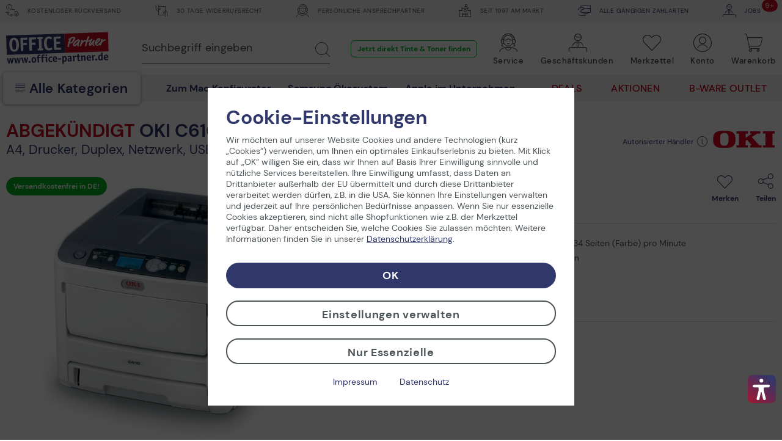

--- FILE ---
content_type: text/html; charset=UTF-8
request_url: https://www.office-partner.de/oki-c610dn-1558679
body_size: 71767
content:
<!DOCTYPE html>
<html class="no-js" lang="de" itemscope="itemscope" itemtype="https://schema.org/WebPage">
<head>
<link rel="preconnect" href="//cdn-assets.office-partner.de">
<link rel="preconnect" href="//www.googletagmanager.com">
<link rel="preconnect" href="//www.trustedshops.com">
<link rel="preconnect" href="//widgets.trustedshops.com">
<link rel="preconnect" href="//static-eu.payments-amazon.com">
<link rel="preconnect" href="//payments-de.amazon.com">
<meta charset="utf-8">
<meta name="author" content="office-partner.de" />
<meta name="robots" content="index,follow" />
<meta name="revisit-after" content="7 days" />
<meta name="description" content="Der C610 ist ein außergewöhnlich schneller, vielseitiger und preisgünstiger A4-Farbdrucker für das Büro. Dieser leistungsstarke Drucker ist die ideale Lösung für kleine…" />
<meta property="og:type" content="product" />
<meta property="og:site_name" content="OFFICE Partner" />
<meta property="og:url" content="https://www.office-partner.de/oki-c610dn-1558679" />
<meta property="og:title" content="OKI C610dn Farblaserdrucker" />
<meta property="og:description" content="Der C610 ist ein außergewöhnlich schneller, vielseitiger und preisgünstiger A4-Farbdrucker für das Büro. Dieser leistungsstarke Drucker ist die ideale Lösung für kleine…" />
<meta property="og:image" content="https://cdn-assets.office-partner.de/media/image/31/8d/e3/1558679_3Annfg5Dihzdil.jpg" />
<meta property="product:brand" content="OKI" />
<meta property="product:price" content="478,18" />
<meta property="product:product_link" content="https://www.office-partner.de/oki-c610dn-1558679" />
<meta name="twitter:card" content="product" />
<meta name="twitter:site" content="OFFICE Partner" />
<meta name="twitter:title" content="OKI C610dn Farblaserdrucker" />
<meta name="twitter:description" content="Der C610 ist ein außergewöhnlich schneller, vielseitiger und preisgünstiger A4-Farbdrucker für das Büro. Dieser leistungsstarke Drucker ist die ideale Lösung für kleine…" />
<meta name="twitter:image" content="https://cdn-assets.office-partner.de/media/image/31/8d/e3/1558679_3Annfg5Dihzdil.jpg" />
<meta property="og:type" content="product" />
<meta property="og:site_name" content="OFFICE Partner" />
<meta property="og:url" content="https://www.office-partner.de/oki-c610dn-1558679" />
<meta property="og:title" content="OKI C610dn Farblaserdrucker" />
<meta property="og:description" content="Der C610 ist ein außergewöhnlich schneller, vielseitiger und preisgünstiger A4-Farbdrucker für das Büro. Dieser leistungsstarke Drucker ist die ideale Lösung für kleine …" />
<meta property="og:image" content="https://cdn-assets.office-partner.de/media/image/31/8d/e3/1558679_3Annfg5Dihzdil.jpg" />
<meta name="thumbnail" content="https://cdn-assets.office-partner.de/media/image/31/8d/e3/1558679_3Annfg5Dihzdil.jpg" />
<meta property="product:brand" content="OKI" />
<meta property="product:price" content="478,18" />
<meta property="product:product_link" content="https://www.office-partner.de/oki-c610dn-1558679" />
<meta name="twitter:card" content="product" />
<meta name="twitter:site" content="OFFICE Partner" />
<meta name="twitter:title" content="OKI C610dn Farblaserdrucker" />
<meta name="twitter:description" content="Der C610 ist ein außergewöhnlich schneller, vielseitiger und preisgünstiger A4-Farbdrucker für das Büro. Dieser leistungsstarke Drucker ist die ideale Lösung für kleine …" />
<meta name="twitter:image" content="https://cdn-assets.office-partner.de/media/image/31/8d/e3/1558679_3Annfg5Dihzdil.jpg" />
<meta itemprop="copyrightHolder" content="OFFICE Partner" />
<meta itemprop="copyrightYear" content="2014" />
<meta itemprop="isFamilyFriendly" content="True" />
<meta itemprop="image" content="https://cdn-assets.office-partner.de/media/vector/d4/3f/28/Office-Partner-Logo.svg" />
<meta name="viewport" content="width=device-width, initial-scale=1.0">
<meta name="mobile-web-app-capable" content="yes">
<meta name="apple-mobile-web-app-title" content="OFFICE Partner">
<meta name="apple-mobile-web-app-capable" content="yes">
<meta name="apple-mobile-web-app-status-bar-style" content="default">
<link rel="apple-touch-icon-precomposed" href="https://cdn-assets.office-partner.de/media/image/e6/3a/54/OP_Logo_180x180.png">
<link rel="shortcut icon" href="https://cdn-assets.office-partner.de/media/unknown/d9/0c/f4/favicon.ico">
<link rel="icon" href="https://cdn-assets.office-partner.de/media/unknown/d9/0c/f4/favicon.ico">
<meta name="msapplication-navbutton-color" content="#C20E21" />
<meta name="application-name" content="OFFICE Partner" />
<meta name="msapplication-starturl" content="https://www.office-partner.de/" />
<meta name="msapplication-window" content="width=1024;height=768" />
<meta name="msapplication-TileImage" content="https://cdn-assets.office-partner.de/media/image/e6/3a/54/OP_Logo_180x180.png">
<meta name="msapplication-TileColor" content="#C20E21">
<meta name="theme-color" content="#C20E21" />
<link rel="canonical" href="https://www.office-partner.de/oki-c610dn-1558679" />
<title itemprop="name">OKI C610dn Farblaserdrucker @ OFFICE Partner</title>
<link type='text/css' rel='stylesheet' href='/web/cache/OpgmbhOfficePartner_v02.cb93b51a739b3e0fc4ab.bundle.css'>
<script src="https://widgets.topi.eu/pdp_widget.umd.js" data-locale="de"></script>
<script>
var topi_payments = [{"id":84,"name":"topi_payment_rent","active":true}]
</script>
<script type="text/javascript">
window.econda = { onReady:[], ready: function(f){ this.onReady.push(f); } };
window.emos3 = {
defaults: {
siteid: 'www.office-partner.de',
langid: 'de',
countryid: 'DE'
},
stored: [],
send: function (p) { this.stored.push(p); },
controller: 'https://www.office-partner.de/Emospro',
timeout: parseInt(500, 10)
};
</script>
<script type="text/javascript" defer="defer" src="https://l.ecn-ldr.de/loader/loader.js" client-key="00001bca-fb393c2e-e291-3fda-993d-c95590d11a8b" container-id="4230"></script>
<script>var dv_accessibility_options = {"language":"de","standardToolPosition":4,"filters":{"height":"","displayBlock":".cart--amount,.cart--display,.cart--quantity","lineHeight":".account--display,.filter-panel--title,.navigation--signin-btn,.cart--amount,.cookie-permission--decline-button,.cookie-permission--configure-button,.cart--display","wrapInput":".main-search--form"},"enabledModules":{"keyboardNav":"1","contrast":"1","highlightLinks":"1","biggerText":"1","textSpacing":"1","legibleFonts":"1","bigCursor":"1","readingGuide":"1","tooltips":"0","pauseAnimations":"0"},"enableResetButton":"1","enablePageStructureButton":"1","enablePositionButton":"1","moduleKeyboardNav":{"frameColor":"#ff0000"},"moduleContrast":{"useInverseColors":"1","useDarkContrast":"1","useLightContrast":"1","useDesaturate":"1"},"moduleHighlightLinks":{"color":"#ffff00","background":"#00d1113a","highlightColor":"#000000"},"moduleLegibleFonts":["dvaccess-legible-fonts","dvaccess-legible-fonts-1"],"moduleBigCursor":{"imageURL":"[data-uri]"},"moduleReadingGuide":{"color":"#ff0000","background":"#000000","readingGuideColor":"#ff0000"},"snippets":{"copyright":"powered by <a href=https://designverign.de target=_blank rel=noopener title=designverign>designverign</a>","app.toggle.label":"Accessibility Tool ausklappen","menu.title":"Barrierefrei Hilfswerkzeuge","menu.button.move":"Icon verschieben","menu.button.page-structure":"Seiten-Struktur","menu.button.reset":"Zur\u00fccksetzen","menu.header.headers":"\u00dcberschriften","menu.header.landmarks":"Landmarks","menu.header.links":"Links","menu.position.left-top":"links oben","menu.position.left-center":"links zentriert","menu.position.left-bottom":"links unten","menu.position.right-top":"rechts oben","menu.position.right-center":"rechts mitte","menu.position.right-bottom":"rechts unten","menu.position.center-top":"mitte oben","menu.position.center-bottom":"mitte unten","module.button.bigger-text":"Gr\u00f6\u00dferer Text","module.button.bigger-text.0":"Gr\u00f6\u00dferer Text","module.button.bigger-text.1":"Gr\u00f6\u00dferer Text","module.button.bigger-text.2":"Gr\u00f6\u00dferer Text","module.button.bigger-text.3":"Gr\u00f6\u00dferer Text","module.button.cursor":"Mauszeiger","module.button.cursor.0":"Gro\u00dfer Mauszeiger","module.button.contrast":"Kontrast +","module.button.contrast.0":"Invertierte Farben","module.button.contrast.1":"Dunkler Kontrast","module.button.contrast.2":"Heller Kontrast","module.button.contrast.3":"Schwarz-Wei\u00df","module.button.highlight-links":"Links hervorheben","module.button.keyboard-nav":"Navigation per Tab-Taste","module.button.legible-fonts":"Schriftart","module.button.legible-fonts.0":"Lesbare Schriftart","module.button.legible-fonts.1":"Legasthenie freundlich","module.button.pause-animations":"Animationen pausieren","module.button.pause-animations.0":"Animationen abspielen","module.button.reading-guide":"Lese-F\u00fchrung","module.button.reading-guide.0":"Lese-F\u00fchrung","module.button.reading-guide.1":"Lese-F\u00fchrung","module.button.reading-guide.modal-title":"Hinweis","module.button.reading-guide.modal-text":"Tippen Sie kurz auf dem Bildschirm um die Lesef\u00fchrung auszurichten.","module.button.reading-guide.modal-button-text":"Verstanden","module.button.text-spacing":"Zeichen-Abstand","module.button.text-spacing.0":"Kleiner Abstand","module.button.text-spacing.1":"Moderater Abstand","module.button.text-spacing.2":"Gro\u00dfer Abstand","module.button.tooltips":"Zus\u00e4tzliche Beschreibung"}};</script>
<link href="/custom/plugins/VerignDvAccessibility/Resources/public/css/dvaccess.min.css" media="all" rel="stylesheet" type="text/css" />
<link href="/custom/plugins/VerignDvAccessibility/Resources/public/css/shopwareaccess.css" media="all" rel="stylesheet" type="text/css" />
<script>
window.dataLayer = window.dataLayer || [];
function gtag() { dataLayer.push(arguments) };
function getCookieValue(name)
{
const regex = new RegExp(`(^| )${name}=([^;]+)`)
const match = document.cookie.match(regex)
if (match) {
return match[2]
}
return null
}
const cookiePreferences = JSON.parse(getCookieValue('cookiePreferences'))
const analyticsStorageEnabled = cookiePreferences?.groups?.statistics?.cookies?.['x-ua-device']?.active;
const adsEnabled = cookiePreferences?.groups?.statistics?.cookies?.adverts?.active;
gtag('consent', 'default', {
'ad_user_data': 'denied',
'ad_storage': 'denied',
'ad_personalization': 'denied',
'analytics_storage': 'denied'
});
gtag('consent', 'update', {
'ad_user_data': adsEnabled ? 'granted' : 'denied',
'ad_storage': adsEnabled ? 'granted' : 'denied',
'ad_personalization': adsEnabled ? 'granted' : 'denied',
'analytics_storage': analyticsStorageEnabled ? 'granted' : 'denied'
});
window.dataLayer.push(
{"pageTitle":"OFFICE Partner","pageCategory":"Detail","pageSubCategory":"","pageCategoryID":0,"pageSubCategoryID":"","pageCountryCode":"de_DE","pageLanguageCode":"de","pageVersion":1,"pageTestVariation":"1","pageValue":1,"pageAttributes":"1","productID":47599,"productStyleID":"","productEAN":"5031713046868","productName":"OKI C610dn Farblaserdrucker","productPrice":"401.83","productCategory":null,"productCurrency":"EUR","productColor":"","productRealColor":"","visitorId":"","visitorLoginState":"Logged Out","visitorType":"NOT LOGGED IN","visitorDemographicInfo":"","visitorSocialConnections":"","visitorLifetimeValue":0,"visitorExistingCustomer":"No","productSku":"1558679","productSupplierSku":"01268901"}
);
var google_tag_params = {ecomm_pagetype:"product",ecomm_pcat:[null],ecomm_prodid:"1558679",ecomm_pname:"OKI C610dn Farblaserdrucker",ecomm_pvalue:401.83,ecomm_totalvalue:401.83}
window.dataLayer.push ({
'event':'remarketingTriggered',
'google_tag_params': window.google_tag_params
});
window.dataLayer.push (
{"ecommerce":{"currencyCode":"EUR","detail":{"actionField":{"list":null},"products":{"name":"OKI C610dn Farblaserdrucker","id":"1558679","price":401.83,"brand":"OKI","category":null,"supplierSku":"01268901","isAvailable":"false"}},"impressions":[{"name":"OKI Original Toner schwarz 8.000 Seiten (44315308)","id":"1552159","price":113.56,"brand":"OKI","supplierSku":"44315308","list":"Related Articles"},{"name":"OKI Original Toner cyan 6.000 Seiten (44315307)","id":"1552160","price":200.69,"brand":"OKI","supplierSku":"44315307","list":"Related Articles"},{"name":"OKI Original Toner magenta 6.000 Seiten (44315306)","id":"1552161","price":198.09,"brand":"OKI","supplierSku":"44315306","list":"Related Articles"},{"name":"OKI Original Toner gelb 6.000 Seiten (44315305)","id":"1552162","price":200.21,"brand":"OKI","supplierSku":"44315305","list":"Related Articles"},{"name":"OFFICE-Partner Premium USB-Kabel 1,8m grau","id":"51336","price":3.44,"brand":"OFFICE-Partner","supplierSku":"OP-51336","list":"Related Articles"},{"name":"VALUE Netzwerk-Kabel 5m grau","id":"55831","price":2.35,"brand":"VALUE","supplierSku":"21.99.0105","list":"Related Articles"},{"name":"OKI zweites\/ drittes Papierfach 530 Blatt (44274502)","id":"1558789","price":86.54,"brand":"OKI","supplierSku":"44274502","list":"Related Articles"},{"name":"OKI Original Trommeleinheit 20.000 Seiten (44315108)","id":"1549834","price":76.63,"brand":"OKI","supplierSku":"44315108","list":"Related Articles"},{"name":"OKI Original Trommeleinheit 20.000 Seiten (44315106)","id":"1549832","price":134.59,"brand":"OKI","supplierSku":"44315106","list":"Related Articles"},{"name":"OKI Original Transfer-Kit 60.000 Seiten (44341902)","id":"1558423","price":122.94,"brand":"OKI","supplierSku":"44341902","list":"Related Articles"},{"name":"OKI Original Fixiereinheit 60.000 Seiten (44289103)","id":"1558422","price":159.51,"brand":"OKI","supplierSku":"44289103","list":"Related Articles"},{"name":"DYMO\u00ae LabelWriter\u2122 450 Duo, Kombi-Drucker aus LabelWriter\u2122 und LabelManager\u2122, USB, 300\/180 dpi, Thermodirekt- bzw. -tran","id":"1423182","price":206.83,"brand":"Dymo","supplierSku":"S0838920","list":"Similar Articles"},{"name":"DYMO\u00ae LabelManager\u2122 420P, \/ Beschriftungsger\u00e4t - ABC-Tastatur","id":"1701154","price":126.16,"brand":"Dymo","supplierSku":"S0915440","list":"Similar Articles"},{"name":"Samsung Monitor TC241W Thin Client LED-Display 59,94cm (24\")","id":"3098770","price":528.57,"brand":"Samsung","supplierSku":"LF24TOWHBDM\/EN","list":"Similar Articles"},{"name":"HP Original 903XL Druckerpatrone - magenta(T6M07AE)","id":"5845323","price":18.93,"brand":"HP Inc.","supplierSku":"T6M07AE#BGX","list":"Similar Articles"},{"name":"BENQ PL550 Public Display 139,7 cm (55'') schwarz","id":"5064765","price":3948.74,"brand":"BenQ","supplierSku":"9H.F1PPM.NC1","list":"Similar Articles"},{"name":"Lenovo ThinkCentre M910z All-in-One-PC 60,45cm (23,8\") Full HD, Intel Core i7-7700 vPro, 16GB DDR, 512GB S","id":"8233237","price":1239,"brand":"Lenovo","supplierSku":"10NS001JGE","list":"Similar Articles"}]}}
);
window.uetq = window.uetq || []; window.uetq.push('consent', 'default', { 'ad_storage': 'denied' });
window.uetq = window.uetq || []; window.uetq.push('consent', 'update', { 'ad_storage': adsEnabled ? 'granted' : 'denied' });
</script>
<script>(function(w,d,s,l,i){w[l]=w[l]||[];w[l].push({'gtm.start':
new Date().getTime(),event:'gtm.js'});var f=d.getElementsByTagName(s)[0],
j=d.createElement(s),dl=l!='dataLayer'?'&l='+l:'';j.async=true;j.src=
'//www.googletagmanager.com/gtm.js?id='+i+dl;f.parentNode.insertBefore(j,f);
})(window,document,'script','dataLayer','GTM-KNWZ9GM');</script>
</head>
<body class="is--ctl-detail is--act-index amazon-pay-listing-buttons" >
<noscript>
<iframe src="//www.googletagmanager.com/ns.html?id=GTM-KNWZ9GM"
height="0"
width="0"
style="display:none;visibility:hidden">
</iframe>
</noscript>
<div class="page-wrap">
<noscript class="noscript-main">
<div class="alert is--warning">
<div class="alert--icon">
<i class="icon--element icon--warning"></i>
</div>
<div class="alert--content">
Um OFFICE&#x20;Partner in vollem Umfang nutzen zu k&ouml;nnen, empfehlen wir Ihnen Javascript in Ihrem Browser zu aktiveren.
</div>
</div>
</noscript>
<div class="container--ajax-cart"
data-collapse-cart="true" data-triggerElSelector="#header-main .navigation--entry.entry--cart" data-displayMode="offcanvas"></div>
<div class="top-bar">
<div class="container block-group">
<div class="top-bar--shop block">
<div class="top-bar--list">
<span class="top-bar--entry"><span class="ofp-icon--delivery-truck-clock"></span> Kostenloser Rückversand </span>
<span class="top-bar--entry"> <span class="ofp-icon--business-contract-handshake-sign"></span> 30 Tage Widerrufsrecht </span>
<span class="top-bar--entry"> <span class="ofp-icon--service"></span> Persönliche Ansprechpartner </span>
<span class="top-bar--entry"> <span class="ofp-icon--shop"></span> Seit 1997 am Markt </span>
<span class="top-bar--entry"> <a href="https://www.office-partner.de/zahlungsarten"><span class="ofp-icon--credit-card-give"></span> Alle gängigen Zahlarten</a> </span>
<span class="top-bar--entry"> <a href="https://www.office-partner.de/karriere/"><span class="ofp-icon--b2b"></span><span class="badge is--primary is--minimal job--quantity">9+</span> jobs</a></span>
</div>
</div>
</div>
</div>
<header id="header-main" class="header-main is--stuckable">
<div class="container header--navigation">
<div class="header--navigation-inner block-group">
<div class="logo-main nav-left block" role="banner">
<div class="logo--shop block">
<a class="logo--link" href="https://www.office-partner.de/"
title="OFFICE&#x20;Partner - Ihr Online Shop für Bürotechnik &amp; Bürobedarf">
<picture>
<img src="https://cdn-assets.office-partner.de/media/vector/d4/3f/28/Office-Partner-Logo.svg"
alt="OFFICE&#x20;Partner"/>
</picture>
</a>
</div>
</div>
<div class="nav-right">
<nav class="shop--navigation block-group">
<ul class="navigation--list block has--drop-down" role="menubar">
<li class="navigation--entry entry--search" role="menuitem" data-search="true"
aria-haspopup="true">
<a class="btn entry--link entry--no-trigger" href="#show-hide--search"
title="Suche anzeigen / schließen">
<span class="ofp-icon--search"></span>
<span class="search--display">Suchen</span>
</a>
<a class="entry--link close--trigger-search btn is--hidden">
<span class="ofp-icon--delete-mobil"></span>
<span class="search--display">Suchen</span>
</a>
</li>

	




    

    



    

    



	<li class="navigation--entry entry--service hidden--xs hidden--s" role="menuitem"
        aria-haspopup="true" data-drop-down-menu="true">
		
			<a href="javascript:;" title="Service" class="btn is--icon-left entry--link service--link">
				<span>
				<span class="ofp-icon--service"></span>
				<span class="account--display">
					Service
					<span class="account--arrow"></span>
				</span>
				</span>
			</a>
		

        <div class="dropdown-menu dropdown-menu--large dropdown-menu--service">
    <span class="ofp-icon--delete"></span>

    <div class="dropdown-menu--inner">
        <span class="is--back-button">Zurück</span>
        <div class="dropdown-menu--title">
            <span class="ofp-icon--service"></span>
            Service
        </div>
        <div class="dropdown-menu--container">
            <div class="dropdown-menu--content dropdown-menu--content-left">
                <p>
                    <span class="ofp-icon--chat is--right"></span>                    <strong>Service & Support</strong><br>                    Tel. Mo-Fr 09-12 Uhr und 13-16 Uhr<br><a href="tel:+4925429558250" class="service--link">+49 2542 9558-250</a>                     <br><a href="mailto:shop@office-partner.de" class="service--link">shop@office-partner.de</a>
                </p>
                <p>
                    Lieber Kunde, wir sind wie gewohnt für Sie erreichbar. Ihre Bestellungen werden schnellstmöglich von uns versendet.
                </p>
                <p>
                    
                </p>
            </div>
            <div class="dropdown-menu--content dropdown-menu--content-right">
                <div class="link--list">
                                            <ul class="service--list is--rounded" role="menu">
                                                            <li class="service--entry" role="menuitem">
                                    <a class="service--link" href="/widerrufsrecht" title="30 Tage kostenlose Rückgabe" >
                                        30 Tage kostenlose Rückgabe
                                    </a>
                                </li>
                                                            <li class="service--entry" role="menuitem">
                                    <a class="service--link" href="/faq" title="Häufig gestellte Fragen (FAQ)" >
                                        Häufig gestellte Fragen (FAQ)
                                    </a>
                                </li>
                                                            <li class="service--entry" role="menuitem">
                                    <a class="service--link" href="/stellenangebote/" title="Jobs bei Office Partner" >
                                        Jobs bei Office Partner
                                    </a>
                                </li>
                                                            <li class="service--entry" role="menuitem">
                                    <a class="service--link" href="https://www.office-partner.de/zahlungsarten" title="Zahlungsarten" >
                                        Zahlungsarten
                                    </a>
                                </li>
                                                            <li class="service--entry" role="menuitem">
                                    <a class="service--link" href="https://www.office-partner.de/versandinformationen" title="Versandinformationen" >
                                        Versandinformationen
                                    </a>
                                </li>
                                                            <li class="service--entry" role="menuitem">
                                    <a class="service--link" href="https://www.office-partner.de/newsletter" title="Newsletter" >
                                        Newsletter
                                    </a>
                                </li>
                                                    </ul>
                                    </div>

                <a class="btn service--link" href="/kontaktformular">
                    E-Mail an uns
                </a>

                <a class="btn service--link" href="/office-partner-rueckruf-service">
                    Rückruf
                </a>
            </div>
        </div>
    </div>
</div>	</li>




	<li class="navigation--entry entry--b2b hidden--xs hidden--s" role="menuitem"
		aria-haspopup="true" data-drop-down-menu="true">
		
			<a href="javascript:;" title="Geschäftskunden" class="btn is--icon-left entry--link b2b--link">
				<span>
				<span class="ofp-icon--b2b"></span>
				<span class="account--display">
					Geschäftskunden
					<span class="account--arrow"></span>
				</span>
				</span>
			</a>
		

		<div class="dropdown-menu dropdown-menu--b2b">
    <span class="ofp-icon--delete"></span>

    <div class="dropdown-menu--inner">
        <span class="is--back-button">Zurück</span>
        <div class="dropdown-menu--title">
            <span class="ofp-icon--b2b"></span>
            Geschäftskunden
        </div>
        <div class="dropdown-menu--container">
            <div class="dropdown-menu--content">
                
    
                    <p>
                        <span class="ofp-icon--validation-shield is--left"></span>
                    <span><strong>Unser B2B-Shop</strong><br>
                    · Versand im Namen Dritter<br>
                    · Über 45.000 Produkte<br>
                    · Angebotserstellung<br>
                    </p>
                    <p class="notice">
                        <span class="ofp-icon--customer-support is--left"></span>
                    <span><strong>B2B-Vertriebsteam</strong><br>
                    Tel.  Mo-Fr 09-12 Uhr und 13-16 Uhr<br> <a href="tel:+4925429558240" class="service--link">+49 2542 9558-240</a> 
                    <br><a href="mailto:b2b@office-partner.de" class="service--link">b2b@office-partner.de</a><br>
                    </span>
                    </p>

                    <a class="btn service--link" href="https://www.office-partner.de/b2b/">
                        Unser Service-Angebot
                    </a>

                    <a class="btn service--link" href="https://www.office-partner.de/mein-konto/">
                        Zur Anmeldung
                    </a>
                

            <button class="btn price-switcher-btn service--link" data-url="/widgets/priceswitch">
                            Nettopreise anzeigen
            
            <div class="sm-btn-spinner hidden">
                <div></div>
                <div></div>
                <div></div>
                <div></div>
            </div>
        </button>
    
            </div>
        </div>
    </div>
</div>	</li>




	<li class="navigation--entry entry--notepad ajax--flyout-request is--empty" role="menuitem"
		aria-haspopup="true" data-drop-down-menu="true">
		
			<a href="https://www.office-partner.de/merkzettel/" title="Merkzettel" class="btn notepad--link ajax--flyout-request">
                <span class="badge is--primary is--minimal notes--quantity"></span>
				<span class="ofp-icon--note ajax--flyout-request"></span>
				<span class="account--display ajax--flyout-request">
					Merkzettel
					<span class="account--arrow"></span>
				</span>
			</a>
		

		<div class="dropdown-menu dropdown-menu--notepad">
    <span class="ofp-icon--delete"></span>

    <div class="dropdown-menu--inner">
        <div class="dropdown-menu--title">
            <span class="ofp-icon--note"></span>
            Merkzettel
            
        </div>
        <div class="dropdown-menu--title menu--notepad-add-success">
            <span class="ofp-icon--success"></span>
            <p>
            Der Artikel wurde dem Merkzettel hinzugefügt.
            </p>
        </div>
        <div class="dropdown-menu--title menu--notepad-delete-success">
            <span class="ofp-icon--trash"></span>
            <p>
            Der Artikel wurde vom Merkzettel entfernt.
            </p>
        </div>
        <div class="dropdown-menu--title menu--notepad-add-notallowed">
            Der Merkzettel ist eine Komfortfunktion. Um den Merkzettel zu nutzen, müssen Sie ihre Cookie-Einstellungen für Komfortfunktionen ändern. <a href="#" data-openconsentmanager="true">Cookie Einstellungen ändern</a>
        </div>
        <div class="dropdown-menu--container">
            <div class="dropdown-menu--content">
                <div class="container--ajax-notes" data-collapse-notes="true" data-triggerElSelector="#header-main .navigation--entry.entry--notepad"></div>
            </div>
        </div>
    </div>
</div>
	</li>




	<li class="navigation--entry entry--account" role="menuitem"
		aria-haspopup="true" data-drop-down-menu="true">
		
			<a href="https://www.office-partner.de/mein-konto/" title="Konto" class="btn is--icon-left entry--link account--link">
				<span>
									<span class="ofp-icon--account"></span>
								<span class="account--display">
					Konto
					<span class="account--arrow"></span>
				</span>
				</span>
			</a>
		

					<div class="dropdown-menu dropdown-menu--account">
    <span class="ofp-icon--delete"></span>

    <div class="dropdown-menu--inner">
        <div class="dropdown-menu--title">
            <span class="ofp-icon--account"></span>
            Konto & Login
        </div>
        <div class="dropdown-menu--container">
            <div class="dropdown--account-content">
                <div class="dropdown--account-content-top">
                    <div class="dropdown--account-content-title">
                        <p class="title--message">
                            Ich bin Office Partner Kunde:
                        </p>
                    </div>
                    <div class="dropdown--account-content-login-form">
                                                                            
                        <form name="sLogin" method="post" action="https://www.office-partner.de/account/login/sTarget/account/sTargetAction/index#login">
                            <div class="account--login-inputs">
                                <input class="register--login-field service--link" name="email" placeholder="Ihre E-Mail Adresse*" type="email" id="email" tabindex="1" required>
                                <input class="register--login-field service--link" name="password" placeholder="Ihr Passwort*" type="password" id="passwort" tabindex="2" required>
                            </div>
                            <div class="account--login-sumbit">
                                <a href="https://www.office-partner.de/account/password" class="service--link lost--password" title="Passwort vergessen?">
                                    Passwort vergessen?
                                </a>
                                <button type="submit" class="btn service--link" name="Submit" tabindex="3">Einloggen</button>
                            </div>
                        </form>
                    </div>
                </div>
                <div class="dropdown--account-content-bottom">
                    <div class="dropdown--account-content-title">
                        <p class="title--message">
                            Neu bei Office Partner?
                        </p>
                    </div>
                    <div class="dropdown--account-content-register">
                        <p>
                            <span>Nutzen Sie die Vorteile einer Registrierung bei Office Partner:</span><br>
                                <span class="ofp-icon--validation-shield flyout--icon"></span>
                                <span class="register--benefits">· Persönliches Kundenkonto<br>
                                    · Eigener Merkzettel<br>
                                    · Kostenloser Newsletter<br>
                                    · Und vieles mehr</span>
                           
                        </p>
                        <a href="https://www.office-partner.de/mein-konto/#/register" class="btn service--link"
                           title="Registrieren">
                            Registrieren
                        </a>
                    </div>
                </div>
            </div>
        </div>
    </div>
</div>
			</li>




	<li class="navigation--entry entry--cart" role="menuitem">
		<a class="btn is--icon-right cart--link is--empty" href="https://www.office-partner.de/warenkorb/" title="Warenkorb">
			<span class="badge is--primary is--minimal cart--quantity is--hidden">0</span>
			<span class="ofp-icon--basket"></span>
			<span class="cart--display">
									Warenkorb
							</span>
			<span class="cart--amount">
				0,00&nbsp;&euro; *
			</span>
		</a>
		<div class="ajax-loader">&nbsp;</div>
	</li>




<li class="navigation--entry entry--menu-right" role="menuitem">
<a class="entry--link entry--trigger btn" href="#offcanvas--right" data-direction="fromRight"
data-offcanvas="true" data-offCanvasSelector=".sidebar-main">
<span class="ofp-icon--menu"></span>
<span class="account--display">Kategorien</span>
</a>
<a class="entry--link close--trigger btn is--hidden">
<span class="ofp-icon--delete-mobil"></span>
<span class="account--display">Kategorien</span>
</a>
</li>
</ul>
<div class="entry--search block" data-search="true"
aria-haspopup="true">
<form action="/search" method="get" class="main-search--form hidden--xs hidden--s">
<input type="search" name="sSearch" class="main-search--field" aria-label="Suchbegriff eingeben" autocomplete="off" autocapitalize="off" placeholder="Suchbegriff eingeben" maxlength="60" required />
<button type="submit" class="main-search--button" aria-label="Suchen">
<span class="ofp-icon--search"></span>
<span class="main-search--text">Suchen</span>
</button>
<div class="form--ajax-loader"></div>
</form>
<div class="main-search--results-outer">
<span class="ofp-icon--delete"></span>
<div class="search-results--title">
<span class="ofp-icon--search"></span>
Suche
</div>
<form action="/search" method="get" class="main-search--form main-search--form-mobile">
<input type="search" name="sSearch" aria-label="Suchbegriff eingeben" class="main-search--field epoq_search_box" autocomplete="off" autocapitalize="off" placeholder="Suchbegriff eingeben" maxlength="60" required />
<button type="submit" class="main-search--button epoq_search_button" aria-label="Suchen">
<span class="ofp-icon--search"></span>
<span class="main-search--text">Suchen</span>
</button>
<div class="form--ajax-loader"></div>
</form>
<div class="container-fluid">
<div class="container">
<div class="main-search--results es-suggest wl-es-additions" data-search-url="https://www.office-partner.de/search" data-suggest-url="/widgets/suggest">
<div class="block-group">
<div data-group="redirect">
<div class="h5 es-redirect">: <span class="ajax--redirect"></span></div>
</div>
<div class="block block--products" data-no-image="/themes/Frontend/OpgmbhBase_v02/frontend/_public/src/img/no-picture.jpg">
<div data-group="products">
<div class="h4 es-title"></div>
<ul class="list--products ajax--products" data-empty=""></ul>
</div>
</div>
</div>
</div>
<div class="static-links">
<div class="natural-search">
<p class="static-links--headline">Jetzt in natürlicher Sprache suchen</p>
<ul class="natural-search__list">
<li>
<svg xmlns="http://www.w3.org/2000/svg" id="Layer_1" data-name="Layer 1" viewBox="0 0 24 24" width="512" height="512">
<path d="M19.5,24a1,1,0,0,1-.929-.628l-.844-2.113-2.116-.891a1.007,1.007,0,0,1,.035-1.857l2.088-.791.837-2.092a1.008,1.008,0,0,1,1.858,0l.841,2.1,2.1.841a1.007,1.007,0,0,1,0,1.858l-2.1.841-.841,2.1A1,1,0,0,1,19.5,24ZM10,21a2,2,0,0,1-1.936-1.413L6.45,14.54,1.387,12.846a2.032,2.032,0,0,1,.052-3.871L6.462,7.441,8.154,2.387A1.956,1.956,0,0,1,10.108,1a2,2,0,0,1,1.917,1.439l1.532,5.015,5.03,1.61a2.042,2.042,0,0,1,0,3.872h0l-5.039,1.612-1.612,5.039A2,2,0,0,1,10,21ZM20.5,7a1,1,0,0,1-.97-.757l-.357-1.43L17.74,4.428a1,1,0,0,1,.034-1.94l1.4-.325L19.53.757a1,1,0,0,1,1.94,0l.354,1.418,1.418.355a1,1,0,0,1,0,1.94l-1.418.355L21.47,6.243A1,1,0,0,1,20.5,7Z"/>
</svg>
<a href="https://www.office-partner.de/search/index/sSearch/Was+sind+die+besten+AI+Laptops%3F"
title="Was sind die besten AI Laptops?">
Was sind die besten AI Laptops?
</a>
</li>
<li>
<svg xmlns="http://www.w3.org/2000/svg" id="Layer_1" data-name="Layer 1" viewBox="0 0 24 24" width="512" height="512">
<path d="M19.5,24a1,1,0,0,1-.929-.628l-.844-2.113-2.116-.891a1.007,1.007,0,0,1,.035-1.857l2.088-.791.837-2.092a1.008,1.008,0,0,1,1.858,0l.841,2.1,2.1.841a1.007,1.007,0,0,1,0,1.858l-2.1.841-.841,2.1A1,1,0,0,1,19.5,24ZM10,21a2,2,0,0,1-1.936-1.413L6.45,14.54,1.387,12.846a2.032,2.032,0,0,1,.052-3.871L6.462,7.441,8.154,2.387A1.956,1.956,0,0,1,10.108,1a2,2,0,0,1,1.917,1.439l1.532,5.015,5.03,1.61a2.042,2.042,0,0,1,0,3.872h0l-5.039,1.612-1.612,5.039A2,2,0,0,1,10,21ZM20.5,7a1,1,0,0,1-.97-.757l-.357-1.43L17.74,4.428a1,1,0,0,1,.034-1.94l1.4-.325L19.53.757a1,1,0,0,1,1.94,0l.354,1.418,1.418.355a1,1,0,0,1,0,1.94l-1.418.355L21.47,6.243A1,1,0,0,1,20.5,7Z"/>
</svg>
<a href="https://www.office-partner.de/search/index/sSearch/Was+brauche+ich+f%C3%BCr+ein+Heimkinoerlebnis%3F"
title="Was brauche ich für ein Heimkinoerlebnis?">
Was brauche ich für ein Heimkinoerlebnis?
</a>
</li>
<li>
<svg xmlns="http://www.w3.org/2000/svg" id="Layer_1" data-name="Layer 1" viewBox="0 0 24 24" width="512" height="512">
<path d="M19.5,24a1,1,0,0,1-.929-.628l-.844-2.113-2.116-.891a1.007,1.007,0,0,1,.035-1.857l2.088-.791.837-2.092a1.008,1.008,0,0,1,1.858,0l.841,2.1,2.1.841a1.007,1.007,0,0,1,0,1.858l-2.1.841-.841,2.1A1,1,0,0,1,19.5,24ZM10,21a2,2,0,0,1-1.936-1.413L6.45,14.54,1.387,12.846a2.032,2.032,0,0,1,.052-3.871L6.462,7.441,8.154,2.387A1.956,1.956,0,0,1,10.108,1a2,2,0,0,1,1.917,1.439l1.532,5.015,5.03,1.61a2.042,2.042,0,0,1,0,3.872h0l-5.039,1.612-1.612,5.039A2,2,0,0,1,10,21ZM20.5,7a1,1,0,0,1-.97-.757l-.357-1.43L17.74,4.428a1,1,0,0,1,.034-1.94l1.4-.325L19.53.757a1,1,0,0,1,1.94,0l.354,1.418,1.418.355a1,1,0,0,1,0,1.94l-1.418.355L21.47,6.243A1,1,0,0,1,20.5,7Z"/>
</svg>
<a href="https://www.office-partner.de/search/index/sSearch/Ich+brauche+Tinte+f%C3%BCr+meinen+Drucker"
title="Ich brauche Tinte für meinen Drucker">
Ich brauche Tinte für meinen Drucker
</a>
</li>
<li>
<svg xmlns="http://www.w3.org/2000/svg" id="Layer_1" data-name="Layer 1" viewBox="0 0 24 24" width="512" height="512">
<path d="M19.5,24a1,1,0,0,1-.929-.628l-.844-2.113-2.116-.891a1.007,1.007,0,0,1,.035-1.857l2.088-.791.837-2.092a1.008,1.008,0,0,1,1.858,0l.841,2.1,2.1.841a1.007,1.007,0,0,1,0,1.858l-2.1.841-.841,2.1A1,1,0,0,1,19.5,24ZM10,21a2,2,0,0,1-1.936-1.413L6.45,14.54,1.387,12.846a2.032,2.032,0,0,1,.052-3.871L6.462,7.441,8.154,2.387A1.956,1.956,0,0,1,10.108,1a2,2,0,0,1,1.917,1.439l1.532,5.015,5.03,1.61a2.042,2.042,0,0,1,0,3.872h0l-5.039,1.612-1.612,5.039A2,2,0,0,1,10,21ZM20.5,7a1,1,0,0,1-.97-.757l-.357-1.43L17.74,4.428a1,1,0,0,1,.034-1.94l1.4-.325L19.53.757a1,1,0,0,1,1.94,0l.354,1.418,1.418.355a1,1,0,0,1,0,1.94l-1.418.355L21.47,6.243A1,1,0,0,1,20.5,7Z"/>
</svg>
<a href="https://www.office-partner.de/search/index/sSearch/Ich+brauche+einen+Laptop+unter+400+%E2%82%AC"
title="Ich brauche einen Laptop unter 400 €">
Ich brauche einen Laptop unter 400 €
</a>
</li>
<li>
<svg xmlns="http://www.w3.org/2000/svg" id="Layer_1" data-name="Layer 1" viewBox="0 0 24 24" width="512" height="512">
<path d="M19.5,24a1,1,0,0,1-.929-.628l-.844-2.113-2.116-.891a1.007,1.007,0,0,1,.035-1.857l2.088-.791.837-2.092a1.008,1.008,0,0,1,1.858,0l.841,2.1,2.1.841a1.007,1.007,0,0,1,0,1.858l-2.1.841-.841,2.1A1,1,0,0,1,19.5,24ZM10,21a2,2,0,0,1-1.936-1.413L6.45,14.54,1.387,12.846a2.032,2.032,0,0,1,.052-3.871L6.462,7.441,8.154,2.387A1.956,1.956,0,0,1,10.108,1a2,2,0,0,1,1.917,1.439l1.532,5.015,5.03,1.61a2.042,2.042,0,0,1,0,3.872h0l-5.039,1.612-1.612,5.039A2,2,0,0,1,10,21ZM20.5,7a1,1,0,0,1-.97-.757l-.357-1.43L17.74,4.428a1,1,0,0,1,.034-1.94l1.4-.325L19.53.757a1,1,0,0,1,1.94,0l.354,1.418,1.418.355a1,1,0,0,1,0,1.94l-1.418.355L21.47,6.243A1,1,0,0,1,20.5,7Z"/>
</svg>
<a href="https://www.office-partner.de/search/index/sSearch/Ich+ben%C3%B6tige+einen+Drucker+4-farbig+mit+Duplex"
title="Ich benötige einen Drucker 4-farbig mit Duplex">
Ich benötige einen Drucker 4-farbig mit Duplex
</a>
</li>
</ul>
</div>
<div class="static-links--most-wanted static-links--content">
<div class="static-links--headline">Beliebt in Suche</div>
<ul>
<li>
<a href="https://www.office-partner.de/deals/"
title="Deals ansehen">
Deals
</a>
</li>
<li>
<a href="https://www.office-partner.de/deals/b-ware-und-gebrauchte-produkte/"
title="Geprüfte B-Ware ansehen">
Geprüfte B-Ware
</a>
</li>
<li>
<a href="https://www.office-partner.de/g60sf-n2008265625"
title="Samsung Odyssey Monitor ansehen">
Samsung Odyssey Monitor
</a>
</li>
<li>
<a href="https://www.office-partner.de/xerox-laserdrucker-der-400er-serie/"
title="Xerox 400er-Serie ansehen">
Xerox 400er-Serie
</a>
</li>
<li>
<a href="https://www.office-partner.de/brother-dcp-j1200we-eco-25960936"
title="Brother DCP-J1200WE ansehen">
Brother DCP-J1200WE
</a>
</li>
<li>
<a href="https://www.office-partner.de/appleconfigurator"
title="Mac Konfigurator ansehen">
Mac Konfigurator
</a>
</li>
</ul>
</div>
<div class="static-links--popular static-links--content hidden--xs hidden--s">
<div class="static-links--headline">Meistgesucht</div>
<ul>
<li>
<a href=""
title=" ansehen">
</a>
</li>
<li>
<a href="https://www.office-partner.de/aktionen/"
title="Aktionen ansehen">
Aktionen
</a>
</li>
<li>
<a href="https://www.office-partner.de/uled-smart-tv-75u7q-cr-n2008253008"
title="Hisense Mini-LED Smart TV  ansehen">
Hisense Mini-LED Smart TV
</a>
</li>
<li>
<a href="https://www.office-partner.de/toshiba-n300-nas-systems-20tb-bulk-n2000054797"
title="Toshiba N300 NAS ansehen">
Toshiba N300 NAS
</a>
</li>
<li>
<a href="https://www.office-partner.de/search?sSearch=xbox_konsolen"
title="Xbox ansehen">
Xbox
</a>
</li>
<li>
<a href="https://www.office-partner.de/hp-euro-cashback/"
title="HP Euro Cashback ansehen">
HP Euro Cashback
</a>
</li>
</ul>
</div>
<div class="static-links--blog static-links--content hidden--xs hidden--s">
<div class="static-links--headline">Neu im Blog</div>
<ul>
<li>
<a href="https://www.office-partner.de/neuigkeiten/versteckte-kosten-im-buero-wo-sie-wirklich-lauern-und-wie-unternehmen-sie-vermeiden/"
title="Blogartikel 'Versteckte Kosten im Büro – Wo sie wirklich lauern und wie Unternehmen sie vermeiden' lesen">
Versteckte Kosten im Büro – Wo sie wirklich lauern und wie Unternehmen sie vermeiden
</a>
</li>
<li>
<a href="https://www.office-partner.de/neuigkeiten/umfassende-sicherheit-fuer-ihr-unternehmen-die-innovativen-tp-link-vigi-ueberwachungskameras/" title="Blogartikel 'Umfassende Sicherheit für Ihr Unternehmen: Die innovativen TP-Link VIGI Überwachungskameras' lesen">
Umfassende Sicherheit für Ihr Unternehmen: Die innovativen TP-Link VIGI Überwachungskameras
</a>
</li>
<li>
<a href="https://www.office-partner.de/neuigkeiten/produkttests/ergebnisse/testergebnis-epson-ef-61g-im-test/" title="Blogartikel 'Testergebnis: Epson EF-61G im Test' lesen">
Testergebnis: Epson EF-61G im Test
</a>
</li>
<li>
<a href="https://www.office-partner.de/neuigkeiten/rundum-ueberzeugend-fuer-profis-der-hochproduktive-epson-surelab-d500-drucker/" title="Blogartikel 'Rundum überzeugend für Profis: Der hochproduktive Epson SureLab D500 Drucker' lesen">
Rundum überzeugend für Profis: Der hochproduktive Epson SureLab D500 Drucker
</a>
</li>
<li>
<a href="https://www.office-partner.de/neuigkeiten/nachhaltige-bueroausstattung-umweltfreundliche-produkte-fuer-ein-gruenes-buero/" title="Blogartikel 'Nachhaltige Büroausstattung: Umweltfreundliche Produkte für ein grünes Büro' lesen">
Nachhaltige Büroausstattung: Umweltfreundliche Produkte für ein grünes Büro
</a>
</li>
<li>
<a href="https://www.office-partner.de/neuigkeiten/apple/lukrative-trade-in-aktion-alt-gegen-neu-tauschen/" title="Blogartikel 'Lukrative Trade-In Aktion: Alt gegen Neu tauschen' lesen">
Lukrative Trade-In Aktion: Alt gegen Neu tauschen
</a>
</li>
</ul>
</div>
<div class="static-links--advertising static-links--content hidden--xs hidden--s">
<div class="static-links--headline"></div>
<ul>
<li>
<a href="https://www.office-partner.de/dell-ki/" title="Dell Ai Business PC ansehen">
<img class="lazyload" data-src="https://eu-central-1-shared-euc1-02.graphassets.com/AlQhezaVpTyKtzVUavgRpz/cmkcfpipaojdm08unemhjuf14" src="" alt="Dell Ai Business PC"/>
</a>
</li>
<li>
<div class="main-search--banner-right">
<a class="main-search--banner-link" href="/tinte-toner/">
<span class="ofp-icon--ink-search"></span>
<div>
<div class="tinte-toner-finder-search-box--headline">Tinte & Toner</div>
<p>Passend für Ihren Drucker</p>
<button class="btn">Jetzt finden!</button>
</div>
</a>
</div>
</li>
</ul>
</div>
</div>
</div>
</div>
<div class="main-search--banner-bottom">
<a class="main-search--banner-link-mobile" href="/tinte-toner/">
<picture>
<source class="lazyload" type="image/webp" srcset="https://cdn-assets.office-partner.de/media/image/fd/e3/f0/tinte_toner_banner_mobile.png?format=webp"/>
<source class="lazyload" srcset="https://cdn-assets.office-partner.de/media/image/fd/e3/f0/tinte_toner_banner_mobile.png?quality=90"/>
<img data-src="https://cdn-assets.office-partner.de/media/image/fd/e3/f0/tinte_toner_banner_mobile.png" class="lazyload" src="" alt="Tinte & Toner suchen" />
</picture>
</a>
</div>
<span class="main-search--backdrop"></span>
</div>
</div>
<a class="ttf-btn" href="/tinte-toner/">
Jetzt direkt Tinte & Toner finden
</a>
</nav>
</div>
</div>
</div>
<nav class="navigation-main">
<div class="navigation-main--background"></div>
<div class="container">
<div class="navigation--list-wrapper op-advanced-menu" data-op-advanced-menu="true">
<div class="navigation--list container" role="menubar">
<div class="navigation--entry navigation--entry-all-categories" role="menuitem">
<a class="navigation--link" href="#" title="Alle Kategorien">
<span><span class='ofp-icon--menu'></span> Alle Kategorien</span>
<div class="arrow-up"></div>
</a>
<div class="menu--container menu--level-0 columns--1 scrollable-place"><div class="menu--list-wrapper"><ul class="menu--list"><li class="menu--list-item item--level-0 "><a class="menu--list-item-link top-link" href="#" title="Drucker">Drucker<span class="is--icon-right"><i class="icon--arrow-right"></i></span></a><div class="menu--list-item-link--sub"><a class="sub-main-link" href="https://www.office-partner.de/drucker/">Direkt zu Drucker</a><div class="sub-inner"><ul class="level1"><li class="level1--item"><a class="level1--item--link" href="https://www.office-partner.de/drucker/multifunktionsdrucker/">Multifunktionsdrucker</a><ul class="level2"><li class="level2--item"><a class="level2--item--link" href="https://www.office-partner.de/drucker/multifunktionsdrucker/multifunktionsdrucker-tintenstrahl/">Multifunktionsdrucker Tintenstrahl</a></li><li class="level2--item"><a class="level2--item--link" href="https://www.office-partner.de/drucker/multifunktionsdrucker/multifunktionsdrucker-laser/">Multifunktionsdrucker Laser</a></li></ul></li><li class="level1--item"><a class="level1--item--link" href="https://www.office-partner.de/drucker/tintenstrahldrucker/">Tintenstrahldrucker</a><ul class="level2"><li class="level2--item"><a class="level2--item--link" href="https://www.office-partner.de/drucker/tintenstrahldrucker/brother-tintenstrahldrucker/">Brother Tintenstrahldrucker</a></li><li class="level2--item"><a class="level2--item--link" href="https://www.office-partner.de/drucker/tintenstrahldrucker/canon-tintenstrahldrucker/">Canon Tintenstrahldrucker</a></li><li class="level2--item"><a class="level2--item--link" href="https://www.office-partner.de/drucker/tintenstrahldrucker/epson-tintenstrahldrucker/">Epson Tintenstrahldrucker</a></li><li class="level2--item"><a class="level2--item--link" href="https://www.office-partner.de/drucker/tintenstrahldrucker/hp-tintenstrahldrucker/">HP Tintenstrahldrucker</a></li></ul></li><li class="level1--item"><a class="level1--item--link" href="https://www.office-partner.de/drucker/laserdrucker/">Laserdrucker</a><ul class="level2"><li class="level2--item"><a class="level2--item--link" href="https://www.office-partner.de/drucker/laserdrucker/brother-laserdrucker/">Brother Laserdrucker</a></li><li class="level2--item"><a class="level2--item--link" href="https://www.office-partner.de/drucker/laserdrucker/canon-laserdrucker/">Canon Laserdrucker</a></li><li class="level2--item"><a class="level2--item--link" href="https://www.office-partner.de/drucker/laserdrucker/hp-laserdrucker/">HP Laserdrucker</a></li><li class="level2--item"><a class="level2--item--link" href="https://www.office-partner.de/drucker/laserdrucker/kyocera-laserdrucker/">Kyocera Laserdrucker</a></li><li class="level2--item"><a class="level2--item--link" href="https://www.office-partner.de/drucker/laserdrucker/lexmark-laserdrucker/">Lexmark Laserdrucker</a></li><li class="level2--item"><a class="level2--item--link" href="https://www.office-partner.de/drucker/laserdrucker/oki-laserdrucker/">OKI Laserdrucker</a></li><li class="level2--item"><a class="level2--item--link" href="https://www.office-partner.de/drucker/laserdrucker/ricoh-laserdrucker/">Ricoh Laserdrucker</a></li><li class="level2--item"><a class="level2--item--link" href="https://www.office-partner.de/drucker/laserdrucker/samsung-laserdrucker/">Samsung Laserdrucker</a></li><li class="level2--item"><a class="level2--item--link" href="https://www.office-partner.de/drucker/laserdrucker/xerox-laserdrucker/">Xerox Laserdrucker</a></li></ul></li><li class="level1--item"><a class="level1--item--link" href="https://www.office-partner.de/drucker/scanner/">Scanner</a><ul class="level2"><li class="level2--item"><a class="level2--item--link" href="https://www.office-partner.de/drucker/scanner/dokumentenscanner/">Dokumentenscanner</a></li><li class="level2--item"><a class="level2--item--link" href="https://www.office-partner.de/drucker/scanner/flachbettscanner/">Flachbettscanner</a></li><li class="level2--item"><a class="level2--item--link" href="https://www.office-partner.de/drucker/scanner/handscanner/">Handscanner</a></li><li class="level2--item"><a class="level2--item--link" href="https://www.office-partner.de/drucker/scanner/sonstige-scanner/">Sonstige Scanner</a></li><li class="level2--item"><a class="level2--item--link" href="https://www.office-partner.de/drucker/scanner/scanner-zubehoer/">Scanner Zubehör</a></li></ul></li><li class="level1--item"><a class="level1--item--link" href="https://www.office-partner.de/drucker/plotter-grossformatdrucker/">Plotter / Großformatdrucker</a><ul class="level2"><li class="level2--item"><a class="level2--item--link" href="https://www.office-partner.de/drucker/plotter-grossformatdrucker/canon-plotter/">Canon Plotter</a></li><li class="level2--item"><a class="level2--item--link" href="https://www.office-partner.de/drucker/plotter-grossformatdrucker/epson-plotter/">Epson Plotter</a></li><li class="level2--item"><a class="level2--item--link" href="https://www.office-partner.de/drucker/plotter-grossformatdrucker/hp-plotter/">HP Plotter</a></li><li class="level2--item"><a class="level2--item--link" href="https://www.office-partner.de/buerobedarf/papier/plotterpapiere/">Plotterpapier</a></li></ul></li><li class="level1--item"><a class="level1--item--link" href="https://www.office-partner.de/drucker/hobbyplotter-zubehoer/">Hobbyplotter & Zubehör</a><ul class="level2"><li class="level2--item"><a class="level2--item--link" href="https://www.office-partner.de/drucker/hobbyplotter-zubehoer/hobbyplotter/">Hobbyplotter</a></li><li class="level2--item"><a class="level2--item--link" href="https://www.office-partner.de/buerobedarf/bueromaterial/bastelbedarf/schneideplotter/">Schneideplotter</a></li><li class="level2--item"><a class="level2--item--link" href="https://www.office-partner.de/drucker/hobbyplotter-zubehoer/transferpressen/">Transferpressen</a></li><li class="level2--item"><a class="level2--item--link" href="https://www.office-partner.de/drucker/hobbyplotter-zubehoer/plotterzubehoer/">Plotterzubehör</a></li></ul></li><li class="level1--item"><a class="level1--item--link" href="https://www.office-partner.de/drucker/nadeldrucker/">Nadeldrucker</a><ul class="level2"><li class="level2--item"><a class="level2--item--link" href="https://www.office-partner.de/drucker/nadeldrucker/dascom-nadeldrucker/">DASCOM Nadeldrucker</a></li><li class="level2--item"><a class="level2--item--link" href="https://www.office-partner.de/drucker/nadeldrucker/epson-nadeldrucker/">Epson Nadeldrucker</a></li><li class="level2--item"><a class="level2--item--link" href="https://www.office-partner.de/drucker/nadeldrucker/lexmark-nadeldrucker/">Lexmark Nadeldrucker</a></li><li class="level2--item"><a class="level2--item--link" href="https://www.office-partner.de/drucker/nadeldrucker/oki-nadeldrucker/">OKI Nadeldrucker</a></li></ul></li><li class="level1--item"><a class="level1--item--link" href="https://www.office-partner.de/drucker/3d-drucker/">3D Drucker</a><ul class="level2"></ul></li><li class="level1--item"><a class="level1--item--link" href="https://www.office-partner.de/drucker/led-drucker/">LED Drucker</a><ul class="level2"></ul></li><li class="level1--item"><a class="level1--item--link" href="https://www.office-partner.de/drucker/beschriftungsgeraete-etikettendrucker/">Beschriftungsgeräte & Etikettendrucker</a><ul class="level2"><li class="level2--item"><a class="level2--item--link" href="https://www.office-partner.de/drucker/beschriftungsgeraete-etikettendrucker/brother-beschriftungsgeraete/">Brother Beschriftungsgeräte</a></li><li class="level2--item"><a class="level2--item--link" href="https://www.office-partner.de/drucker/beschriftungsgeraete-etikettendrucker/dymo-beschriftungsgeraete/">Dymo Beschriftungsgeräte</a></li><li class="level2--item"><a class="level2--item--link" href="https://www.office-partner.de/drucker/beschriftungsgeraete-etikettendrucker/epson-beschriftungsgeraete/">Epson Beschriftungsgeräte</a></li></ul></li><li class="level1--item"><a class="level1--item--link" href="https://www.office-partner.de/drucker/fotodrucker/">Fotodrucker</a><ul class="level2"><li class="level2--item"><a class="level2--item--link" href="https://www.office-partner.de/drucker/fotodrucker/mini-fotodrucker/">Mini-Fotodrucker</a></li><li class="level2--item"><a class="level2--item--link" href="https://www.office-partner.de/drucker/fotodrucker/sofortbildkameras/">Sofortbildkameras</a></li></ul></li><li class="level1--item"><a class="level1--item--link" href="https://www.office-partner.de/drucker/textildrucker/">Textildrucker</a><ul class="level2"></ul></li><li class="level1--item"><a class="level1--item--link" href="https://www.office-partner.de/drucker/thermodrucker/">Thermodrucker</a><ul class="level2"><li class="level2--item"><a class="level2--item--link" href="https://www.office-partner.de/drucker/thermodrucker/industriedrucker/">Industriedrucker</a></li><li class="level2--item"><a class="level2--item--link" href="https://www.office-partner.de/drucker/thermodrucker/desktopdrucker/">Desktopdrucker</a></li><li class="level2--item"><a class="level2--item--link" href="https://www.office-partner.de/drucker/thermodrucker/mobile-drucker/">mobile Drucker</a></li><li class="level2--item"><a class="level2--item--link" href="https://www.office-partner.de/drucker/thermodrucker/rfid-drucker/">RFID Drucker</a></li><li class="level2--item"><a class="level2--item--link" href="https://www.office-partner.de/drucker/thermodrucker/kartendrucker/">Kartendrucker</a></li></ul></li><li class="level1--item"><a class="level1--item--link" href="https://www.office-partner.de/drucker/faxgeraete/">Faxgeräte</a><ul class="level2"></ul></li><li class="level1--item"><a class="level1--item--link" href="https://www.office-partner.de/drucker/hp-drucker/">HP Drucker</a><ul class="level2"><li class="level2--item"><a class="level2--item--link" href="https://www.office-partner.de/drucker/hp-drucker/hp-color-laserjet/">HP Color LaserJet</a></li><li class="level2--item"><a class="level2--item--link" href="https://www.office-partner.de/drucker/hp-drucker/hp-designjet/">HP DesignJet</a></li><li class="level2--item"><a class="level2--item--link" href="https://www.office-partner.de/drucker/hp-drucker/hp-deskjet/">HP DeskJet</a></li><li class="level2--item"><a class="level2--item--link" href="https://www.office-partner.de/drucker/hp-drucker/hp-envy-drucker/">HP Envy Drucker</a></li><li class="level2--item"><a class="level2--item--link" href="https://www.office-partner.de/drucker/hp-drucker/hp-laserjet/">HP LaserJet</a></li><li class="level2--item"><a class="level2--item--link" href="https://www.office-partner.de/drucker/hp-drucker/hp-laserjet-pro/">HP LaserJet Pro</a></li><li class="level2--item"><a class="level2--item--link" href="https://www.office-partner.de/drucker/hp-drucker/hp-neverstop/">HP Neverstop</a></li><li class="level2--item"><a class="level2--item--link" href="https://www.office-partner.de/drucker/hp-drucker/hp-pagewide/">HP PageWide</a></li><li class="level2--item"><a class="level2--item--link" href="https://www.office-partner.de/drucker/hp-drucker/hp-smart-tank/">HP Smart Tank</a></li><li class="level2--item"><a class="level2--item--link" href="https://www.office-partner.de/drucker/hp-drucker/hp-officejet/">HP OfficeJet</a></li><li class="level2--item"><a class="level2--item--link" href="https://www.office-partner.de/drucker/hp-drucker/hp-officejet-pro/">HP OfficeJet Pro</a></li></ul></li><li class="level1--item"><a class="level1--item--link" href="https://www.office-partner.de/drucker/brother-drucker/">Brother Drucker</a><ul class="level2"><li class="level2--item"><a class="level2--item--link" href="https://www.office-partner.de/drucker/brother-drucker/brother-dcp/">Brother DCP</a></li><li class="level2--item"><a class="level2--item--link" href="https://www.office-partner.de/drucker/brother-drucker/brother-hl/">Brother HL</a></li><li class="level2--item"><a class="level2--item--link" href="https://www.office-partner.de/drucker/brother-drucker/brother-pocketjet/">Brother PocketJet</a></li></ul></li><li class="level1--item"><a class="level1--item--link" href="https://www.office-partner.de/drucker/epson-drucker/">Epson Drucker</a><ul class="level2"><li class="level2--item"><a class="level2--item--link" href="https://www.office-partner.de/drucker/epson-drucker/epson-ecotank/">Epson EcoTank</a></li><li class="level2--item"><a class="level2--item--link" href="https://www.office-partner.de/drucker/epson-drucker/epson-surecolor/">Epson SureColor</a></li><li class="level2--item"><a class="level2--item--link" href="https://www.office-partner.de/drucker/epson-drucker/epson-workforce/">Epson WorkForce</a></li></ul></li><li class="level1--item"><a class="level1--item--link" href="https://www.office-partner.de/drucker/canon-drucker/">Canon Drucker</a><ul class="level2"><li class="level2--item"><a class="level2--item--link" href="https://www.office-partner.de/drucker/canon-drucker/canon-imageformula/">Canon imageFORMULA</a></li><li class="level2--item"><a class="level2--item--link" href="https://www.office-partner.de/drucker/canon-drucker/canon-imageprograf/">Canon imagePROGRAF</a></li><li class="level2--item"><a class="level2--item--link" href="https://www.office-partner.de/drucker/canon-drucker/canon-i-sensys/">Canon i-SENSYS</a></li><li class="level2--item"><a class="level2--item--link" href="https://www.office-partner.de/drucker/canon-drucker/canon-maxify/">Canon MAXIFY</a></li><li class="level2--item"><a class="level2--item--link" href="https://www.office-partner.de/drucker/canon-drucker/canon-maxify-megatank/">Canon MAXIFY MegaTank</a></li><li class="level2--item"><a class="level2--item--link" href="https://www.office-partner.de/drucker/canon-drucker/canon-pixma/">Canon PIXMA</a></li><li class="level2--item"><a class="level2--item--link" href="https://www.office-partner.de/drucker/canon-drucker/canon-pixma-megatank/">Canon PIXMA MegaTank</a></li><li class="level2--item"><a class="level2--item--link" href="https://www.office-partner.de/drucker/canon-drucker/canon-selphy/">Canon SELPHY</a></li><li class="level2--item"><a class="level2--item--link" href="https://www.office-partner.de/drucker/canon-drucker/canon-zoemini/">Canon Zoemini</a></li></ul></li><li class="level1--item"><a class="level1--item--link" href="https://www.office-partner.de/drucker/kyocera-drucker/">Kyocera Drucker</a><ul class="level2"><li class="level2--item"><a class="level2--item--link" href="https://www.office-partner.de/drucker/kyocera-drucker/kyocera-ecosys/">Kyocera ECOSYS</a></li></ul></li><li class="level1--item"><a class="level1--item--link" href="https://www.office-partner.de/drucker/lexmark-drucker/">Lexmark Drucker</a><ul class="level2"></ul></li><li class="level1--item"><a class="level1--item--link" href="https://www.office-partner.de/drucker/oki-drucker/">OKI Drucker</a><ul class="level2"></ul></li><li class="level1--item"><a class="level1--item--link" href="https://www.office-partner.de/drucker/xerox-drucker/">Xerox Drucker</a><ul class="level2"><li class="level2--item"><a class="level2--item--link" href="https://www.office-partner.de/drucker/xerox-drucker/xerox-workcentre/">Xerox WorkCentre</a></li></ul></li><li class="level1--item"><a class="level1--item--link" href="https://www.office-partner.de/drucker/bondrucker/">Bondrucker</a><ul class="level2"></ul></li><li class="level1--item"><a class="level1--item--link" href="https://www.office-partner.de/drucker/drucker-zubehoer/">Drucker Zubehör</a><ul class="level2"><li class="level2--item"><a class="level2--item--link" href="https://www.office-partner.de/drucker/drucker-zubehoer/kopierpapier/">Kopierpapier</a></li><li class="level2--item"><a class="level2--item--link" href="https://www.office-partner.de/drucker/drucker-zubehoer/papier-folien-etiketten/">Papier Folien Etiketten</a></li><li class="level2--item"><a class="level2--item--link" href="https://www.office-partner.de/drucker/drucker-zubehoer/drucker-anschlusskabel/">Drucker Anschlusskabel</a></li><li class="level2--item"><a class="level2--item--link" href="https://www.office-partner.de/drucker/drucker-zubehoer/papierkassetten/">Papierkassetten</a></li><li class="level2--item"><a class="level2--item--link" href="https://www.office-partner.de/drucker/drucker-zubehoer/farbbaender/">Farbbänder</a></li><li class="level2--item"><a class="level2--item--link" href="https://www.office-partner.de/drucker/drucker-zubehoer/netzwerkanbindung-drucker/">Netzwerkanbindung Drucker</a></li><li class="level2--item"><a class="level2--item--link" href="https://www.office-partner.de/drucker/drucker-zubehoer/garantieverlaengerung/">Garantieverlängerung</a></li><li class="level2--item"><a class="level2--item--link" href="https://www.office-partner.de/drucker/drucker-zubehoer/3d-drucker-zubehoer/">3D Drucker Zubehör</a></li><li class="level2--item"><a class="level2--item--link" href="https://www.office-partner.de/drucker/drucker-zubehoer/sonstiges-druckerzubehoer/">Sonstiges Druckerzubehör</a></li></ul></li></ul></div></div></li><li class="menu--list-item item--level-0 no--subcats "><a class="menu--list-item-link top-link" href="/tinte-toner/" title="Tinte & Toner">Tinte & Toner<span class="is--icon-right"><i class="icon--arrow-right"></i></span></a></li><li class="menu--list-item item--level-0 "><a class="menu--list-item-link top-link" href="#" title="Monitore">Monitore<span class="is--icon-right"><i class="icon--arrow-right"></i></span></a><div class="menu--list-item-link--sub"><a class="sub-main-link" href="https://www.office-partner.de/monitore/">Direkt zu Monitore</a><div class="sub-inner"><ul class="level1"><li class="level1--item"><a class="level1--item--link" href="https://www.office-partner.de/monitore/office-monitore/">Office Monitore</a><ul class="level2"><li class="level2--item"><a class="level2--item--link" href="https://www.office-partner.de/monitore/office-monitore/office-monitore-nach-groesse/">Office Monitore nach Größe</a></li><li class="level2--item"><a class="level2--item--link" href="https://www.office-partner.de/monitore/office-monitore/acer-monitore/">Acer Monitore</a></li><li class="level2--item"><a class="level2--item--link" href="https://www.office-partner.de/monitore/office-monitore/aoc-monitore/">AOC Monitore</a></li><li class="level2--item"><a class="level2--item--link" href="https://www.office-partner.de/monitore/office-monitore/asus-monitore/">ASUS Monitore</a></li><li class="level2--item"><a class="level2--item--link" href="https://www.office-partner.de/monitore/office-monitore/benq-monitore/">BenQ Monitore</a></li><li class="level2--item"><a class="level2--item--link" href="https://www.office-partner.de/monitore/office-monitore/dell-monitore/">Dell Monitore</a></li><li class="level2--item"><a class="level2--item--link" href="https://www.office-partner.de/monitore/office-monitore/eizo-monitore/">EIZO Monitore</a></li><li class="level2--item"><a class="level2--item--link" href="https://www.office-partner.de/monitore/office-monitore/hp-monitore/">HP Monitore</a></li><li class="level2--item"><a class="level2--item--link" href="https://www.office-partner.de/monitore/office-monitore/lg-monitore/">LG Monitore</a></li><li class="level2--item"><a class="level2--item--link" href="https://www.office-partner.de/monitore/office-monitore/msi-monitore/">MSI Monitore</a></li><li class="level2--item"><a class="level2--item--link" href="https://www.office-partner.de/monitore/office-monitore/philips-monitore/">Philips Monitore</a></li><li class="level2--item"><a class="level2--item--link" href="https://www.office-partner.de/monitore/office-monitore/samsung-monitore/">Samsung Monitore</a></li><li class="level2--item"><a class="level2--item--link" href="https://www.office-partner.de/monitore/office-monitore/viewsonic-monitore/">ViewSonic Monitore</a></li></ul></li><li class="level1--item"><a class="level1--item--link" href="https://www.office-partner.de/monitore/curved-monitore/">Curved Monitore</a><ul class="level2"><li class="level2--item"><a class="level2--item--link" href="https://www.office-partner.de/monitore/curved-monitore/curved-monitore-24-zoll/">Curved Monitore 24 Zoll</a></li><li class="level2--item"><a class="level2--item--link" href="https://www.office-partner.de/monitore/curved-monitore/curved-monitore-27-zoll/">Curved Monitore 27 Zoll</a></li><li class="level2--item"><a class="level2--item--link" href="https://www.office-partner.de/monitore/curved-monitore/curved-monitore-32-zoll/">Curved Monitore 32 Zoll</a></li><li class="level2--item"><a class="level2--item--link" href="https://www.office-partner.de/monitore/curved-monitore/curved-monitore-38-zoll/">Curved Monitore 38 Zoll</a></li><li class="level2--item"><a class="level2--item--link" href="https://www.office-partner.de/monitore/curved-monitore/curved-monitore-49-zoll/">Curved Monitore 49 Zoll</a></li></ul></li><li class="level1--item"><a class="level1--item--link" href="https://www.office-partner.de/monitore/profi-grafik-monitore/">Profi-/Grafik-Monitore</a><ul class="level2"><li class="level2--item"><a class="level2--item--link" href="https://www.office-partner.de/monitore/profi-grafik-monitore/eizo-grafik-monitore/">EIZO Grafik Monitore</a></li></ul></li><li class="level1--item"><a class="level1--item--link" href="https://www.office-partner.de/monitore/4k-uhd-monitore/">4K-UHD Monitore</a><ul class="level2"></ul></li><li class="level1--item"><a class="level1--item--link" href="https://www.office-partner.de/monitore/touch-monitore/">Touch Monitore</a><ul class="level2"></ul></li><li class="level1--item"><a class="level1--item--link" href="https://www.office-partner.de/monitore/gaming-monitore/">Gaming Monitore</a><ul class="level2"><li class="level2--item"><a class="level2--item--link" href="https://www.office-partner.de/monitore/gaming-monitore/gaming-monitore-nach-groesse/">Gaming Monitore nach Größe</a></li><li class="level2--item"><a class="level2--item--link" href="https://www.office-partner.de/monitore/gaming-monitore/curved-gaming-monitore/">Curved Gaming Monitore</a></li><li class="level2--item"><a class="level2--item--link" href="https://www.office-partner.de/monitore/gaming-monitore/acer-gaming-monitore/">Acer Gaming Monitore</a></li><li class="level2--item"><a class="level2--item--link" href="https://www.office-partner.de/monitore/gaming-monitore/aoc-gaming-monitore/">AOC Gaming Monitore</a></li><li class="level2--item"><a class="level2--item--link" href="https://www.office-partner.de/monitore/gaming-monitore/dell-gaming-monitore/">Dell Gaming Monitore</a></li><li class="level2--item"><a class="level2--item--link" href="https://www.office-partner.de/monitore/gaming-monitore/msi-gaming-monitore/">MSI Gaming Monitore</a></li><li class="level2--item"><a class="level2--item--link" href="https://www.office-partner.de/monitore/gaming-monitore/samsung-gaming-monitore/">Samsung Gaming Monitore</a></li></ul></li><li class="level1--item"><a class="level1--item--link" href="https://www.office-partner.de/monitore/monitor-zubehoer/">Monitor Zubehör</a><ul class="level2"><li class="level2--item"><a class="level2--item--link" href="https://www.office-partner.de/monitore/monitor-zubehoer/monitorhalterungen/">Monitorhalterungen</a></li><li class="level2--item"><a class="level2--item--link" href="https://www.office-partner.de/monitore/monitor-zubehoer/sitz-steh-arbeitsplaetze/">Sitz-Steh-Arbeitsplätze</a></li><li class="level2--item"><a class="level2--item--link" href="https://www.office-partner.de/monitore/monitor-zubehoer/monitor-rollwagen/">Monitor Rollwagen</a></li><li class="level2--item"><a class="level2--item--link" href="https://www.office-partner.de/monitore/monitor-zubehoer/monitor-standfuesse/">Monitor Standfüße</a></li><li class="level2--item"><a class="level2--item--link" href="https://www.office-partner.de/monitore/monitor-zubehoer/monitor-kabel/">Monitor Kabel</a></li><li class="level2--item"><a class="level2--item--link" href="https://www.office-partner.de/monitore/monitor-zubehoer/monitor-lautsprecher/">Monitor Lautsprecher</a></li><li class="level2--item"><a class="level2--item--link" href="https://www.office-partner.de/monitore/monitor-zubehoer/monitor-garantieverlaengerung/">Monitor Garantieverlängerung</a></li><li class="level2--item"><a class="level2--item--link" href="https://www.office-partner.de/monitore/monitor-zubehoer/software/">Software</a></li><li class="level2--item"><a class="level2--item--link" href="https://www.office-partner.de/monitore/monitor-zubehoer/sonstiges-monitorzubehoer/">Sonstiges Monitorzubehör</a></li></ul></li></ul></div></div></li><li class="menu--list-item item--level-0 "><a class="menu--list-item-link top-link" href="#" title="Beamer & Displays">Beamer & Displays<span class="is--icon-right"><i class="icon--arrow-right"></i></span></a><div class="menu--list-item-link--sub"><a class="sub-main-link" href="https://www.office-partner.de/beamer-displays/">Direkt zu Beamer & Displays</a><div class="sub-inner"><ul class="level1"><li class="level1--item"><a class="level1--item--link" href="https://www.office-partner.de/beamer-displays/public-displays-smart-signage/">Public Displays / Smart Signage</a><ul class="level2"><li class="level2--item"><a class="level2--item--link" href="https://www.office-partner.de/beamer-displays/public-displays-smart-signage/public-displays-nach-groesse/">Public Displays nach Größe</a></li><li class="level2--item"><a class="level2--item--link" href="https://www.office-partner.de/beamer-displays/public-displays-smart-signage/konferenzraum-displays/">Konferenzraum Displays</a></li><li class="level2--item"><a class="level2--item--link" href="https://www.office-partner.de/beamer-displays/public-displays-smart-signage/all-in-one-konferenzloesung/">All-in-One Konferenzlösung</a></li><li class="level2--item"><a class="level2--item--link" href="https://www.office-partner.de/beamer-displays/public-displays-smart-signage/digital-signage-displays/">Digital Signage Displays</a></li><li class="level2--item"><a class="level2--item--link" href="https://www.office-partner.de/beamer-displays/public-displays-smart-signage/interaktive-touch-displays/">Interaktive Touch Displays</a></li><li class="level2--item"><a class="level2--item--link" href="https://www.office-partner.de/beamer-displays/public-displays-smart-signage/digitales-flipchart/">Digitales Flipchart</a></li><li class="level2--item"><a class="level2--item--link" href="https://www.office-partner.de/beamer-displays/public-displays-smart-signage/education-displays/">Education Displays</a></li><li class="level2--item"><a class="level2--item--link" href="https://www.office-partner.de/beamer-displays/public-displays-smart-signage/led-walls/">LED Walls</a></li><li class="level2--item"><a class="level2--item--link" href="https://www.office-partner.de/beamer-displays/public-displays-smart-signage/epaper-displays/">ePaper Displays</a></li><li class="level2--item"><a class="level2--item--link" href="https://www.office-partner.de/beamer-displays/public-displays-smart-signage/business-tv/">Business TV</a></li><li class="level2--item"><a class="level2--item--link" href="https://www.office-partner.de/beamer-displays/public-displays-smart-signage/menuboards/">Menuboards</a></li><li class="level2--item"><a class="level2--item--link" href="https://www.office-partner.de/beamer-displays/public-displays-smart-signage/videowall-displays/">Videowall Displays</a></li><li class="level2--item"><a class="level2--item--link" href="https://www.office-partner.de/beamer-displays/public-displays-smart-signage/outdoor-schaufenster-displays/">Outdoor & Schaufenster Displays</a></li><li class="level2--item"><a class="level2--item--link" href="https://www.office-partner.de/beamer-displays/public-displays-smart-signage/kiosk-bestellsysteme-displays/">Kiosk Bestellsysteme & Displays</a></li><li class="level2--item"><a class="level2--item--link" href="https://www.office-partner.de/beamer-displays/public-displays-smart-signage/raumbuchungssysteme/">Raumbuchungssysteme</a></li><li class="level2--item"><a class="level2--item--link" href="https://www.office-partner.de/beamer-displays/public-displays-smart-signage/iiyama-digital-signage/">iiyama Digital Signage</a></li><li class="level2--item"><a class="level2--item--link" href="https://www.office-partner.de/beamer-displays/public-displays-smart-signage/lg-digital-signage/">LG Digital Signage</a></li><li class="level2--item"><a class="level2--item--link" href="https://www.office-partner.de/beamer-displays/public-displays-smart-signage/samsung-smart-signage/">Samsung Smart Signage</a></li><li class="level2--item"><a class="level2--item--link" href="https://www.office-partner.de/beamer-displays/public-displays-smart-signage/viewsonic-digital-signage/">ViewSonic Digital Signage</a></li></ul></li><li class="level1--item"><a class="level1--item--link" href="https://www.office-partner.de/beamer-displays/display-zubehoer/">Display Zubehör</a><ul class="level2"><li class="level2--item"><a class="level2--item--link" href="https://www.office-partner.de/beamer-displays/display-zubehoer/halterungen/">Halterungen</a></li><li class="level2--item"><a class="level2--item--link" href="https://www.office-partner.de/beamer-displays/display-zubehoer/rollwagen/">Rollwagen</a></li><li class="level2--item"><a class="level2--item--link" href="https://www.office-partner.de/beamer-displays/display-zubehoer/standfuesse/">Standfüße</a></li><li class="level2--item"><a class="level2--item--link" href="https://www.office-partner.de/beamer-displays/display-zubehoer/gehaeuse-und-stelen/">Gehäuse und Stelen</a></li><li class="level2--item"><a class="level2--item--link" href="https://www.office-partner.de/beamer-displays/display-zubehoer/zubehoer-led-walls/">Zubehör LED Walls</a></li><li class="level2--item"><a class="level2--item--link" href="https://www.office-partner.de/beamer-displays/display-zubehoer/display-lautsprecher/">Display Lautsprecher</a></li><li class="level2--item"><a class="level2--item--link" href="https://www.office-partner.de/beamer-displays/display-zubehoer/slot-in-pcs/">Slot-in PCs</a></li><li class="level2--item"><a class="level2--item--link" href="https://www.office-partner.de/beamer-displays/display-zubehoer/digital-signage-player/">Digital Signage Player</a></li><li class="level2--item"><a class="level2--item--link" href="https://www.office-partner.de/beamer-displays/display-zubehoer/digitaler-stift/">Digitaler Stift</a></li><li class="level2--item"><a class="level2--item--link" href="https://www.office-partner.de/beamer-displays/display-zubehoer/netzwerkadapter/">Netzwerkadapter</a></li><li class="level2--item"><a class="level2--item--link" href="https://www.office-partner.de/beamer-displays/display-zubehoer/garantieverlaengerungen/">Garantieverlängerungen</a></li><li class="level2--item"><a class="level2--item--link" href="https://www.office-partner.de/beamer-displays/display-zubehoer/digital-signage-software/">Digital Signage Software</a></li><li class="level2--item"><a class="level2--item--link" href="https://www.office-partner.de/beamer-displays/display-zubehoer/sonstiges/">Sonstiges</a></li></ul></li><li class="level1--item"><a class="level1--item--link" href="https://www.office-partner.de/beamer-displays/hotel-tv-hospitality-displays/">Hotel TV / Hospitality-Displays</a><ul class="level2"><li class="level2--item"><a class="level2--item--link" href="https://www.office-partner.de/beamer-displays/hotel-tv-hospitality-displays/hotel-tv-28-zoll/">Hotel TV 28 Zoll</a></li><li class="level2--item"><a class="level2--item--link" href="https://www.office-partner.de/beamer-displays/hotel-tv-hospitality-displays/hotel-tv-32-zoll/">Hotel TV 32 Zoll</a></li><li class="level2--item"><a class="level2--item--link" href="https://www.office-partner.de/beamer-displays/hotel-tv-hospitality-displays/hotel-tv-43-zoll/">Hotel TV 43 Zoll</a></li><li class="level2--item"><a class="level2--item--link" href="https://www.office-partner.de/beamer-displays/hotel-tv-hospitality-displays/hotel-tv-55-zoll/">Hotel TV 55 Zoll</a></li><li class="level2--item"><a class="level2--item--link" href="https://www.office-partner.de/beamer-displays/hotel-tv-hospitality-displays/hotel-tv-70-zoll/">Hotel TV 70 Zoll</a></li></ul></li><li class="level1--item"><a class="level1--item--link" href="https://www.office-partner.de/beamer-displays/beamer/">Beamer</a><ul class="level2"><li class="level2--item"><a class="level2--item--link" href="https://www.office-partner.de/beamer-displays/beamer/business-beamer/">Business Beamer</a></li><li class="level2--item"><a class="level2--item--link" href="https://www.office-partner.de/beamer-displays/beamer/heimkino-beamer/">Heimkino Beamer</a></li><li class="level2--item"><a class="level2--item--link" href="https://www.office-partner.de/beamer-displays/beamer/laser-beamer/">Laser Beamer</a></li><li class="level2--item"><a class="level2--item--link" href="https://www.office-partner.de/beamer-displays/beamer/laser-tv/">Laser TV</a></li><li class="level2--item"><a class="level2--item--link" href="https://www.office-partner.de/beamer-displays/beamer/led-beamer/">LED Beamer</a></li><li class="level2--item"><a class="level2--item--link" href="https://www.office-partner.de/beamer-displays/beamer/mini-beamer/">Mini Beamer</a></li><li class="level2--item"><a class="level2--item--link" href="https://www.office-partner.de/beamer-displays/beamer/installationsbeamer/">Installationsbeamer</a></li><li class="level2--item"><a class="level2--item--link" href="https://www.office-partner.de/beamer-displays/beamer/kurzdistanzbeamer/">Kurzdistanzbeamer</a></li><li class="level2--item"><a class="level2--item--link" href="https://www.office-partner.de/beamer-displays/beamer/ultrakurzdistanzbeamer/">Ultrakurzdistanzbeamer</a></li><li class="level2--item"><a class="level2--item--link" href="https://www.office-partner.de/beamer-displays/beamer/gaming-beamer/">Gaming Beamer</a></li><li class="level2--item"><a class="level2--item--link" href="https://www.office-partner.de/beamer-displays/beamer/acer-beamer/">Acer Beamer</a></li><li class="level2--item"><a class="level2--item--link" href="https://www.office-partner.de/beamer-displays/beamer/epson-beamer/">Epson Beamer</a></li><li class="level2--item"><a class="level2--item--link" href="https://www.office-partner.de/beamer-displays/beamer/lg-beamer/">LG Beamer</a></li><li class="level2--item"><a class="level2--item--link" href="https://www.office-partner.de/beamer-displays/beamer/optoma-beamer/">Optoma Beamer</a></li></ul></li><li class="level1--item"><a class="level1--item--link" href="https://www.office-partner.de/beamer-displays/beamer-zubehoer/">Beamer Zubehör</a><ul class="level2"><li class="level2--item"><a class="level2--item--link" href="https://www.office-partner.de/beamer-displays/beamer-zubehoer/beamer-leinwaende/">Beamer Leinwände</a></li><li class="level2--item"><a class="level2--item--link" href="https://www.office-partner.de/beamer-displays/beamer-zubehoer/halterungen/">Halterungen</a></li><li class="level2--item"><a class="level2--item--link" href="https://www.office-partner.de/beamer-displays/beamer-zubehoer/beamerlampen-filter/">Beamerlampen & Filter</a></li><li class="level2--item"><a class="level2--item--link" href="https://www.office-partner.de/beamer-displays/beamer-zubehoer/beamertaschen/">Beamertaschen</a></li><li class="level2--item"><a class="level2--item--link" href="https://www.office-partner.de/beamer-displays/beamer-zubehoer/beamer-objektive/">Beamer Objektive</a></li><li class="level2--item"><a class="level2--item--link" href="https://www.office-partner.de/beamer-displays/beamer-zubehoer/3d-brillen/">3D Brillen</a></li><li class="level2--item"><a class="level2--item--link" href="https://www.office-partner.de/beamer-displays/beamer-zubehoer/garantieverlaengerung/">Garantieverlängerung</a></li><li class="level2--item"><a class="level2--item--link" href="https://www.office-partner.de/beamer-displays/beamer-zubehoer/sonstiges/">Sonstiges</a></li></ul></li><li class="level1--item"><a class="level1--item--link" href="https://www.office-partner.de/beamer-displays/praesentations-konferenzsysteme/">Präsentations- & Konferenzsysteme</a><ul class="level2"><li class="level2--item"><a class="level2--item--link" href="https://www.office-partner.de/beamer-displays/praesentations-konferenzsysteme/drahtlose-praesentationssysteme/">Drahtlose Präsentationssysteme</a></li><li class="level2--item"><a class="level2--item--link" href="https://www.office-partner.de/beamer-displays/praesentations-konferenzsysteme/barco-clickshare/">Barco Clickshare</a></li><li class="level2--item"><a class="level2--item--link" href="https://www.office-partner.de/beamer-displays/praesentations-konferenzsysteme/benq-instashow/">BenQ InstaShow</a></li><li class="level2--item"><a class="level2--item--link" href="https://www.office-partner.de/beamer-displays/praesentations-konferenzsysteme/videokonferenzsysteme/">Videokonferenzsysteme</a></li><li class="level2--item"><a class="level2--item--link" href="https://www.office-partner.de/beamer-displays/praesentations-konferenzsysteme/konferenzkameras/">Konferenzkameras</a></li><li class="level2--item"><a class="level2--item--link" href="https://www.office-partner.de/beamer-displays/praesentations-konferenzsysteme/konferenztelefone/">Konferenztelefone</a></li><li class="level2--item"><a class="level2--item--link" href="https://www.office-partner.de/cat/index/sCategory/8030">Zubehör</a></li><li class="level2--item"><a class="level2--item--link" href="https://www.office-partner.de/beamer-displays/praesentations-konferenzsysteme/dokumentenkameras/">Dokumentenkameras</a></li><li class="level2--item"><a class="level2--item--link" href="https://www.office-partner.de/beamer-displays/praesentations-konferenzsysteme/wireless-hdmi/">Wireless HDMI</a></li><li class="level2--item"><a class="level2--item--link" href="https://www.office-partner.de/beamer-displays/praesentations-konferenzsysteme/hdmi-switches-umschalter/">HDMI Switches / Umschalter</a></li><li class="level2--item"><a class="level2--item--link" href="https://www.office-partner.de/beamer-displays/praesentations-konferenzsysteme/presenter/">Presenter</a></li><li class="level2--item"><a class="level2--item--link" href="https://www.office-partner.de/beamer-displays/praesentations-konferenzsysteme/zubehoer/">Zubehör</a></li></ul></li></ul></div></div></li><li class="menu--list-item item--level-0 entry--edv "><a class="menu--list-item-link top-link" href="#" title="PC & Notebook">PC & Notebook<span class="is--icon-right"><i class="icon--arrow-right"></i></span></a><div class="menu--list-item-link--sub"><a class="sub-main-link" href="https://www.office-partner.de/pc-notebook/">Direkt zu PC & Notebook</a><div class="sub-inner"><ul class="level1"><li class="level1--item"><a class="level1--item--link" href="https://www.office-partner.de/pc-notebook/pc-systeme/">PC Systeme</a><ul class="level2"><li class="level2--item"><a class="level2--item--link" href="https://www.office-partner.de/apple/apple-mac/">Apple Mac</a></li><li class="level2--item"><a class="level2--item--link" href="https://www.office-partner.de/pc-notebook/pc-systeme/office-pc/">Office PC</a></li><li class="level2--item"><a class="level2--item--link" href="https://www.office-partner.de/pc-notebook/pc-systeme/desktop-pc/">Desktop PC</a></li><li class="level2--item"><a class="level2--item--link" href="https://www.office-partner.de/pc-notebook/pc-systeme/mini-pc/">Mini-PC</a></li><li class="level2--item"><a class="level2--item--link" href="https://www.office-partner.de/pc-notebook/pc-systeme/workstation/">Workstation</a></li><li class="level2--item"><a class="level2--item--link" href="https://www.office-partner.de/pc-notebook/pc-systeme/all-in-one-pc/">All in one PC</a></li><li class="level2--item"><a class="level2--item--link" href="https://www.office-partner.de/pc-notebook/pc-systeme/home-multimedia-pc/">Home Multimedia PC</a></li><li class="level2--item"><a class="level2--item--link" href="https://www.office-partner.de/pc-notebook/pc-systeme/thin-clients/">Thin Clients</a></li><li class="level2--item"><a class="level2--item--link" href="https://www.office-partner.de/pc-notebook/pc-systeme/barebones/">Barebones</a></li></ul></li><li class="level1--item"><a class="level1--item--link" href="https://www.office-partner.de/pc-notebook/pc-zubehoer/">PC Zubehör</a><ul class="level2"><li class="level2--item"><a class="level2--item--link" href="https://www.office-partner.de/pc-notebook/pc-zubehoer/download-software/">Download Software</a></li><li class="level2--item"><a class="level2--item--link" href="https://www.office-partner.de/pc-notebook/pc-zubehoer/arbeitsspeicher/">Arbeitsspeicher</a></li><li class="level2--item"><a class="level2--item--link" href="https://www.office-partner.de/pc-notebook/pc-zubehoer/ssds-und-hdds/">SSDs und HDDs</a></li><li class="level2--item"><a class="level2--item--link" href="https://www.office-partner.de/pc-notebook/pc-zubehoer/cpu/">CPU</a></li><li class="level2--item"><a class="level2--item--link" href="https://www.office-partner.de/pc-notebook/pc-zubehoer/webcam-konferenzkamera/">Webcam / Konferenzkamera</a></li><li class="level2--item"><a class="level2--item--link" href="https://www.office-partner.de/pc-notebook/pc-zubehoer/pc-lautsprecher/">PC Lautsprecher</a></li><li class="level2--item"><a class="level2--item--link" href="https://www.office-partner.de/pc-notebook/pc-zubehoer/headsets/">Headsets</a></li><li class="level2--item"><a class="level2--item--link" href="https://www.office-partner.de/pc-notebook/pc-zubehoer/garantieverlaengerung-pc/">Garantieverlängerung PC</a></li><li class="level2--item"><a class="level2--item--link" href="https://www.office-partner.de/pc-notebook/pc-zubehoer/zubehoer/">Zubehör</a></li></ul></li><li class="level1--item"><a class="level1--item--link" href="https://www.office-partner.de/pc-notebook/software/">Software</a><ul class="level2"><li class="level2--item"><a class="level2--item--link" href="https://www.office-partner.de/pc-notebook/software/physische-produkte/">Physische Produkte</a></li><li class="level2--item"><a class="level2--item--link" href="https://www.office-partner.de/pc-notebook/software/lizenzen-esd/">Lizenzen - ESD</a></li><li class="level2--item"><a class="level2--item--link" href="https://www.office-partner.de/pc-notebook/software/microsoft-xbox-gamepass/">Microsoft XBOX Gamepass</a></li><li class="level2--item"><a class="level2--item--link" href="https://www.office-partner.de/pc-notebook/software/games/">Games</a></li><li class="level2--item"><a class="level2--item--link" href="https://www.office-partner.de/pc-notebook/software/hardware-bundles-mit-software/">Hardware Bundles mit Software</a></li></ul></li><li class="level1--item"><a class="level1--item--link" href="https://www.office-partner.de/pc-notebook/notebooks/">Notebooks</a><ul class="level2"><li class="level2--item"><a class="level2--item--link" href="https://www.office-partner.de/pc-notebook/notebooks/chromebooks/">Chromebooks</a></li><li class="level2--item"><a class="level2--item--link" href="https://www.office-partner.de/pc-notebook/notebooks/business-notebooks/">Business Notebooks</a></li><li class="level2--item"><a class="level2--item--link" href="https://www.office-partner.de/pc-notebook/notebooks/home-multimedia-notebooks/">Home & Multimedia Notebooks</a></li><li class="level2--item"><a class="level2--item--link" href="https://www.office-partner.de/pc-notebook/notebooks/gaming-notebooks/">Gaming Notebooks</a></li><li class="level2--item"><a class="level2--item--link" href="https://www.office-partner.de/pc-notebook/notebooks/2-in-1-notebooks/">2 in 1 Notebooks</a></li><li class="level2--item"><a class="level2--item--link" href="https://www.office-partner.de/pc-notebook/notebooks/convertible-notebook/">Convertible Notebook</a></li><li class="level2--item"><a class="level2--item--link" href="https://www.office-partner.de/pc-notebook/notebooks/mobile-workstations/">Mobile Workstations</a></li><li class="level2--item"><a class="level2--item--link" href="https://www.office-partner.de/apple/apple-macbook/">Apple MacBooks</a></li><li class="level2--item"><a class="level2--item--link" href="https://www.office-partner.de/pc-notebook/notebooks/acer-notebooks/">Acer Notebooks</a></li><li class="level2--item"><a class="level2--item--link" href="https://www.office-partner.de/pc-notebook/notebooks/asus-notebooks/">ASUS Notebooks</a></li><li class="level2--item"><a class="level2--item--link" href="https://www.office-partner.de/pc-notebook/notebooks/dell-notebooks/">Dell Notebooks</a></li><li class="level2--item"><a class="level2--item--link" href="https://www.office-partner.de/pc-notebook/notebooks/hp-notebooks/">HP Notebooks</a></li><li class="level2--item"><a class="level2--item--link" href="https://www.office-partner.de/pc-notebook/notebooks/lenovo-notebooks/">Lenovo Notebooks</a></li><li class="level2--item"><a class="level2--item--link" href="https://www.office-partner.de/pc-notebook/notebooks/lg-gram-notebooks/">LG gram Notebooks</a></li><li class="level2--item"><a class="level2--item--link" href="https://www.office-partner.de/pc-notebook/notebooks/microsoft-surface-laptops/">Microsoft Surface Laptops</a></li><li class="level2--item"><a class="level2--item--link" href="https://www.office-partner.de/pc-notebook/notebooks/msi-notebooks/">MSI Notebooks</a></li><li class="level2--item"><a class="level2--item--link" href="https://www.office-partner.de/pc-notebook/notebooks/samsung-notebooks/">Samsung Notebooks</a></li><li class="level2--item"><a class="level2--item--link" href="https://www.office-partner.de/pc-notebook/notebooks/outdoor-notebooks/">Outdoor Notebooks</a></li></ul></li><li class="level1--item"><a class="level1--item--link" href="https://www.office-partner.de/pc-notebook/notebook-zubehoer/">Notebook Zubehör</a><ul class="level2"><li class="level2--item"><a class="level2--item--link" href="https://www.office-partner.de/pc-notebook/notebook-zubehoer/notebook-arbeitsspeicher/">Notebook Arbeitsspeicher</a></li><li class="level2--item"><a class="level2--item--link" href="https://www.office-partner.de/pc-notebook/notebook-zubehoer/dockingstation/">Dockingstation</a></li><li class="level2--item"><a class="level2--item--link" href="https://www.office-partner.de/pc-notebook/notebook-zubehoer/notebooktasche/">Notebooktasche</a></li><li class="level2--item"><a class="level2--item--link" href="https://www.office-partner.de/pc-notebook/notebook-zubehoer/mobile-eingabegeraete/">Mobile Eingabegeräte</a></li><li class="level2--item"><a class="level2--item--link" href="https://www.office-partner.de/pc-notebook/notebook-zubehoer/notebook-kabel-adapter/">Notebook Kabel & Adapter</a></li><li class="level2--item"><a class="level2--item--link" href="https://www.office-partner.de/pc-notebook/notebook-zubehoer/notebook-netzteile/">Notebook Netzteile</a></li><li class="level2--item"><a class="level2--item--link" href="https://www.office-partner.de/pc-notebook/notebook-zubehoer/notebook-laufwerke/">Notebook Laufwerke</a></li><li class="level2--item"><a class="level2--item--link" href="https://www.office-partner.de/pc-notebook/notebook-zubehoer/notebook-garantieverlaengerung/">Notebook Garantieverlängerung</a></li><li class="level2--item"><a class="level2--item--link" href="https://www.office-partner.de/pc-notebook/notebook-zubehoer/sicherheit-schutz/">Sicherheit & Schutz</a></li><li class="level2--item"><a class="level2--item--link" href="https://www.office-partner.de/pc-notebook/notebook-zubehoer/sonstiges-notebook-zubehoer/">Sonstiges Notebook Zubehör</a></li></ul></li><li class="level1--item"><a class="level1--item--link" href="https://www.office-partner.de/pc-notebook/eingabegeraete/">Eingabegeräte</a><ul class="level2"><li class="level2--item"><a class="level2--item--link" href="https://www.office-partner.de/pc-notebook/eingabegeraete/headset-mikrofon/">Headset / Mikrofon</a></li><li class="level2--item"><a class="level2--item--link" href="https://www.office-partner.de/pc-notebook/eingabegeraete/tastatur-maus-set/">Tastatur-Maus-Set</a></li><li class="level2--item"><a class="level2--item--link" href="https://www.office-partner.de/pc-notebook/eingabegeraete/tastatur-zubehoer/">Tastatur Zubehör</a></li><li class="level2--item"><a class="level2--item--link" href="https://www.office-partner.de/pc-notebook/eingabegeraete/desktop/">Desktop</a></li><li class="level2--item"><a class="level2--item--link" href="https://www.office-partner.de/pc-notebook/eingabegeraete/tastatur/">Tastatur</a></li><li class="level2--item"><a class="level2--item--link" href="https://www.office-partner.de/pc-notebook/eingabegeraete/pc-maus/">PC Maus</a></li><li class="level2--item"><a class="level2--item--link" href="https://www.office-partner.de/pc-notebook/eingabegeraete/trackball/">Trackball</a></li><li class="level2--item"><a class="level2--item--link" href="https://www.office-partner.de/pc-notebook/eingabegeraete/smart-pen-digitaler-stift/">Smart Pen / Digitaler Stift</a></li><li class="level2--item"><a class="level2--item--link" href="https://www.office-partner.de/pc-notebook/eingabegeraete/pc-fernbedienung/">PC Fernbedienung</a></li><li class="level2--item"><a class="level2--item--link" href="https://www.office-partner.de/pc-notebook/eingabegeraete/gamepad/">Gamepad</a></li><li class="level2--item"><a class="level2--item--link" href="https://www.office-partner.de/pc-notebook/eingabegeraete/pc-lenkrad/">PC Lenkrad</a></li><li class="level2--item"><a class="level2--item--link" href="https://www.office-partner.de/pc-notebook/eingabegeraete/joystick/">Joystick</a></li><li class="level2--item"><a class="level2--item--link" href="https://www.office-partner.de/pc-notebook/eingabegeraete/rechner/">Rechner</a></li><li class="level2--item"><a class="level2--item--link" href="https://www.office-partner.de/pc-notebook/eingabegeraete/grafiktablet/">Grafiktablet</a></li><li class="level2--item"><a class="level2--item--link" href="https://www.office-partner.de/pc-notebook/eingabegeraete/smartcard-reader/">SmartCard Reader</a></li><li class="level2--item"><a class="level2--item--link" href="https://www.office-partner.de/pc-notebook/eingabegeraete/eingabegeraete-zubehoer/">Eingabegeräte Zubehör</a></li></ul></li><li class="level1--item"><a class="level1--item--link" href="https://www.office-partner.de/pc-notebook/kabel-adapter/">Kabel & Adapter</a><ul class="level2"><li class="level2--item"><a class="level2--item--link" href="https://www.office-partner.de/pc-notebook/kabel-adapter/hdmi-kabel-adapter/">HDMI Kabel & Adapter</a></li><li class="level2--item"><a class="level2--item--link" href="https://www.office-partner.de/pc-notebook/kabel-adapter/vga-kabel-adapter/">VGA Kabel & Adapter</a></li><li class="level2--item"><a class="level2--item--link" href="https://www.office-partner.de/pc-notebook/kabel-adapter/displayport-kabel-adapter/">Displayport Kabel & Adapter</a></li><li class="level2--item"><a class="level2--item--link" href="https://www.office-partner.de/pc-notebook/kabel-adapter/netzkabel-kaltgeraetekabel/">Netzkabel / Kaltgerätekabel</a></li><li class="level2--item"><a class="level2--item--link" href="https://www.office-partner.de/pc-notebook/kabel-adapter/kabelkanaele/">Kabelkanäle</a></li><li class="level2--item"><a class="level2--item--link" href="https://www.office-partner.de/pc-notebook/kabel-adapter/sonstige-kabel-adapter/">Sonstige Kabel & Adapter</a></li><li class="level2--item"><a class="level2--item--link" href="https://www.office-partner.de/pc-notebook/kabel-adapter/netzwerkkabel/">Netzwerkkabel</a></li><li class="level2--item"><a class="level2--item--link" href="https://www.office-partner.de/pc-notebook/kabel-adapter/ladegeraete-und-netzteile/">Ladegeräte und Netzteile</a></li></ul></li></ul></div></div></li><li class="menu--list-item item--level-0 "><a class="menu--list-item-link top-link" href="#" title="PC Hardware">PC Hardware<span class="is--icon-right"><i class="icon--arrow-right"></i></span></a><div class="menu--list-item-link--sub"><a class="sub-main-link" href="https://www.office-partner.de/pc-hardware/">Direkt zu PC Hardware</a><div class="sub-inner"><ul class="level1"><li class="level1--item"><a class="level1--item--link" href="https://www.office-partner.de/pc-hardware/arbeitsspeicher/">Arbeitsspeicher</a><ul class="level2"><li class="level2--item"><a class="level2--item--link" href="https://www.office-partner.de/pc-hardware/arbeitsspeicher/ddr5-pc/">DDR5 PC</a></li><li class="level2--item"><a class="level2--item--link" href="https://www.office-partner.de/pc-hardware/arbeitsspeicher/ddr4-pc/">DDR4 PC</a></li><li class="level2--item"><a class="level2--item--link" href="https://www.office-partner.de/pc-hardware/arbeitsspeicher/ddr3-pc/">DDR3 PC</a></li><li class="level2--item"><a class="level2--item--link" href="https://www.office-partner.de/pc-hardware/arbeitsspeicher/ddr5-notebook/">DDR5 Notebook</a></li><li class="level2--item"><a class="level2--item--link" href="https://www.office-partner.de/pc-hardware/arbeitsspeicher/ddr4-notebook/">DDR4 Notebook</a></li><li class="level2--item"><a class="level2--item--link" href="https://www.office-partner.de/pc-hardware/arbeitsspeicher/ddr3-notebook/">DDR3 Notebook</a></li><li class="level2--item"><a class="level2--item--link" href="https://www.office-partner.de/pc-hardware/arbeitsspeicher/ddr5-server/">DDR5 Server</a></li><li class="level2--item"><a class="level2--item--link" href="https://www.office-partner.de/pc-hardware/arbeitsspeicher/ddr4-server/">DDR4 Server</a></li><li class="level2--item"><a class="level2--item--link" href="https://www.office-partner.de/pc-hardware/arbeitsspeicher/ddr3-server/">DDR3 Server</a></li></ul></li><li class="level1--item"><a class="level1--item--link" href="https://www.office-partner.de/pc-hardware/grafikkarten/">Grafikkarten</a><ul class="level2"><li class="level2--item"><a class="level2--item--link" href="https://www.office-partner.de/pc-hardware/grafikkarten/nvidia-grafikkarten/">Nvidia Grafikkarten</a></li><li class="level2--item"><a class="level2--item--link" href="https://www.office-partner.de/pc-hardware/grafikkarten/amd-grafikkarten/">AMD Grafikkarten</a></li><li class="level2--item"><a class="level2--item--link" href="https://www.office-partner.de/pc-hardware/grafikkarten/intel-grafikkarten/">Intel Grafikkarten</a></li><li class="level2--item"><a class="level2--item--link" href="https://www.office-partner.de/pc-hardware/grafikkarten/professionelle-grafikkarten/">Professionelle Grafikkarten</a></li></ul></li><li class="level1--item"><a class="level1--item--link" href="https://www.office-partner.de/pc-hardware/mainboards/">Mainboards</a><ul class="level2"><li class="level2--item"><a class="level2--item--link" href="https://www.office-partner.de/pc-hardware/mainboards/amd-mainboards/">AMD Mainboards</a></li><li class="level2--item"><a class="level2--item--link" href="https://www.office-partner.de/pc-hardware/mainboards/intel-mainboards/">Intel Mainboards</a></li><li class="level2--item"><a class="level2--item--link" href="https://www.office-partner.de/pc-hardware/mainboards/server-mainboards/">Server Mainboards</a></li><li class="level2--item"><a class="level2--item--link" href="https://www.office-partner.de/pc-hardware/mainboards/zubehoer-mainboards/">Zubehör Mainboards</a></li></ul></li><li class="level1--item"><a class="level1--item--link" href="https://www.office-partner.de/pc-hardware/barebones/">Barebones</a><ul class="level2"></ul></li><li class="level1--item"><a class="level1--item--link" href="https://www.office-partner.de/pc-hardware/erweiterungskarten/">Erweiterungskarten</a><ul class="level2"><li class="level2--item"><a class="level2--item--link" href="https://www.office-partner.de/pc-hardware/erweiterungskarten/soundkarten/">Soundkarten</a></li><li class="level2--item"><a class="level2--item--link" href="https://www.office-partner.de/pc-hardware/erweiterungskarten/netzwerkkarten/">Netzwerkkarten</a></li><li class="level2--item"><a class="level2--item--link" href="https://www.office-partner.de/pc-hardware/erweiterungskarten/aufnahmevideokarten/">Aufnahme/Videokarten</a></li><li class="level2--item"><a class="level2--item--link" href="https://www.office-partner.de/pc-hardware/erweiterungskarten/schnittstellenkarten/">Schnittstellenkarten</a></li><li class="level2--item"><a class="level2--item--link" href="https://www.office-partner.de/pc-hardware/erweiterungskarten/storage-controller/">Storage Controller</a></li></ul></li><li class="level1--item"><a class="level1--item--link" href="https://www.office-partner.de/pc-hardware/ssd-solid-state-drives/">SSD / Solid State Drives</a><ul class="level2"><li class="level2--item"><a class="level2--item--link" href="https://www.office-partner.de/pc-hardware/ssd-solid-state-drives/interne-ssd/">Interne SSD</a></li><li class="level2--item"><a class="level2--item--link" href="https://www.office-partner.de/pc-hardware/ssd-solid-state-drives/m.2-ssd/">M.2 SSD</a></li><li class="level2--item"><a class="level2--item--link" href="https://www.office-partner.de/pc-hardware/ssd-solid-state-drives/externe-ssd/">Externe SSD</a></li><li class="level2--item"><a class="level2--item--link" href="https://www.office-partner.de/pc-hardware/ssd-solid-state-drives/zubehoer-ssd/">Zubehör SSD</a></li></ul></li><li class="level1--item"><a class="level1--item--link" href="https://www.office-partner.de/pc-hardware/speicherkarten-usb-sticks/">Speicherkarten / USB Sticks</a><ul class="level2"><li class="level2--item"><a class="level2--item--link" href="https://www.office-partner.de/pc-hardware/speicherkarten-usb-sticks/microsd-karten/">MicroSD Karten</a></li><li class="level2--item"><a class="level2--item--link" href="https://www.office-partner.de/pc-hardware/speicherkarten-usb-sticks/cf-karten/">CF Karten</a></li><li class="level2--item"><a class="level2--item--link" href="https://www.office-partner.de/pc-hardware/speicherkarten-usb-sticks/sd-karten/">SD Karten</a></li><li class="level2--item"><a class="level2--item--link" href="https://www.office-partner.de/pc-hardware/speicherkarten-usb-sticks/kartenlesegeraet/">Kartenlesegerät</a></li><li class="level2--item"><a class="level2--item--link" href="https://www.office-partner.de/pc-hardware/speicherkarten-usb-sticks/usb-sticks/">USB Sticks</a></li></ul></li><li class="level1--item"><a class="level1--item--link" href="https://www.office-partner.de/pc-hardware/prozessoren/">Prozessoren</a><ul class="level2"><li class="level2--item"><a class="level2--item--link" href="https://www.office-partner.de/pc-hardware/prozessoren/intel-prozessoren/">Intel Prozessoren</a></li><li class="level2--item"><a class="level2--item--link" href="https://www.office-partner.de/pc-hardware/prozessoren/amd-prozessoren/">AMD Prozessoren</a></li><li class="level2--item"><a class="level2--item--link" href="https://www.office-partner.de/pc-hardware/prozessoren/server-prozessoren/">Server Prozessoren</a></li></ul></li><li class="level1--item"><a class="level1--item--link" href="https://www.office-partner.de/pc-hardware/festplatten/">Festplatten</a><ul class="level2"><li class="level2--item"><a class="level2--item--link" href="https://www.office-partner.de/pc-hardware/festplatten/interne-festplatten/">Interne Festplatten</a></li><li class="level2--item"><a class="level2--item--link" href="https://www.office-partner.de/pc-hardware/festplatten/externe-festplatten/">Externe Festplatten</a></li><li class="level2--item"><a class="level2--item--link" href="https://www.office-partner.de/pc-hardware/festplatten/nas-festplatten/">NAS Festplatten</a></li><li class="level2--item"><a class="level2--item--link" href="https://www.office-partner.de/pc-hardware/festplatten/enterprise-festplatten/">Enterprise Festplatten</a></li><li class="level2--item"><a class="level2--item--link" href="https://www.office-partner.de/pc-hardware/festplatten/zubehoer-festplatten/">Zubehör Festplatten</a></li></ul></li><li class="level1--item"><a class="level1--item--link" href="https://www.office-partner.de/pc-hardware/gehaeuse/">Gehäuse</a><ul class="level2"><li class="level2--item"><a class="level2--item--link" href="https://www.office-partner.de/pc-hardware/gehaeuse/midi-tower/">Midi-Tower</a></li><li class="level2--item"><a class="level2--item--link" href="https://www.office-partner.de/pc-hardware/gehaeuse/big-tower/">Big-Tower</a></li><li class="level2--item"><a class="level2--item--link" href="https://www.office-partner.de/pc-hardware/gehaeuse/mini-itx-gehaeuse/">Mini ITX Gehäuse</a></li><li class="level2--item"><a class="level2--item--link" href="https://www.office-partner.de/pc-hardware/gehaeuse/design-gehaeuse/">Design Gehäuse</a></li><li class="level2--item"><a class="level2--item--link" href="https://www.office-partner.de/pc-hardware/gehaeuse/grafikkarten-gehaeuse/">Grafikkarten Gehäuse</a></li><li class="level2--item"><a class="level2--item--link" href="https://www.office-partner.de/pc-hardware/gehaeuse/beleuchtung-rgb/">Beleuchtung - RGB</a></li><li class="level2--item"><a class="level2--item--link" href="https://www.office-partner.de/pc-hardware/gehaeuse/externe-gehaeuse/">Externe Gehäuse</a></li><li class="level2--item"><a class="level2--item--link" href="https://www.office-partner.de/pc-hardware/gehaeuse/wechselrahmen/">Wechselrahmen</a></li><li class="level2--item"><a class="level2--item--link" href="https://www.office-partner.de/pc-hardware/gehaeuse/zubehoer-gehaeuse/">Zubehör Gehäuse</a></li></ul></li><li class="level1--item"><a class="level1--item--link" href="https://www.office-partner.de/pc-hardware/netzteile/">Netzteile</a><ul class="level2"><li class="level2--item"><a class="level2--item--link" href="https://www.office-partner.de/pc-hardware/netzteile/unter-500watt/">unter 500Watt</a></li><li class="level2--item"><a class="level2--item--link" href="https://www.office-partner.de/pc-hardware/netzteile/ab-500watt/">ab 500Watt</a></li><li class="level2--item"><a class="level2--item--link" href="https://www.office-partner.de/pc-hardware/netzteile/ab-750watt/">ab 750Watt</a></li><li class="level2--item"><a class="level2--item--link" href="https://www.office-partner.de/pc-hardware/netzteile/sfx-netzteile/">SFX Netzteile</a></li><li class="level2--item"><a class="level2--item--link" href="https://www.office-partner.de/pc-hardware/netzteile/tfx-netzteile/">TFX Netzteile</a></li><li class="level2--item"><a class="level2--item--link" href="https://www.office-partner.de/pc-hardware/netzteile/zubehoer-netzteile/">Zubehör Netzteile</a></li></ul></li><li class="level1--item"><a class="level1--item--link" href="https://www.office-partner.de/pc-hardware/kuehlung/">Kühlung</a><ul class="level2"><li class="level2--item"><a class="level2--item--link" href="https://www.office-partner.de/pc-hardware/kuehlung/cpu-luftkuehlung/">CPU Luftkühlung</a></li><li class="level2--item"><a class="level2--item--link" href="https://www.office-partner.de/pc-hardware/kuehlung/cpu-wasserkuehlung/">CPU Wasserkühlung</a></li><li class="level2--item"><a class="level2--item--link" href="https://www.office-partner.de/pc-hardware/kuehlung/gehaeuseluefter/">Gehäuselüfter</a></li><li class="level2--item"><a class="level2--item--link" href="https://www.office-partner.de/pc-hardware/kuehlung/waermeleitpaste/">Wärmeleitpaste</a></li><li class="level2--item"><a class="level2--item--link" href="https://www.office-partner.de/pc-hardware/kuehlung/ssd-kuehler/">SSD Kühler</a></li><li class="level2--item"><a class="level2--item--link" href="https://www.office-partner.de/pc-hardware/kuehlung/zubehoer-kuehlung/">Zubehör Kühlung</a></li></ul></li><li class="level1--item"><a class="level1--item--link" href="https://www.office-partner.de/pc-hardware/sonstiges/">Sonstiges</a><ul class="level2"><li class="level2--item"><a class="level2--item--link" href="https://www.office-partner.de/pc-hardware/sonstiges/beleuchtung/">Beleuchtung</a></li><li class="level2--item"><a class="level2--item--link" href="https://www.office-partner.de/pc-hardware/sonstiges/kabel/">Kabel</a></li><li class="level2--item"><a class="level2--item--link" href="https://www.office-partner.de/pc-hardware/sonstiges/adapter/">Adapter</a></li><li class="level2--item"><a class="level2--item--link" href="https://www.office-partner.de/pc-hardware/sonstiges/usb-hubs/">USB Hubs</a></li></ul></li></ul></div></div></li><li class="menu--list-item item--level-0 entry--edv "><a class="menu--list-item-link top-link" href="#" title="Server & Netzwerk">Server & Netzwerk<span class="is--icon-right"><i class="icon--arrow-right"></i></span></a><div class="menu--list-item-link--sub"><a class="sub-main-link" href="https://www.office-partner.de/server-netzwerk/">Direkt zu Server & Netzwerk</a><div class="sub-inner"><ul class="level1"><li class="level1--item"><a class="level1--item--link" href="https://www.office-partner.de/server-netzwerk/netzwerk/">Netzwerk</a><ul class="level2"><li class="level2--item"><a class="level2--item--link" href="https://www.office-partner.de/server-netzwerk/netzwerk/anrufbeantworter/">Anrufbeantworter</a></li><li class="level2--item"><a class="level2--item--link" href="https://www.office-partner.de/server-netzwerk/netzwerk/funkgeraete/">Funkgeräte</a></li><li class="level2--item"><a class="level2--item--link" href="https://www.office-partner.de/server-netzwerk/netzwerk/video-on-demand/">Video on Demand</a></li><li class="level2--item"><a class="level2--item--link" href="https://www.office-partner.de/server-netzwerk/netzwerk/richtfunk-directional-radio/">Richtfunk / Directional Radio</a></li><li class="level2--item"><a class="level2--item--link" href="https://www.office-partner.de/server-netzwerk/netzwerk/switches/">Switches</a></li><li class="level2--item"><a class="level2--item--link" href="https://www.office-partner.de/server-netzwerk/netzwerk/wlan-router-firewall/">WLAN / Router / Firewall</a></li><li class="level2--item"><a class="level2--item--link" href="https://www.office-partner.de/server-netzwerk/netzwerk/netzwerkkomponenten/">Netzwerkkomponenten</a></li><li class="level2--item"><a class="level2--item--link" href="https://www.office-partner.de/server-netzwerk/netzwerk/telefone/">Telefone</a></li><li class="level2--item"><a class="level2--item--link" href="https://www.office-partner.de/server-netzwerk/netzwerk/smart-home/">Smart Home</a></li><li class="level2--item"><a class="level2--item--link" href="https://www.office-partner.de/server-netzwerk/netzwerk/google-smarthome/">Google Smarthome</a></li><li class="level2--item"><a class="level2--item--link" href="https://www.office-partner.de/server-netzwerk/netzwerk/netzwerkkameras-ip-kameras/">Netzwerkkameras & IP-Kameras</a></li></ul></li><li class="level1--item"><a class="level1--item--link" href="https://www.office-partner.de/server-netzwerk/server-hersteller/">Server Hersteller</a><ul class="level2"><li class="level2--item"><a class="level2--item--link" href="https://www.office-partner.de/server-netzwerk/server-hersteller/hpe-proliant-server/">HPE ProLiant Server</a></li><li class="level2--item"><a class="level2--item--link" href="https://www.office-partner.de/server-netzwerk/server-hersteller/hpe-smartchoice-server/">HPE SmartChoice Server</a></li><li class="level2--item"><a class="level2--item--link" href="https://www.office-partner.de/server-netzwerk/server-hersteller/lenovo-thinksystem-server/">Lenovo ThinkSystem Server</a></li><li class="level2--item"><a class="level2--item--link" href="https://www.office-partner.de/server-netzwerk/server-hersteller/fujitsu-primergy-server/">Fujitsu PRIMERGY Server</a></li></ul></li><li class="level1--item"><a class="level1--item--link" href="https://www.office-partner.de/server-netzwerk/server-service-und-support/">Server Service und Support</a><ul class="level2"></ul></li><li class="level1--item"><a class="level1--item--link" href="https://www.office-partner.de/server-netzwerk/server-bauformen/">Server Bauformen</a><ul class="level2"><li class="level2--item"><a class="level2--item--link" href="https://www.office-partner.de/server-netzwerk/server-bauformen/micro-server/">Micro Server</a></li><li class="level2--item"><a class="level2--item--link" href="https://www.office-partner.de/server-netzwerk/server-bauformen/tower-server/">Tower Server</a></li><li class="level2--item"><a class="level2--item--link" href="https://www.office-partner.de/server-netzwerk/server-bauformen/rack-server/">Rack Server</a></li></ul></li><li class="level1--item"><a class="level1--item--link" href="https://www.office-partner.de/server-netzwerk/serversoftware/">Serversoftware</a><ul class="level2"></ul></li><li class="level1--item"><a class="level1--item--link" href="https://www.office-partner.de/server-netzwerk/usv-steckdosenleisten/">USV & Steckdosenleisten</a><ul class="level2"><li class="level2--item"><a class="level2--item--link" href="https://www.office-partner.de/server-netzwerk/usv-steckdosenleisten/apc-usv/">APC USV</a></li><li class="level2--item"><a class="level2--item--link" href="https://www.office-partner.de/server-netzwerk/usv-steckdosenleisten/cyberpower-usv/">CyberPower USV</a></li><li class="level2--item"><a class="level2--item--link" href="https://www.office-partner.de/server-netzwerk/usv-steckdosenleisten/eaton-usv/">Eaton USV</a></li><li class="level2--item"><a class="level2--item--link" href="https://www.office-partner.de/server-netzwerk/usv-steckdosenleisten/unterbrechungsfreie-stromversorgung/">Unterbrechungsfreie Stromversorgung</a></li><li class="level2--item"><a class="level2--item--link" href="https://www.office-partner.de/server-netzwerk/usv-steckdosenleisten/ueberspannungsschutz/">Überspannungsschutz</a></li><li class="level2--item"><a class="level2--item--link" href="https://www.office-partner.de/server-netzwerk/usv-steckdosenleisten/usv-zubehoer/">USV Zubehör</a></li><li class="level2--item"><a class="level2--item--link" href="https://www.office-partner.de/server-netzwerk/usv-steckdosenleisten/solar/">Solar</a></li></ul></li><li class="level1--item"><a class="level1--item--link" href="https://www.office-partner.de/server-netzwerk/serverschraenkeracks/">Serverschränke/Racks</a><ul class="level2"><li class="level2--item"><a class="level2--item--link" href="https://www.office-partner.de/server-netzwerk/serverschraenkeracks/schraenke/">Schränke</a></li><li class="level2--item"><a class="level2--item--link" href="https://www.office-partner.de/server-netzwerk/serverschraenkeracks/komponenten/">Komponenten</a></li><li class="level2--item"><a class="level2--item--link" href="https://www.office-partner.de/server-netzwerk/serverschraenkeracks/zubehoer/">Zubehör</a></li></ul></li><li class="level1--item"><a class="level1--item--link" href="https://www.office-partner.de/server-netzwerk/server-komponenten/">Server Komponenten</a><ul class="level2"><li class="level2--item"><a class="level2--item--link" href="https://www.office-partner.de/server-netzwerk/server-komponenten/server-arbeitsspeicher/">Server Arbeitsspeicher</a></li><li class="level2--item"><a class="level2--item--link" href="https://www.office-partner.de/server-netzwerk/server-komponenten/server-netzteile/">Server Netzteile</a></li><li class="level2--item"><a class="level2--item--link" href="https://www.office-partner.de/server-netzwerk/server-komponenten/server-netzwerkkarten/">Server Netzwerkkarten</a></li><li class="level2--item"><a class="level2--item--link" href="https://www.office-partner.de/server-netzwerk/server-komponenten/server-prozessoren/">Server Prozessoren</a></li><li class="level2--item"><a class="level2--item--link" href="https://www.office-partner.de/server-netzwerk/server-komponenten/server-raid-controller/">Server Raid Controller</a></li><li class="level2--item"><a class="level2--item--link" href="https://www.office-partner.de/server-netzwerk/server-komponenten/server-speichermedien/">Server Speichermedien</a></li><li class="level2--item"><a class="level2--item--link" href="https://www.office-partner.de/server-netzwerk/server-komponenten/sonstige-serverkomponenten/">Sonstige Serverkomponenten</a></li></ul></li><li class="level1--item"><a class="level1--item--link" href="https://www.office-partner.de/server-netzwerk/storage/">Storage</a><ul class="level2"><li class="level2--item"><a class="level2--item--link" href="https://www.office-partner.de/server-netzwerk/storage/network-attached-storage-nas/">Network Attached Storage (NAS)</a></li><li class="level2--item"><a class="level2--item--link" href="https://www.office-partner.de/server-netzwerk/storage/storage-area-network-san/">Storage Area Network (SAN)</a></li><li class="level2--item"><a class="level2--item--link" href="https://www.office-partner.de/server-netzwerk/storage/tape-band-datensicherung/">Tape Band Datensicherung</a></li><li class="level2--item"><a class="level2--item--link" href="https://www.office-partner.de/server-netzwerk/storage/actidata/">Actidata</a></li></ul></li></ul></div></div></li><li class="menu--list-item item--level-0 "><a class="menu--list-item-link top-link" href="#" title="Mobile">Mobile<span class="is--icon-right"><i class="icon--arrow-right"></i></span></a><div class="menu--list-item-link--sub"><a class="sub-main-link" href="https://www.office-partner.de/mobile/">Direkt zu Mobile</a><div class="sub-inner"><ul class="level1"><li class="level1--item"><a class="level1--item--link" href="https://www.office-partner.de/mobile/smartphones-zubehoer/">Smartphones & Zubehör</a><ul class="level2"><li class="level2--item"><a class="level2--item--link" href="https://www.office-partner.de/mobile/smartphones-zubehoer/smartphones/">Smartphones</a></li><li class="level2--item"><a class="level2--item--link" href="https://www.office-partner.de/mobile/smartphones-zubehoer/smartphone-zubehoer/">Smartphone Zubehör</a></li><li class="level2--item"><a class="level2--item--link" href="https://www.office-partner.de/mobile/smartphones-zubehoer/google-pixel-smartphones/">Google Pixel Smartphones</a></li><li class="level2--item"><a class="level2--item--link" href="https://www.office-partner.de/mobile/smartphones-zubehoer/google-smartphone-zubehoer/">Google Smartphone Zubehör</a></li><li class="level2--item"><a class="level2--item--link" href="https://www.office-partner.de/apple/apple-iphone/">Apple iPhone</a></li></ul></li><li class="level1--item"><a class="level1--item--link" href="https://www.office-partner.de/mobile/tablets/">Tablets</a><ul class="level2"><li class="level2--item"><a class="level2--item--link" href="https://www.office-partner.de/apple/apple-ipad/">Apple iPads</a></li><li class="level2--item"><a class="level2--item--link" href="https://www.office-partner.de/mobile/tablets/lenovo-tab/">Lenovo Tab</a></li><li class="level2--item"><a class="level2--item--link" href="https://www.office-partner.de/mobile/tablets/microsoft-surface-go/">Microsoft Surface Go</a></li><li class="level2--item"><a class="level2--item--link" href="https://www.office-partner.de/mobile/tablets/microsoft-surface-pro/">Microsoft Surface Pro</a></li><li class="level2--item"><a class="level2--item--link" href="https://www.office-partner.de/mobile/tablets/samsung-galaxy-tab/">Samsung Galaxy Tab</a></li><li class="level2--item"><a class="level2--item--link" href="https://www.office-partner.de/mobile/tablets/e-book-reader/">E-Book Reader</a></li><li class="level2--item"><a class="level2--item--link" href="https://www.office-partner.de/mobile/tablets/tablet-zubehoer/">Tablet Zubehör</a></li></ul></li><li class="level1--item"><a class="level1--item--link" href="https://www.office-partner.de/mobile/smartwatches-zubehoer/">Smartwatches & Zubehör</a><ul class="level2"><li class="level2--item"><a class="level2--item--link" href="https://www.office-partner.de/mobile/smartwatches-zubehoer/smartwatches/">Smartwatches</a></li><li class="level2--item"><a class="level2--item--link" href="https://www.office-partner.de/apple/apple-watch/">Apple Watch</a></li><li class="level2--item"><a class="level2--item--link" href="https://www.office-partner.de/mobile/smartwatches-zubehoer/google-smartwatches/">Google Smartwatches</a></li><li class="level2--item"><a class="level2--item--link" href="https://www.office-partner.de/mobile/smartwatches-zubehoer/samsung-galaxy-watch/">Samsung Galaxy Watch</a></li><li class="level2--item"><a class="level2--item--link" href="https://www.office-partner.de/mobile/smartwatches-zubehoer/xiaomi-watch/">Xiaomi Watch</a></li><li class="level2--item"><a class="level2--item--link" href="https://www.office-partner.de/mobile/smartwatches-zubehoer/smartwatch-zubehoer/">Smartwatch Zubehör</a></li></ul></li></ul></div></div></li><li class="menu--list-item item--level-0 "><a class="menu--list-item-link top-link" href="#" title="Apple">Apple<span class="is--icon-right"><i class="icon--arrow-right"></i></span></a><div class="menu--list-item-link--sub"><a class="sub-main-link" href="https://www.office-partner.de/apple/">Direkt zu Apple</a><div class="sub-inner"><ul class="level1"><li class="level1--item"><a class="level1--item--link" href="https://www.office-partner.de/apple-business/">Apple im Unternehmen</a><ul class="level2"></ul></li><li class="level1--item"><a class="level1--item--link" href="https://www.office-partner.de/apple/apple-macbook/">Apple MacBook</a><ul class="level2"><li class="level2--item"><a class="level2--item--link" href="https://www.office-partner.de/apple/apple-macbook/apple-macbook-air/">Apple MacBook Air</a></li><li class="level2--item"><a class="level2--item--link" href="https://www.office-partner.de/apple/apple-macbook/apple-macbook-pro/">Apple MacBook Pro</a></li><li class="level2--item"><a class="level2--item--link" href="https://www.office-partner.de/apple/apple-macbook/apple-macbook-zubehoer/">Apple Macbook Zubehör</a></li></ul></li><li class="level1--item"><a class="level1--item--link" href="https://www.office-partner.de/apple/apple-mac/">Apple Mac</a><ul class="level2"><li class="level2--item"><a class="level2--item--link" href="https://www.office-partner.de/apple/apple-mac/apple-imac/">Apple iMac</a></li><li class="level2--item"><a class="level2--item--link" href="https://www.office-partner.de/apple/apple-mac/apple-mac-mini/">Apple Mac mini</a></li><li class="level2--item"><a class="level2--item--link" href="https://www.office-partner.de/apple/apple-mac/apple-mac-zubehoer/">Apple Mac Zubehör</a></li><li class="level2--item"><a class="level2--item--link" href="https://www.office-partner.de/apple/apple-mac/apple-mac-studio/">Apple Mac Studio</a></li><li class="level2--item"><a class="level2--item--link" href="https://www.office-partner.de/apple/apple-mac/apple-displays/">Apple Displays</a></li></ul></li><li class="level1--item"><a class="level1--item--link" href="https://www.office-partner.de/apple/apple-ipad/">Apple iPad</a><ul class="level2"><li class="level2--item"><a class="level2--item--link" href="https://www.office-partner.de/apple/apple-ipad/apple-ipad-pro/">Apple iPad Pro</a></li><li class="level2--item"><a class="level2--item--link" href="https://www.office-partner.de/apple/apple-ipad/apple-ipad/">Apple iPad</a></li><li class="level2--item"><a class="level2--item--link" href="https://www.office-partner.de/apple/apple-ipad/apple-ipad-air/">Apple iPad Air</a></li><li class="level2--item"><a class="level2--item--link" href="https://www.office-partner.de/apple/apple-ipad/apple-ipad-mini/">Apple iPad Mini</a></li><li class="level2--item"><a class="level2--item--link" href="https://www.office-partner.de/apple/apple-ipad/apple-ipad-zubehoer/">Apple iPad Zubehör</a></li></ul></li><li class="level1--item"><a class="level1--item--link" href="https://www.office-partner.de/appleconfigurator">Mac Konfigurator</a><ul class="level2"></ul></li><li class="level1--item"><a class="level1--item--link" href="https://www.office-partner.de/apple/apple-watch/">Apple Watch</a><ul class="level2"><li class="level2--item"><a class="level2--item--link" href="https://www.office-partner.de/apple/apple-watch/apple-watch-series-10/">Apple Watch Series 10</a></li><li class="level2--item"><a class="level2--item--link" href="https://www.office-partner.de/apple/apple-watch/apple-watch-series-11/">Apple Watch Series 11</a></li><li class="level2--item"><a class="level2--item--link" href="https://www.office-partner.de/apple/apple-watch/apple-watch-ultra-3/">Apple Watch Ultra 3</a></li><li class="level2--item"><a class="level2--item--link" href="https://www.office-partner.de/apple/apple-watch/apple-watch-se-3/">Apple Watch SE 3</a></li><li class="level2--item"><a class="level2--item--link" href="https://www.office-partner.de/apple/apple-watch/apple-watch-series-9/">Apple Watch Series 9</a></li><li class="level2--item"><a class="level2--item--link" href="https://www.office-partner.de/apple/apple-watch/apple-watch-ultra-2/">Apple Watch Ultra 2</a></li><li class="level2--item"><a class="level2--item--link" href="https://www.office-partner.de/apple/apple-watch/apple-watch-se/">Apple Watch SE</a></li><li class="level2--item"><a class="level2--item--link" href="https://www.office-partner.de/apple/apple-watch/apple-watch-zubehoer/">Apple Watch Zubehör</a></li></ul></li><li class="level1--item"><a class="level1--item--link" href="https://www.office-partner.de/apple/apple-iphone/">Apple iPhone</a><ul class="level2"><li class="level2--item"><a class="level2--item--link" href="https://www.office-partner.de/apple/apple-iphone/apple-iphone-17-pro-max/">Apple iPhone 17 Pro Max</a></li><li class="level2--item"><a class="level2--item--link" href="https://www.office-partner.de/apple/apple-iphone/apple-iphone-17-pro/">Apple iPhone 17 Pro</a></li><li class="level2--item"><a class="level2--item--link" href="https://www.office-partner.de/apple/apple-iphone/apple-iphone-air/">Apple iPhone Air</a></li><li class="level2--item"><a class="level2--item--link" href="https://www.office-partner.de/apple/apple-iphone/apple-iphone-17/">Apple iPhone 17</a></li><li class="level2--item"><a class="level2--item--link" href="https://www.office-partner.de/apple/apple-iphone/apple-iphone-16-pro-max/">Apple iPhone 16 Pro Max</a></li><li class="level2--item"><a class="level2--item--link" href="https://www.office-partner.de/apple/apple-iphone/apple-iphone-16-pro/">Apple iPhone 16 Pro</a></li><li class="level2--item"><a class="level2--item--link" href="https://www.office-partner.de/apple/apple-iphone/apple-iphone-16-plus/">Apple iPhone 16 Plus</a></li><li class="level2--item"><a class="level2--item--link" href="https://www.office-partner.de/apple/apple-iphone/apple-iphone-16/">Apple iPhone 16</a></li><li class="level2--item"><a class="level2--item--link" href="https://www.office-partner.de/apple/apple-iphone/apple-iphone-16e/">Apple iPhone 16e</a></li><li class="level2--item"><a class="level2--item--link" href="https://www.office-partner.de/apple/apple-iphone/apple-iphone-15-plus/">Apple iPhone 15 Plus</a></li><li class="level2--item"><a class="level2--item--link" href="https://www.office-partner.de/apple/apple-iphone/apple-iphone-15/">Apple iPhone 15</a></li><li class="level2--item"><a class="level2--item--link" href="https://www.office-partner.de/apple/apple-iphone/apple-iphone-14-plus/">Apple iPhone 14 Plus</a></li><li class="level2--item"><a class="level2--item--link" href="https://www.office-partner.de/apple/apple-iphone/apple-iphone-14/">Apple iPhone 14</a></li><li class="level2--item"><a class="level2--item--link" href="https://www.office-partner.de/apple/apple-iphone/apple-iphone-13/">Apple iPhone 13</a></li></ul></li><li class="level1--item"><a class="level1--item--link" href="https://www.office-partner.de/apple/apple-tv/">Apple TV</a><ul class="level2"></ul></li><li class="level1--item"><a class="level1--item--link" href="https://www.office-partner.de/apple/apple-music/">Apple Music</a><ul class="level2"><li class="level2--item"><a class="level2--item--link" href="https://www.office-partner.de/apple/apple-music/apple-homepod/">Apple HomePod</a></li><li class="level2--item"><a class="level2--item--link" href="https://www.office-partner.de/apple/apple-music/apple-airpods/">Apple AirPods</a></li><li class="level2--item"><a class="level2--item--link" href="https://www.office-partner.de/apple/apple-music/apple-musik-zubehoer/">Apple Musik Zubehör</a></li></ul></li><li class="level1--item"><a class="level1--item--link" href="https://www.office-partner.de/apple/apple-zubehoer/">Apple Zubehör</a><ul class="level2"><li class="level2--item"><a class="level2--item--link" href="https://www.office-partner.de/apple/apple-zubehoer/apple-tastaturen-maeuse/">Apple Tastaturen & Mäuse</a></li><li class="level2--item"><a class="level2--item--link" href="https://www.office-partner.de/apple/apple-zubehoer/apple-pencil/">Apple Pencil</a></li><li class="level2--item"><a class="level2--item--link" href="https://www.office-partner.de/apple/apple-zubehoer/apple-kabel-adapter/">Apple Kabel & Adapter</a></li><li class="level2--item"><a class="level2--item--link" href="https://www.office-partner.de/apple/apple-zubehoer/apple-schutzhuellen/">Apple Schutzhüllen</a></li><li class="level2--item"><a class="level2--item--link" href="https://www.office-partner.de/apple/apple-zubehoer/apple-schutzfolien/">Apple Schutzfolien</a></li><li class="level2--item"><a class="level2--item--link" href="https://www.office-partner.de/apple/apple-zubehoer/sonstiges-apple-zubehoer/">Sonstiges Apple Zubehör</a></li><li class="level2--item"><a class="level2--item--link" href="https://www.office-partner.de/apple/apple-zubehoer/applecare/">AppleCare</a></li></ul></li><li class="level1--item"><a class="level1--item--link" href="https://www.office-partner.de/apple/apple-airtag/">Apple AirTag</a><ul class="level2"></ul></li><li class="level1--item"><a class="level1--item--link" href="https://www.office-partner.de/apple/apple-airtag-zubehoer/">Apple AirTag Zubehör</a><ul class="level2"></ul></li><li class="level1--item"><a class="level1--item--link" href="https://www.office-partner.de/apple/logitech-apple-zubehoer/">Logitech Apple Zubehör</a><ul class="level2"></ul></li><li class="level1--item"><a class="level1--item--link" href="https://www.office-partner.de/apple/otterbox-apple-zubehoer/">OtterBox Apple Zubehör</a><ul class="level2"></ul></li><li class="level1--item"><a class="level1--item--link" href="https://www.office-partner.de/apple/apple-ladesysteme/">Apple Ladesysteme</a><ul class="level2"></ul></li><li class="level1--item"><a class="level1--item--link" href="https://www.office-partner.de/neuigkeiten/apple/">Blogartikel über Apple</a><ul class="level2"></ul></li></ul></div></div></li><li class="menu--list-item item--level-0 "><a class="menu--list-item-link top-link" href="#" title="Gaming">Gaming<span class="is--icon-right"><i class="icon--arrow-right"></i></span></a><div class="menu--list-item-link--sub"><a class="sub-main-link" href="https://www.office-partner.de/gaming/">Direkt zu Gaming</a><div class="sub-inner"><ul class="level1"><li class="level1--item"><a class="level1--item--link" href="https://www.office-partner.de/gaming/gaming-lenkraeder/">Gaming Lenkräder</a><ul class="level2"><li class="level2--item"><a class="level2--item--link" href="https://www.office-partner.de/gaming/gaming-lenkraeder/thrustmaster-lenkraeder/">Thrustmaster Lenkräder</a></li></ul></li><li class="level1--item"><a class="level1--item--link" href="https://www.office-partner.de/gaming/simulatoren-zubehoer/">Simulatoren & Zubehör</a><ul class="level2"><li class="level2--item"><a class="level2--item--link" href="https://www.office-partner.de/gaming/simulatoren-zubehoer/sitze-und-cockpits/">Sitze und Cockpits</a></li><li class="level2--item"><a class="level2--item--link" href="https://www.office-partner.de/gaming/simulatoren-zubehoer/pedale/">Pedale</a></li><li class="level2--item"><a class="level2--item--link" href="https://www.office-partner.de/gaming/simulatoren-zubehoer/gaming-joysticks/">Gaming Joysticks</a></li><li class="level2--item"><a class="level2--item--link" href="https://www.office-partner.de/gaming/simulatoren-zubehoer/monitorhalterungen/">Monitorhalterungen</a></li><li class="level2--item"><a class="level2--item--link" href="https://www.office-partner.de/gaming/simulatoren-zubehoer/lenkraeder/">Lenkräder</a></li><li class="level2--item"><a class="level2--item--link" href="https://www.office-partner.de/gaming/simulatoren-zubehoer/bodenmatten/">Bodenmatten</a></li><li class="level2--item"><a class="level2--item--link" href="https://www.office-partner.de/gaming/simulatoren-zubehoer/weiteres-zubehoer/">weiteres Zubehör</a></li></ul></li><li class="level1--item"><a class="level1--item--link" href="https://www.office-partner.de/gaming/spielkonsolen/">Spielkonsolen</a><ul class="level2"><li class="level2--item"><a class="level2--item--link" href="https://www.office-partner.de/gaming/spielkonsolen/sony-playstation/">Sony Playstation</a></li><li class="level2--item"><a class="level2--item--link" href="https://www.office-partner.de/gaming/spielkonsolen/microsoft-xbox/">Microsoft Xbox</a></li><li class="level2--item"><a class="level2--item--link" href="https://www.office-partner.de/gaming/spielkonsolen/nintendo-switch/">Nintendo Switch</a></li><li class="level2--item"><a class="level2--item--link" href="https://www.office-partner.de/gaming/spielkonsolen/konsolen-zubehoer/">Konsolen Zubehör</a></li></ul></li><li class="level1--item"><a class="level1--item--link" href="https://www.office-partner.de/gaming/gaming-tische/">Gaming Tische</a><ul class="level2"></ul></li><li class="level1--item"><a class="level1--item--link" href="https://www.office-partner.de/gaming/gaming-pcs/">Gaming PCs</a><ul class="level2"><li class="level2--item"><a class="level2--item--link" href="https://www.office-partner.de/gaming/gaming-pcs/alienware-pcs/">Alienware PCs</a></li></ul></li><li class="level1--item"><a class="level1--item--link" href="https://www.office-partner.de/gaming/gaming-headsets/">Gaming Headsets</a><ul class="level2"></ul></li><li class="level1--item"><a class="level1--item--link" href="https://www.office-partner.de/gaming/gaming-tastaturen/">Gaming Tastaturen</a><ul class="level2"><li class="level2--item"><a class="level2--item--link" href="https://www.office-partner.de/gaming/gaming-tastaturen/nacon-tastaturen/">Nacon Tastaturen</a></li><li class="level2--item"><a class="level2--item--link" href="https://www.office-partner.de/gaming/gaming-tastaturen/razer-tastaturen/">Razer Tastaturen</a></li><li class="level2--item"><a class="level2--item--link" href="https://www.office-partner.de/gaming/gaming-tastaturen/sharkoon-tastaturen/">Sharkoon Tastaturen</a></li></ul></li><li class="level1--item"><a class="level1--item--link" href="https://www.office-partner.de/gaming/gaming-maeuse/">Gaming Mäuse</a><ul class="level2"><li class="level2--item"><a class="level2--item--link" href="https://www.office-partner.de/gaming/gaming-maeuse/mauspads/">Mauspads</a></li></ul></li><li class="level1--item"><a class="level1--item--link" href="https://www.office-partner.de/gaming/gaming-stuehle/">Gaming Stühle</a><ul class="level2"><li class="level2--item"><a class="level2--item--link" href="https://www.office-partner.de/gaming/gaming-stuehle/gaming-stuehle/">Gaming Stühle</a></li><li class="level2--item"><a class="level2--item--link" href="https://www.office-partner.de/gaming/gaming-stuehle/bodenmatten/">Bodenmatten</a></li><li class="level2--item"><a class="level2--item--link" href="https://www.office-partner.de/gaming/gaming-stuehle/zubehoer/">Zubehör</a></li></ul></li><li class="level1--item"><a class="level1--item--link" href="https://www.office-partner.de/gaming/controller-gamepads/">Controller & Gamepads</a><ul class="level2"><li class="level2--item"><a class="level2--item--link" href="https://www.office-partner.de/gaming/controller-gamepads/playstation/">Playstation</a></li><li class="level2--item"><a class="level2--item--link" href="https://www.office-partner.de/gaming/controller-gamepads/xbox/">Xbox</a></li><li class="level2--item"><a class="level2--item--link" href="https://www.office-partner.de/gaming/controller-gamepads/nintendo/">Nintendo</a></li><li class="level2--item"><a class="level2--item--link" href="https://www.office-partner.de/gaming/controller-gamepads/pc-controller/">PC-Controller</a></li></ul></li><li class="level1--item"><a class="level1--item--link" href="https://www.office-partner.de/gaming/streaming-equipment/">Streaming Equipment</a><ul class="level2"><li class="level2--item"><a class="level2--item--link" href="https://www.office-partner.de/gaming/streaming-equipment/videoaufzeichnung/">Videoaufzeichnung</a></li><li class="level2--item"><a class="level2--item--link" href="https://www.office-partner.de/gaming/streaming-equipment/stream-decks/">Stream Decks</a></li><li class="level2--item"><a class="level2--item--link" href="https://www.office-partner.de/gaming/streaming-equipment/dockingstationen/">Dockingstationen</a></li><li class="level2--item"><a class="level2--item--link" href="https://www.office-partner.de/gaming/streaming-equipment/mikrofone/">Mikrofone</a></li><li class="level2--item"><a class="level2--item--link" href="https://www.office-partner.de/gaming/streaming-equipment/kameras-facecams/">Kameras / Facecams</a></li><li class="level2--item"><a class="level2--item--link" href="https://www.office-partner.de/gaming/streaming-equipment/studio-beleuchtung/">Studio Beleuchtung</a></li><li class="level2--item"><a class="level2--item--link" href="https://www.office-partner.de/gaming/streaming-equipment/studio-zubehoer/">Studio Zubehör</a></li></ul></li><li class="level1--item"><a class="level1--item--link" href="https://www.office-partner.de/gaming/gaming-speicher/">Gaming Speicher</a><ul class="level2"><li class="level2--item"><a class="level2--item--link" href="https://www.office-partner.de/gaming/gaming-speicher/ssds-intern/">SSDs Intern</a></li><li class="level2--item"><a class="level2--item--link" href="https://www.office-partner.de/gaming/gaming-speicher/ssds-extern/">SSDs Extern</a></li><li class="level2--item"><a class="level2--item--link" href="https://www.office-partner.de/gaming/gaming-speicher/hdds-desktop/">HDDs Desktop</a></li><li class="level2--item"><a class="level2--item--link" href="https://www.office-partner.de/gaming/gaming-speicher/hdds-extern/">HDDs Extern</a></li></ul></li><li class="level1--item"><a class="level1--item--link" href="https://www.office-partner.de/gaming/games/">Games</a><ul class="level2"><li class="level2--item"><a class="level2--item--link" href="https://www.office-partner.de/gaming/games/nintendo/">Nintendo</a></li><li class="level2--item"><a class="level2--item--link" href="https://www.office-partner.de/gaming/games/playstation/">PlayStation</a></li><li class="level2--item"><a class="level2--item--link" href="https://www.office-partner.de/gaming/games/xbox/">Xbox</a></li></ul></li></ul></div></div></li><li class="menu--list-item item--level-0 "><a class="menu--list-item-link top-link" href="#" title="Spielzeug">Spielzeug<span class="is--icon-right"><i class="icon--arrow-right"></i></span></a><div class="menu--list-item-link--sub"><a class="sub-main-link" href="https://www.office-partner.de/spielzeug/">Direkt zu Spielzeug</a><div class="sub-inner"><ul class="level1"><li class="level1--item"><a class="level1--item--link" href="https://www.office-partner.de/spielzeug/brettspiele-gesellschaftsspiele/">Brettspiele & Gesellschaftsspiele</a><ul class="level2"></ul></li><li class="level1--item"><a class="level1--item--link" href="https://www.office-partner.de/spielzeug/klemmbausteine/">Klemmbausteine</a><ul class="level2"><li class="level2--item"><a class="level2--item--link" href="https://www.office-partner.de/spielzeug/klemmbausteine/lego/">LEGO</a></li></ul></li><li class="level1--item"><a class="level1--item--link" href="https://www.office-partner.de/spielzeug/lernspielzeug/">Lernspielzeug</a><ul class="level2"><li class="level2--item"><a class="level2--item--link" href="https://www.office-partner.de/spielzeug/lernspielzeug/vtech/">Vtech</a></li></ul></li><li class="level1--item"><a class="level1--item--link" href="https://www.office-partner.de/spielzeug/outdoor-spielzeug/">Outdoor-Spielzeug</a><ul class="level2"><li class="level2--item"><a class="level2--item--link" href="https://www.office-partner.de/spielzeug/outdoor-spielzeug/baelle/">Bälle</a></li><li class="level2--item"><a class="level2--item--link" href="https://www.office-partner.de/spielzeug/outdoor-spielzeug/inline-skates/">Inline Skates</a></li><li class="level2--item"><a class="level2--item--link" href="https://www.office-partner.de/spielzeug/outdoor-spielzeug/kinderfahrzeuge/">Kinderfahrzeuge</a></li><li class="level2--item"><a class="level2--item--link" href="https://www.office-partner.de/spielzeug/outdoor-spielzeug/luftmatratzen/">Luftmatratzen</a></li><li class="level2--item"><a class="level2--item--link" href="https://www.office-partner.de/spielzeug/outdoor-spielzeug/outdoor-spiele/">Outdoor-Spiele</a></li><li class="level2--item"><a class="level2--item--link" href="https://www.office-partner.de/spielzeug/outdoor-spielzeug/planschbecken/">Planschbecken</a></li><li class="level2--item"><a class="level2--item--link" href="https://www.office-partner.de/spielzeug/outdoor-spielzeug/rollschuhe/">Rollschuhe</a></li><li class="level2--item"><a class="level2--item--link" href="https://www.office-partner.de/spielzeug/outdoor-spielzeug/sandspielzeuge/">Sandspielzeuge</a></li><li class="level2--item"><a class="level2--item--link" href="https://www.office-partner.de/spielzeug/outdoor-spielzeug/schaukeln/">Schaukeln</a></li><li class="level2--item"><a class="level2--item--link" href="https://www.office-partner.de/spielzeug/outdoor-spielzeug/schwimmhilfen/">Schwimmhilfen</a></li><li class="level2--item"><a class="level2--item--link" href="https://www.office-partner.de/spielzeug/outdoor-spielzeug/schwimmzubehoer/">Schwimmzubehör</a></li><li class="level2--item"><a class="level2--item--link" href="https://www.office-partner.de/spielzeug/outdoor-spielzeug/seifenblasen/">Seifenblasen</a></li><li class="level2--item"><a class="level2--item--link" href="https://www.office-partner.de/spielzeug/outdoor-spielzeug/tischtenniszubehoer/">Tischtenniszubehör</a></li><li class="level2--item"><a class="level2--item--link" href="https://www.office-partner.de/spielzeug/outdoor-spielzeug/trampoline/">Trampoline</a></li><li class="level2--item"><a class="level2--item--link" href="https://www.office-partner.de/spielzeug/outdoor-spielzeug/wasserpistolen/">Wasserpistolen</a></li></ul></li><li class="level1--item"><a class="level1--item--link" href="https://www.office-partner.de/spielzeug/spielwaren/">Spielwaren</a><ul class="level2"><li class="level2--item"><a class="level2--item--link" href="https://www.office-partner.de/spielzeug/spielwaren/action-spielzeuge/">Action-Spielzeuge</a></li><li class="level2--item"><a class="level2--item--link" href="https://www.office-partner.de/spielzeug/spielwaren/autorennbahnen/">Autorennbahnen</a></li><li class="level2--item"><a class="level2--item--link" href="https://www.office-partner.de/spielzeug/spielwaren/geschicklichkeitsspiele/">Geschicklichkeitsspiele</a></li><li class="level2--item"><a class="level2--item--link" href="https://www.office-partner.de/spielzeug/spielwaren/kartenspiele/">Kartenspiele</a></li><li class="level2--item"><a class="level2--item--link" href="https://www.office-partner.de/spielzeug/spielwaren/konstruktionsspielzeuge/">Konstruktionsspielzeuge</a></li><li class="level2--item"><a class="level2--item--link" href="https://www.office-partner.de/spielzeug/spielwaren/puppen/">Puppen</a></li><li class="level2--item"><a class="level2--item--link" href="https://www.office-partner.de/spielzeug/spielwaren/puzzles/">Puzzles</a></li><li class="level2--item"><a class="level2--item--link" href="https://www.office-partner.de/spielzeug/spielwaren/spielesammlungen/">Spielesammlungen</a></li><li class="level2--item"><a class="level2--item--link" href="https://www.office-partner.de/spielzeug/spielwaren/spielfiguren/">Spielfiguren</a></li><li class="level2--item"><a class="level2--item--link" href="https://www.office-partner.de/spielzeug/spielwaren/spielzeugautos/">Spielzeugautos</a></li><li class="level2--item"><a class="level2--item--link" href="https://www.office-partner.de/spielzeug/spielwaren/spielzeugeisenbahnen/">Spielzeugeisenbahnen</a></li><li class="level2--item"><a class="level2--item--link" href="https://www.office-partner.de/spielzeug/spielwaren/wuerfelspiele/">Würfelspiele</a></li></ul></li></ul></div></div></li><li class="menu--list-item item--level-0 "><a class="menu--list-item-link top-link" href="#" title="Bürobedarf">Bürobedarf<span class="is--icon-right"><i class="icon--arrow-right"></i></span></a><div class="menu--list-item-link--sub"><a class="sub-main-link" href="https://www.office-partner.de/buerobedarf/">Direkt zu Bürobedarf</a><div class="sub-inner"><ul class="level1"><li class="level1--item"><a class="level1--item--link" href="https://www.office-partner.de/buerobedarf/schreibwaren/">Schreibwaren</a><ul class="level2"><li class="level2--item"><a class="level2--item--link" href="https://www.office-partner.de/buerobedarf/schreibwaren/korrekturmittel/">Korrekturmittel</a></li><li class="level2--item"><a class="level2--item--link" href="https://www.office-partner.de/buerobedarf/schreibwaren/malstifte-zeichenstifte/">Malstifte & Zeichenstifte</a></li><li class="level2--item"><a class="level2--item--link" href="https://www.office-partner.de/buerobedarf/schreibwaren/marker/">Marker</a></li><li class="level2--item"><a class="level2--item--link" href="https://www.office-partner.de/buerobedarf/schreibwaren/schreibgeraete/">Schreibgeräte</a></li><li class="level2--item"><a class="level2--item--link" href="https://www.office-partner.de/buerobedarf/schreibwaren/zeichenzubehoer/">Zeichenzubehör</a></li></ul></li><li class="level1--item"><a class="level1--item--link" href="https://www.office-partner.de/buerobedarf/ordner-mappen/">Ordner & Mappen</a><ul class="level2"><li class="level2--item"><a class="level2--item--link" href="https://www.office-partner.de/buerobedarf/ordner-mappen/hefter-mappen/">Hefter & Mappen</a></li><li class="level2--item"><a class="level2--item--link" href="https://www.office-partner.de/buerobedarf/ordner-mappen/ordner-ringbuecher/">Ordner & Ringbücher</a></li><li class="level2--item"><a class="level2--item--link" href="https://www.office-partner.de/buerobedarf/ordner-mappen/pultordner-vorordner/">Pultordner & Vorordner</a></li></ul></li><li class="level1--item"><a class="level1--item--link" href="https://www.office-partner.de/buerobedarf/papier/">Papier</a><ul class="level2"><li class="level2--item"><a class="level2--item--link" href="https://www.office-partner.de/buerobedarf/papier/notizbloecke-buecher/">Notizblöcke & -bücher</a></li><li class="level2--item"><a class="level2--item--link" href="https://www.office-partner.de/buerobedarf/papier/grusskarten/">Grußkarten</a></li><li class="level2--item"><a class="level2--item--link" href="https://www.office-partner.de/buerobedarf/papier/notizzettel-haftnotizen/">Notizzettel & Haftnotizen</a></li><li class="level2--item"><a class="level2--item--link" href="https://www.office-partner.de/buerobedarf/papier/geschenkverpackungen/">Geschenkverpackungen</a></li><li class="level2--item"><a class="level2--item--link" href="https://www.office-partner.de/buerobedarf/papier/druckerpapier/">Druckerpapier</a></li><li class="level2--item"><a class="level2--item--link" href="https://www.office-partner.de/buerobedarf/papier/designpapier/">Designpapier</a></li><li class="level2--item"><a class="level2--item--link" href="https://www.office-partner.de/buerobedarf/papier/plotterpapier/">Plotterpapier</a></li><li class="level2--item"><a class="level2--item--link" href="https://www.office-partner.de/buerobedarf/papier/additionsrollen-kassenrollen-bonrollen/">Additionsrollen, Kassenrollen & Bonrollen</a></li></ul></li><li class="level1--item"><a class="level1--item--link" href="https://www.office-partner.de/buerobedarf/versand/">Versand</a><ul class="level2"><li class="level2--item"><a class="level2--item--link" href="https://www.office-partner.de/buerobedarf/versand/versandbeutel/">Versandbeutel</a></li><li class="level2--item"><a class="level2--item--link" href="https://www.office-partner.de/buerobedarf/versand/polstermaterial/">Polstermaterial</a></li><li class="level2--item"><a class="level2--item--link" href="https://www.office-partner.de/buerobedarf/versand/packhilfsmittel-waagen/">Packhilfsmittel & Waagen</a></li><li class="level2--item"><a class="level2--item--link" href="https://www.office-partner.de/buerobedarf/versand/versandkartons-verpackungen/">Versandkartons & Verpackungen</a></li><li class="level2--item"><a class="level2--item--link" href="https://www.office-partner.de/buerobedarf/versand/versandumschlaege-versandtaschen/">Versandumschläge & Versandtaschen</a></li><li class="level2--item"><a class="level2--item--link" href="https://www.office-partner.de/buerobedarf/versand/verschlussmittel/">Verschlussmittel</a></li><li class="level2--item"><a class="level2--item--link" href="https://www.office-partner.de/buerobedarf/versand/verpackungspolstermaschinen/">Verpackungspolstermaschinen</a></li></ul></li><li class="level1--item"><a class="level1--item--link" href="https://www.office-partner.de/buerobedarf/praesentationszubehoer/">Präsentationszubehör</a><ul class="level2"><li class="level2--item"><a class="level2--item--link" href="https://www.office-partner.de/buerobedarf/praesentationszubehoer/flipcharts-zubehoer/">Flipcharts & -zubehör</a></li><li class="level2--item"><a class="level2--item--link" href="https://www.office-partner.de/buerobedarf/praesentationszubehoer/kreidetafeln-zubehoer/">Kreidetafeln & -zubehör</a></li><li class="level2--item"><a class="level2--item--link" href="https://www.office-partner.de/buerobedarf/praesentationszubehoer/magnete-magnettafeln/">Magnete & Magnettafeln</a></li><li class="level2--item"><a class="level2--item--link" href="https://www.office-partner.de/buerobedarf/praesentationszubehoer/moderationswaende-zubehoer/">Moderationswände & -zubehör</a></li><li class="level2--item"><a class="level2--item--link" href="https://www.office-partner.de/buerobedarf/praesentationszubehoer/pinnwaende-zubehoer/">Pinnwände & -zubehör</a></li><li class="level2--item"><a class="level2--item--link" href="https://www.office-partner.de/buerobedarf/praesentationszubehoer/planungstafeln-zubehoer/">Planungstafeln & -zubehör</a></li><li class="level2--item"><a class="level2--item--link" href="https://www.office-partner.de/buerobedarf/praesentationszubehoer/produktpraesentation/">Produktpräsentation</a></li><li class="level2--item"><a class="level2--item--link" href="https://www.office-partner.de/buerobedarf/praesentationszubehoer/whiteboards-zubehoer/">Whiteboards & -zubehör</a></li></ul></li><li class="level1--item"><a class="level1--item--link" href="https://www.office-partner.de/buerobedarf/schulbedarf/">Schulbedarf</a><ul class="level2"><li class="level2--item"><a class="level2--item--link" href="https://www.office-partner.de/buerobedarf/schulbedarf/kunstunterrichtsbedarf/">Kunstunterrichtsbedarf</a></li><li class="level2--item"><a class="level2--item--link" href="https://www.office-partner.de/buerobedarf/schulbedarf/lehr-und-lernmaterialien/">Lehr- und Lernmaterialien</a></li><li class="level2--item"><a class="level2--item--link" href="https://www.office-partner.de/buerobedarf/schulbedarf/schulmappen-schulordner/">Schulmappen & Schulordner</a></li><li class="level2--item"><a class="level2--item--link" href="https://www.office-partner.de/buerobedarf/schulbedarf/schreibbedarf-fuer-die-schule/">Schreibbedarf für die Schule</a></li><li class="level2--item"><a class="level2--item--link" href="https://www.office-partner.de/buerobedarf/schulbedarf/schreibtischausstattung-bloecke-fuer-die-schule/">Schreibtischausstattung & Blöcke für die Schule</a></li><li class="level2--item"><a class="level2--item--link" href="https://www.office-partner.de/buerobedarf/schulbedarf/schulhefte/">Schulhefte</a></li><li class="level2--item"><a class="level2--item--link" href="https://www.office-partner.de/buerobedarf/schulbedarf/schulranzen-federmaeppchen/">Schulranzen & Federmäppchen</a></li></ul></li><li class="level1--item"><a class="level1--item--link" href="https://www.office-partner.de/buerobedarf/bueromaterial/">Büromaterial</a><ul class="level2"><li class="level2--item"><a class="level2--item--link" href="https://www.office-partner.de/buerobedarf/bueromaterial/ablagesystem/">Ablagesystem</a></li><li class="level2--item"><a class="level2--item--link" href="https://www.office-partner.de/buerobedarf/bueromaterial/archivieren/">Archivieren</a></li><li class="level2--item"><a class="level2--item--link" href="https://www.office-partner.de/buerobedarf/bueromaterial/bastelbedarf/">Bastelbedarf</a></li><li class="level2--item"><a class="level2--item--link" href="https://www.office-partner.de/buerobedarf/bueromaterial/bueroklammern-kleinteile/">Büroklammern & Kleinteile</a></li><li class="level2--item"><a class="level2--item--link" href="https://www.office-partner.de/buerobedarf/bueromaterial/etiketten/">Etiketten</a></li><li class="level2--item"><a class="level2--item--link" href="https://www.office-partner.de/buerobedarf/bueromaterial/haengeregister/">Hängeregister</a></li><li class="level2--item"><a class="level2--item--link" href="https://www.office-partner.de/buerobedarf/bueromaterial/kalender/">Kalender</a></li><li class="level2--item"><a class="level2--item--link" href="https://www.office-partner.de/buerobedarf/bueromaterial/karteikarten-register/">Karteikarten & -register</a></li><li class="level2--item"><a class="level2--item--link" href="https://www.office-partner.de/buerobedarf/bueromaterial/klarsichthuellen-taschen/">Klarsichthüllen & -taschen</a></li><li class="level2--item"><a class="level2--item--link" href="https://www.office-partner.de/buerobedarf/bueromaterial/klebstoffe/">Klebstoffe</a></li><li class="level2--item"><a class="level2--item--link" href="https://www.office-partner.de/buerobedarf/bueromaterial/locher-heftgeraete/">Locher & Heftgeräte</a></li><li class="level2--item"><a class="level2--item--link" href="https://www.office-partner.de/buerobedarf/bueromaterial/scheren-briefoeffner/">Scheren & Brieföffner</a></li><li class="level2--item"><a class="level2--item--link" href="https://www.office-partner.de/buerobedarf/bueromaterial/schneidemaschinen/">Schneidemaschinen</a></li><li class="level2--item"><a class="level2--item--link" href="https://www.office-partner.de/buerobedarf/bueromaterial/schreibtischausstattung-fuer-das-buero/">Schreibtischausstattung für das Büro</a></li><li class="level2--item"><a class="level2--item--link" href="https://www.office-partner.de/buerobedarf/bueromaterial/stempel/">Stempel</a></li><li class="level2--item"><a class="level2--item--link" href="https://www.office-partner.de/buerobedarf/bueromaterial/vertraege-formulare/">Verträge & Formulare</a></li><li class="level2--item"><a class="level2--item--link" href="https://www.office-partner.de/buerobedarf/bueromaterial/visitenkarten-namensschilder/">Visitenkarten & Namensschilder</a></li></ul></li><li class="level1--item"><a class="level1--item--link" href="https://www.office-partner.de/buerobedarf/buerotechnik/">Bürotechnik</a><ul class="level2"><li class="level2--item"><a class="level2--item--link" href="https://www.office-partner.de/buerobedarf/buerotechnik/aktenvernichter-zubehoer/">Aktenvernichter & Zubehör</a></li><li class="level2--item"><a class="level2--item--link" href="https://www.office-partner.de/buerobedarf/buerotechnik/audio-hifi/">Audio & Hifi</a></li><li class="level2--item"><a class="level2--item--link" href="https://www.office-partner.de/buerobedarf/buerotechnik/preisauszeichner/">Preisauszeichner</a></li><li class="level2--item"><a class="level2--item--link" href="https://www.office-partner.de/buerobedarf/buerotechnik/batterien-akkus/">Batterien & Akkus</a></li><li class="level2--item"><a class="level2--item--link" href="https://www.office-partner.de/buerobedarf/buerotechnik/binde-laminiergeraete/">Binde- & Laminiergeräte</a></li><li class="level2--item"><a class="level2--item--link" href="https://www.office-partner.de/buerobedarf/buerotechnik/diktiergeraete-zubehoer/">Diktiergeräte & Zubehör</a></li><li class="level2--item"><a class="level2--item--link" href="https://www.office-partner.de/buerobedarf/buerotechnik/elektromobilitaet/">Elektromobilität</a></li><li class="level2--item"><a class="level2--item--link" href="https://www.office-partner.de/buerobedarf/buerotechnik/foto-video/">Foto & Video</a></li><li class="level2--item"><a class="level2--item--link" href="https://www.office-partner.de/buerobedarf/buerotechnik/kabel-fuer-buerotechnik/">Kabel für Bürotechnik</a></li><li class="level2--item"><a class="level2--item--link" href="https://www.office-partner.de/buerobedarf/buerotechnik/kassen-geldzaehler/">Kassen & Geldzähler</a></li><li class="level2--item"><a class="level2--item--link" href="https://www.office-partner.de/buerobedarf/buerotechnik/klimatechnik/">Klimatechnik</a></li><li class="level2--item"><a class="level2--item--link" href="https://www.office-partner.de/buerobedarf/buerotechnik/navigation/">Navigation</a></li><li class="level2--item"><a class="level2--item--link" href="https://www.office-partner.de/buerobedarf/buerotechnik/schreibmaschinen-zubehoer/">Schreibmaschinen & Zubehör</a></li><li class="level2--item"><a class="level2--item--link" href="https://www.office-partner.de/buerobedarf/buerotechnik/software/">Software</a></li><li class="level2--item"><a class="level2--item--link" href="https://www.office-partner.de/buerobedarf/buerotechnik/speichermedien/">Speichermedien</a></li><li class="level2--item"><a class="level2--item--link" href="https://www.office-partner.de/buerobedarf/buerotechnik/taschenrechner-tischrechner/">Taschenrechner & Tischrechner</a></li><li class="level2--item"><a class="level2--item--link" href="https://www.office-partner.de/buerobedarf/buerotechnik/tv-heimkino/">TV & Heimkino</a></li><li class="level2--item"><a class="level2--item--link" href="https://www.office-partner.de/buerobedarf/buerotechnik/ventilatoren/">Ventilatoren</a></li><li class="level2--item"><a class="level2--item--link" href="https://www.office-partner.de/buerobedarf/buerotechnik/waagen/">Waagen</a></li><li class="level2--item"><a class="level2--item--link" href="https://www.office-partner.de/buerobedarf/buerotechnik/zeiterfassungssysteme/">Zeiterfassungssysteme</a></li><li class="level2--item"><a class="level2--item--link" href="https://www.office-partner.de/buerobedarf/buerotechnik/ar-brillen/">AR-Brillen</a></li></ul></li><li class="level1--item"><a class="level1--item--link" href="https://www.office-partner.de/buerobedarf/moebel-einrichtung/">Möbel & Einrichtung</a><ul class="level2"><li class="level2--item"><a class="level2--item--link" href="https://www.office-partner.de/buerobedarf/moebel-einrichtung/badmoebel/">Badmöbel</a></li><li class="level2--item"><a class="level2--item--link" href="https://www.office-partner.de/buerobedarf/moebel-einrichtung/brief-paketkaesten/">Brief- & Paketkästen</a></li><li class="level2--item"><a class="level2--item--link" href="https://www.office-partner.de/buerobedarf/moebel-einrichtung/garderoben/">Garderoben</a></li><li class="level2--item"><a class="level2--item--link" href="https://www.office-partner.de/buerobedarf/moebel-einrichtung/lampen/">Lampen</a></li><li class="level2--item"><a class="level2--item--link" href="https://www.office-partner.de/buerobedarf/moebel-einrichtung/leuchtmittel/">Leuchtmittel</a></li><li class="level2--item"><a class="level2--item--link" href="https://www.office-partner.de/buerobedarf/moebel-einrichtung/polstermoebel/">Polstermöbel</a></li><li class="level2--item"><a class="level2--item--link" href="https://www.office-partner.de/buerobedarf/moebel-einrichtung/regale/">Regale</a></li><li class="level2--item"><a class="level2--item--link" href="https://www.office-partner.de/buerobedarf/moebel-einrichtung/schreibtischcontainer/">Schreibtischcontainer</a></li><li class="level2--item"><a class="level2--item--link" href="https://www.office-partner.de/buerobedarf/moebel-einrichtung/schreibtische-zubehoer/">Schreibtische & Zubehör</a></li><li class="level2--item"><a class="level2--item--link" href="https://www.office-partner.de/buerobedarf/moebel-einrichtung/schraenke/">Schränke</a></li><li class="level2--item"><a class="level2--item--link" href="https://www.office-partner.de/buerobedarf/moebel-einrichtung/stellwaende/">Stellwände</a></li><li class="level2--item"><a class="level2--item--link" href="https://www.office-partner.de/buerobedarf/moebel-einrichtung/stuehle/">Stühle</a></li><li class="level2--item"><a class="level2--item--link" href="https://www.office-partner.de/buerobedarf/moebel-einrichtung/theken/">Theken</a></li><li class="level2--item"><a class="level2--item--link" href="https://www.office-partner.de/buerobedarf/moebel-einrichtung/tische/">Tische</a></li><li class="level2--item"><a class="level2--item--link" href="https://www.office-partner.de/buerobedarf/moebel-einrichtung/wohnaccessoires/">Wohnaccessoires</a></li><li class="level2--item"><a class="level2--item--link" href="https://www.office-partner.de/buerobedarf/moebel-einrichtung/gaming-bett/">Gaming Bett</a></li></ul></li><li class="level1--item"><a class="level1--item--link" href="https://www.office-partner.de/buerobedarf/haushalt-catering/">Haushalt & Catering</a><ul class="level2"><li class="level2--item"><a class="level2--item--link" href="https://www.office-partner.de/buerobedarf/haushalt-catering/catering-veranstaltungsbedarf/">Catering & Veranstaltungsbedarf</a></li><li class="level2--item"><a class="level2--item--link" href="https://www.office-partner.de/buerobedarf/haushalt-catering/geschirr-glaeser/">Geschirr & Gläser</a></li><li class="level2--item"><a class="level2--item--link" href="https://www.office-partner.de/buerobedarf/haushalt-catering/gesundheit/">Gesundheit</a></li><li class="level2--item"><a class="level2--item--link" href="https://www.office-partner.de/buerobedarf/haushalt-catering/grills-feuerschalen/">Grills & Feuerschalen</a></li><li class="level2--item"><a class="level2--item--link" href="https://www.office-partner.de/buerobedarf/haushalt-catering/haushaltsgeraete/">Haushaltsgeräte</a></li><li class="level2--item"><a class="level2--item--link" href="https://www.office-partner.de/buerobedarf/haushalt-catering/haushaltstextilien/">Haushaltstextilien</a></li><li class="level2--item"><a class="level2--item--link" href="https://www.office-partner.de/buerobedarf/haushalt-catering/kaffeemaschinen/">Kaffeemaschinen</a></li><li class="level2--item"><a class="level2--item--link" href="https://www.office-partner.de/buerobedarf/haushalt-catering/koffer-taschen/">Koffer & Taschen</a></li><li class="level2--item"><a class="level2--item--link" href="https://www.office-partner.de/buerobedarf/haushalt-catering/kuechenausstattung/">Küchenausstattung</a></li><li class="level2--item"><a class="level2--item--link" href="https://www.office-partner.de/buerobedarf/haushalt-catering/kuechenkleingeraete/">Küchenkleingeräte</a></li><li class="level2--item"><a class="level2--item--link" href="https://www.office-partner.de/buerobedarf/haushalt-catering/tierbedarf/">Tierbedarf</a></li></ul></li><li class="level1--item"><a class="level1--item--link" href="https://www.office-partner.de/buerobedarf/werkzeuge/">Werkzeuge</a><ul class="level2"><li class="level2--item"><a class="level2--item--link" href="https://www.office-partner.de/buerobedarf/werkzeuge/akku-werkzeuge/">Akku-Werkzeuge</a></li><li class="level2--item"><a class="level2--item--link" href="https://www.office-partner.de/buerobedarf/werkzeuge/drucklufttechnik/">Drucklufttechnik</a></li><li class="level2--item"><a class="level2--item--link" href="https://www.office-partner.de/buerobedarf/werkzeuge/elektrowerkzeuge/">Elektrowerkzeuge</a></li><li class="level2--item"><a class="level2--item--link" href="https://www.office-partner.de/buerobedarf/werkzeuge/gartengeraete/">Gartengeräte</a></li><li class="level2--item"><a class="level2--item--link" href="https://www.office-partner.de/buerobedarf/werkzeuge/gartenwerkzeuge/">Gartenwerkzeuge</a></li><li class="level2--item"><a class="level2--item--link" href="https://www.office-partner.de/buerobedarf/werkzeuge/handwerkzeuge/">Handwerkzeuge</a></li><li class="level2--item"><a class="level2--item--link" href="https://www.office-partner.de/buerobedarf/werkzeuge/messwerkzeuge/">Messwerkzeuge</a></li><li class="level2--item"><a class="level2--item--link" href="https://www.office-partner.de/buerobedarf/werkzeuge/werkzeugzubehoer/">Werkzeugzubehör</a></li></ul></li><li class="level1--item"><a class="level1--item--link" href="https://www.office-partner.de/buerobedarf/lager-betrieb/">Lager & Betrieb</a><ul class="level2"><li class="level2--item"><a class="level2--item--link" href="https://www.office-partner.de/buerobedarf/lager-betrieb/arbeitskleidung/">Arbeitskleidung</a></li><li class="level2--item"><a class="level2--item--link" href="https://www.office-partner.de/buerobedarf/lager-betrieb/arbeitsleuchten/">Arbeitsleuchten</a></li><li class="level2--item"><a class="level2--item--link" href="https://www.office-partner.de/buerobedarf/lager-betrieb/arbeitsschutz/">Arbeitsschutz</a></li><li class="level2--item"><a class="level2--item--link" href="https://www.office-partner.de/buerobedarf/lager-betrieb/aussenanlagen/">Außenanlagen</a></li><li class="level2--item"><a class="level2--item--link" href="https://www.office-partner.de/buerobedarf/lager-betrieb/befestigen-montieren/">Befestigen & Montieren</a></li><li class="level2--item"><a class="level2--item--link" href="https://www.office-partner.de/buerobedarf/lager-betrieb/brandschutz/">Brandschutz</a></li><li class="level2--item"><a class="level2--item--link" href="https://www.office-partner.de/buerobedarf/lager-betrieb/erste-hilfe/">Erste Hilfe</a></li><li class="level2--item"><a class="level2--item--link" href="https://www.office-partner.de/buerobedarf/lager-betrieb/gebaeudesicherheit/">Gebäudesicherheit</a></li><li class="level2--item"><a class="level2--item--link" href="https://www.office-partner.de/buerobedarf/lager-betrieb/lagereinrichtung/">Lagereinrichtung</a></li><li class="level2--item"><a class="level2--item--link" href="https://www.office-partner.de/buerobedarf/lager-betrieb/lagerreale/">Lagerreale</a></li><li class="level2--item"><a class="level2--item--link" href="https://www.office-partner.de/buerobedarf/lager-betrieb/lagerschraenke/">Lagerschränke</a></li><li class="level2--item"><a class="level2--item--link" href="https://www.office-partner.de/buerobedarf/lager-betrieb/leitern-gerueste/">Leitern & Gerüste</a></li><li class="level2--item"><a class="level2--item--link" href="https://www.office-partner.de/buerobedarf/lager-betrieb/malerbedarf/">Malerbedarf</a></li><li class="level2--item"><a class="level2--item--link" href="https://www.office-partner.de/buerobedarf/lager-betrieb/stromversorgung-elektrobedarf/">Stromversorgung & Elektrobedarf</a></li><li class="level2--item"><a class="level2--item--link" href="https://www.office-partner.de/buerobedarf/lager-betrieb/transportgeraete/">Transportgeräte</a></li></ul></li><li class="level1--item"><a class="level1--item--link" href="https://www.office-partner.de/buerobedarf/reinigung-hygiene/">Reinigung & Hygiene</a><ul class="level2"><li class="level2--item"><a class="level2--item--link" href="https://www.office-partner.de/buerobedarf/reinigung-hygiene/aschenbecher/">Aschenbecher</a></li><li class="level2--item"><a class="level2--item--link" href="https://www.office-partner.de/buerobedarf/reinigung-hygiene/desinfektion/">Desinfektion</a></li><li class="level2--item"><a class="level2--item--link" href="https://www.office-partner.de/buerobedarf/reinigung-hygiene/hygieneartikel/">Hygieneartikel</a></li><li class="level2--item"><a class="level2--item--link" href="https://www.office-partner.de/buerobedarf/reinigung-hygiene/insektenschutz/">Insektenschutz</a></li><li class="level2--item"><a class="level2--item--link" href="https://www.office-partner.de/buerobedarf/reinigung-hygiene/koerperpflege/">Körperpflege</a></li><li class="level2--item"><a class="level2--item--link" href="https://www.office-partner.de/buerobedarf/reinigung-hygiene/lufterfrischer-raumduefte/">Lufterfrischer & Raumdüfte</a></li><li class="level2--item"><a class="level2--item--link" href="https://www.office-partner.de/buerobedarf/reinigung-hygiene/muelleimer-beutel/">Mülleimer & -beutel</a></li><li class="level2--item"><a class="level2--item--link" href="https://www.office-partner.de/buerobedarf/reinigung-hygiene/papiertuecher-spender/">Papiertücher & -spender</a></li><li class="level2--item"><a class="level2--item--link" href="https://www.office-partner.de/buerobedarf/reinigung-hygiene/reinigungsgeraete/">Reinigungsgeräte</a></li><li class="level2--item"><a class="level2--item--link" href="https://www.office-partner.de/buerobedarf/reinigung-hygiene/reinigungsmittel/">Reinigungsmittel</a></li><li class="level2--item"><a class="level2--item--link" href="https://www.office-partner.de/buerobedarf/reinigung-hygiene/reinigungsutensilien/">Reinigungsutensilien</a></li><li class="level2--item"><a class="level2--item--link" href="https://www.office-partner.de/buerobedarf/reinigung-hygiene/toilettenpapier-spender/">Toilettenpapier & -spender</a></li></ul></li></ul></div></div></li><li class="menu--list-item item--level-0 "><a class="menu--list-item-link top-link" href="#" title="Themenwelten">Themenwelten<span class="is--icon-right"><i class="icon--arrow-right"></i></span></a><div class="menu--list-item-link--sub"><a class="sub-main-link" href="https://www.office-partner.de/themenwelten">Direkt zu Themenwelten</a><div class="sub-inner"><ul class="level1"><li class="level1--item"><a class="level1--item--link" href="https://www.office-partner.de/der-perfekte-besprechungsraum/">Besprechungsraum</a><ul class="level2"></ul></li><li class="level1--item"><a class="level1--item--link" href="https://www.office-partner.de/themenwelt-ki/">KI-Innovation</a><ul class="level2"></ul></li><li class="level1--item"><a class="level1--item--link" href="https://www.office-partner.de/workspace/">Workspace</a><ul class="level2"></ul></li><li class="level1--item"><a class="level1--item--link" href="https://www.office-partner.de/windows-11-update/">Windows Update</a><ul class="level2"></ul></li></ul></div></div></li><li class="menu--list-item item--level-0 is--focused is--landscape-only  noticeable"><a class="menu--list-item-link top-link" href="#" title="Deals">Deals<span class="is--icon-right"><i class="icon--arrow-right"></i></span></a><div class="menu--list-item-link--sub"><a class="sub-main-link" href="https://www.office-partner.de/deals/">Direkt zu Deals</a><div class="sub-inner"><ul class="level1"><li class="level1--item"><a class="level1--item--link" href="/aktionen">Aktionen</a><ul class="level2"></ul></li><li class="level1--item"><a class="level1--item--link" href="https://www.office-partner.de/deals/b-ware-und-gebrauchte-produkte/">B-Ware und gebrauchte Produkte</a><ul class="level2"><li class="level2--item"><a class="level2--item--link" href="https://www.office-partner.de/deals/b-ware-und-gebrauchte-produkte/apple-b-ware/">Apple B-Ware</a></li><li class="level2--item"><a class="level2--item--link" href="https://www.office-partner.de/deals/b-ware-und-gebrauchte-produkte/beamer-b-ware/">Beamer B-Ware</a></li><li class="level2--item"><a class="level2--item--link" href="https://www.office-partner.de/deals/b-ware-und-gebrauchte-produkte/computer-b-ware/">Computer B-Ware</a></li><li class="level2--item"><a class="level2--item--link" href="https://www.office-partner.de/deals/b-ware-und-gebrauchte-produkte/computer-kuehlung-b-ware/">Computer Kühlung B-Ware</a></li><li class="level2--item"><a class="level2--item--link" href="https://www.office-partner.de/deals/b-ware-und-gebrauchte-produkte/controller-gamepads-b-ware/">Controller & Gamepads B-Ware</a></li><li class="level2--item"><a class="level2--item--link" href="https://www.office-partner.de/deals/b-ware-und-gebrauchte-produkte/drucker-b-ware/">Drucker B-Ware</a></li><li class="level2--item"><a class="level2--item--link" href="https://www.office-partner.de/deals/b-ware-und-gebrauchte-produkte/gaming-b-ware/">Gaming B-Ware</a></li><li class="level2--item"><a class="level2--item--link" href="https://www.office-partner.de/deals/b-ware-und-gebrauchte-produkte/grafikkarten-b-ware/">Grafikkarten B-Ware</a></li><li class="level2--item"><a class="level2--item--link" href="https://www.office-partner.de/deals/b-ware-und-gebrauchte-produkte/halterungen-b-ware/">Halterungen B-Ware</a></li><li class="level2--item"><a class="level2--item--link" href="https://www.office-partner.de/deals/b-ware-und-gebrauchte-produkte/haushaltsgeraete-b-ware/">Haushaltsgeräte B-Ware</a></li><li class="level2--item"><a class="level2--item--link" href="https://www.office-partner.de/deals/b-ware-und-gebrauchte-produkte/headsets-kopfhoerer-b-ware/">Headsets & Kopfhörer B-Ware</a></li><li class="level2--item"><a class="level2--item--link" href="https://www.office-partner.de/deals/b-ware-und-gebrauchte-produkte/lautsprecher-b-ware/">Lautsprecher B-Ware</a></li><li class="level2--item"><a class="level2--item--link" href="https://www.office-partner.de/deals/b-ware-und-gebrauchte-produkte/maus-tastatur-b-ware/">Maus & Tastatur B-Ware</a></li><li class="level2--item"><a class="level2--item--link" href="https://www.office-partner.de/deals/b-ware-und-gebrauchte-produkte/monitore-signage-displays-b-ware/">Monitore & Signage Displays B-Ware</a></li><li class="level2--item"><a class="level2--item--link" href="https://www.office-partner.de/deals/b-ware-und-gebrauchte-produkte/notebooks-b-ware/">Notebooks B-Ware</a></li><li class="level2--item"><a class="level2--item--link" href="https://www.office-partner.de/deals/b-ware-und-gebrauchte-produkte/server-netzwerk-b-ware/">Server & Netzwerk B-Ware</a></li><li class="level2--item"><a class="level2--item--link" href="https://www.office-partner.de/deals/b-ware-und-gebrauchte-produkte/smart-home-usv-router-b-ware/">Smart Home, USV & Router B-Ware</a></li><li class="level2--item"><a class="level2--item--link" href="https://www.office-partner.de/deals/b-ware-und-gebrauchte-produkte/smartphones-b-ware/">Smartphones B-Ware</a></li><li class="level2--item"><a class="level2--item--link" href="https://www.office-partner.de/deals/b-ware-und-gebrauchte-produkte/ssds-hdds-b-ware/">SSDs & HDDs B-Ware</a></li><li class="level2--item"><a class="level2--item--link" href="https://www.office-partner.de/deals/b-ware-und-gebrauchte-produkte/tablets-b-ware/">Tablets B-Ware</a></li><li class="level2--item"><a class="level2--item--link" href="https://www.office-partner.de/deals/b-ware-und-gebrauchte-produkte/sonstige-b-ware/">Sonstige B-Ware</a></li></ul></li><li class="level1--item"><a class="level1--item--link" href="/deals">Deals</a><ul class="level2"></ul></li><li class="level1--item"><a class="level1--item--link" href="https://www.office-partner.de/deals/refurbished/">Refurbished</a><ul class="level2"><li class="level2--item"><a class="level2--item--link" href="https://www.office-partner.de/deals/refurbished/laptops/">Laptops</a></li><li class="level2--item"><a class="level2--item--link" href="https://www.office-partner.de/deals/refurbished/monitore/">Monitore</a></li><li class="level2--item"><a class="level2--item--link" href="https://www.office-partner.de/deals/refurbished/desktops/">Desktops</a></li><li class="level2--item"><a class="level2--item--link" href="https://www.office-partner.de/deals/refurbished/refurbished-festplatten/">Refurbished Festplatten</a></li></ul></li></ul></div></div></li></ul></div></div>
</div>
<div class="navigation--list--inner">
<div class="navigation--list--inner--left">
<div class="navigation--list--inner--left--btn navigation--list--inner--left--btn--primary">
<a href="https://www.office-partner.de/apple-mac-konfigurator" >
<span>Zum Mac Konfigurator</span>
</a>
</div>
<div class="navigation--list--inner--left--btn navigation--list--inner--left--btn--primary">
<a href="https://www.office-partner.de/samsung-main/" >
<span>Samsung Ökosystem</span>
</a>
</div>
<div class="navigation--list--inner--left--btn navigation--list--inner--left--btn--primary">
<a href="/apple-business/" >
<span>Apple im Unternehmen</span>
</a>
</div>
</div>
<div class="navigation--list--inner--right">
<div class="navigation--list--inner--right--topbrands">
&nbsp;
</div>
<div class="navigation--list--inner--right--top-categories">
<div class="navigation--entry noticeable is--active" role="menuitem">
<a class="navigation--link is--active" href="/deals/" title="DEALS" itemprop="url" >
<span itemprop="name">DEALS</span>
</a>
</div>
<div class="navigation--entry noticeable is--active" role="menuitem">
<a class="navigation--link is--active" href="/aktionen/" title="Aktionen" itemprop="url" >
<span itemprop="name">Aktionen</span>
</a>
</div>
<div class="navigation--entry noticeable is--active" role="menuitem">
<a class="navigation--link is--active" href="https://www.office-partner.de/deals/b-ware-und-gebrauchte-produkte/" title="B-Ware Outlet" itemprop="url" >
<span itemprop="name">B-Ware Outlet</span>
</a>
</div>
</div>
</div>
</div>
</div>
</div>
</div>
</nav>
<nav class="product--tab-navigation" data-sticky="true" data-stickyClass="sticky--product-nav" data-zIndex="8000" data-topSpacing="108">
<ul class="tab-navigation--list container">
<li class="tab-nav--entry">
<a rel="nofollow" data-highlight-target="1" data-scroll="true" data-scrollTarget="#overview" class="tab-button is--active" href="#overview">
Produkt
</a>
</li>
<li class="tab-nav--entry">
<a rel="nofollow" data-highlight-target="3" data-scroll="true" data-scrollTarget="#description" class="tab-button" href="#description">
Beschreibung
</a>
</li>
<li class="tab-nav--entry">
<a rel="nofollow" data-highlight-target="4" data-scroll="true" data-scrollTarget="#data" class="tab-button" href="#data">
Technische Daten
</a>
</li>
<li class="tab-nav--entry">
<a rel="nofollow" data-highlight-target="5" data-scroll="true" data-scrollTarget="#related" class="tab-button" href="#related">
Zubehör
</a>
</li>
<li class="tab-nav--entry">
<a rel="nofollow" data-highlight-target="7" data-scroll="true" data-scrollTarget="#detail--product-reviews" class="tab-button" href="#detail--product-reviews">
Bewertungen
</a>
</li>
<li class="tab-nav--entry">
<a rel="nofollow" data-highlight-target="8" data-scroll="true" data-scrollTarget="#similar" class="tab-button" href="#similar">
Ähnliche Artikel
</a>
</li>
<li class="tab-nav--entry">
<a rel="nofollow" data-highlight-target="9" data-scroll="true" data-scrollTarget="#bought" class="tab-button" href="#bought">
Ebenfalls angesehen
</a>
</li>
</ul>
</nav>
</header>
<section class="content-main container block-group">
<nav class="content--breadcrumb block">
<ul class="breadcrumb--list" role="menu" itemscope itemtype="https://schema.org/BreadcrumbList">
</ul>
</nav>
<div class="content-main--inner">
<aside class="sidebar-main off-canvas">
<div class="navigation--smartphone">
<ul class="navigation--list entry--mobile-top-menu">
<li class="navigation--entry entry--close-off-canvas">
<a href="#close-categories-menu" title="Kategorien" class="navigation--link">
</a>
</li>
<li class="navigation--entry entry--mobile-top-menu--item entry--products js--is--dropdown-active">
<a class="entry--products--link">Produkte</a>
</li>
<li class="navigation--entry entry--mobile-top-menu--item entry--b2b" role="menuitem" aria-haspopup="true" data-drop-down-menu="true">
<a href="javascript:;" title="Geschäftskunden" class="navigation--link b2b--link">
<div>
<span class="account--display">
Geschäftskunden
</span>
</div>
</a>
<div class="dropdown-menu dropdown-menu--b2b">
<span class="ofp-icon--delete"></span>
<div class="dropdown-menu--inner">
<span class="is--back-button">Zurück</span>
<div class="dropdown-menu--title">
<span class="ofp-icon--b2b"></span>
Geschäftskunden
</div>
<div class="dropdown-menu--container">
<div class="dropdown-menu--content">
<p>
<span class="ofp-icon--validation-shield is--left"></span>
<span><strong>Unser B2B-Shop</strong><br>
· Versand im Namen Dritter<br>
· Über 45.000 Produkte<br>
· Angebotserstellung<br>
</p>
<p class="notice">
<span class="ofp-icon--customer-support is--left"></span>
<span><strong>B2B-Vertriebsteam</strong><br>
Tel.  Mo-Fr 09-12 Uhr und 13-16 Uhr<br> <a href="tel:+4925429558240" class="service--link">+49 2542 9558-240</a>
<br><a href="mailto:b2b@office-partner.de" class="service--link">b2b@office-partner.de</a><br>
</span>
</p>
<a class="btn service--link" href="https://www.office-partner.de/b2b/">
Unser Service-Angebot
</a>
<a class="btn service--link" href="https://www.office-partner.de/mein-konto/">
Zur Anmeldung
</a>
<button class="btn price-switcher-btn service--link" data-url="/widgets/priceswitch">
Nettopreise anzeigen
<div class="sm-btn-spinner hidden">
<div></div>
<div></div>
<div></div>
<div></div>
</div>
</button>
</div>
</div>
</div>
</div>                            </li>
<li class="navigation--entry entry--mobile-top-menu--item entry--service" role="menuitem" aria-haspopup="true" data-drop-down-menu="true">
<a href="javascript:;" title="Service" class="navigation--link service--link">
<div>
<span class="account--display">
Service
</span>
</div>
</a>
<div class="dropdown-menu dropdown-menu--large dropdown-menu--service">
<span class="ofp-icon--delete"></span>
<div class="dropdown-menu--inner">
<span class="is--back-button">Zurück</span>
<div class="dropdown-menu--title">
<span class="ofp-icon--service"></span>
Service
</div>
<div class="dropdown-menu--container">
<div class="dropdown-menu--content dropdown-menu--content-left">
<p>
<span class="ofp-icon--chat is--right"></span>                    <strong>Service & Support</strong><br>                    Tel. Mo-Fr 09-12 Uhr und 13-16 Uhr<br><a href="tel:+4925429558250" class="service--link">+49 2542 9558-250</a>                     <br><a href="mailto:shop@office-partner.de" class="service--link">shop@office-partner.de</a>
</p>
<p>
Lieber Kunde, wir sind wie gewohnt für Sie erreichbar. Ihre Bestellungen werden schnellstmöglich von uns versendet.
</p>
<p>
</p>
</div>
<div class="dropdown-menu--content dropdown-menu--content-right">
<div class="link--list">
<ul class="service--list is--rounded" role="menu">
<li class="service--entry" role="menuitem">
<a class="service--link" href="/widerrufsrecht" title="30 Tage kostenlose Rückgabe" >
30 Tage kostenlose Rückgabe
</a>
</li>
<li class="service--entry" role="menuitem">
<a class="service--link" href="/faq" title="Häufig gestellte Fragen (FAQ)" >
Häufig gestellte Fragen (FAQ)
</a>
</li>
<li class="service--entry" role="menuitem">
<a class="service--link" href="/stellenangebote/" title="Jobs bei Office Partner" >
Jobs bei Office Partner
</a>
</li>
<li class="service--entry" role="menuitem">
<a class="service--link" href="https://www.office-partner.de/zahlungsarten" title="Zahlungsarten" >
Zahlungsarten
</a>
</li>
<li class="service--entry" role="menuitem">
<a class="service--link" href="https://www.office-partner.de/versandinformationen" title="Versandinformationen" >
Versandinformationen
</a>
</li>
<li class="service--entry" role="menuitem">
<a class="service--link" href="https://www.office-partner.de/newsletter" title="Newsletter" >
Newsletter
</a>
</li>
</ul>
</div>
<a class="btn service--link" href="/kontaktformular">
E-Mail an uns
</a>
<a class="btn service--link" href="/office-partner-rueckruf-service">
Rückruf
</a>
</div>
</div>
</div>
</div>                            </li>
<li class="mobile--switches">
    



    
        
			
                
                    
                        
                            
                                
                            
                        
                    
                    
                
			
        
    


</li>
</ul>
</div>
<div class="sidebar--categories-wrapper" data-subcategory-nav="true" data-mainCategoryId="3" data-categoryId="0" data-fetchUrl="">
<div class="categories--headline navigation--headline">
Kategorien
</div>
<div class="sidebar--categories-navigation">
<ul class="sidebar--navigation categories--navigation navigation--list is--drop-down is--level0 is--rounded " role="menu">
<li class="navigation--entry   is--shown has--sub-children" role="menuitem">
<a class="navigation--link main-category--link link--go-forward" href="https://www.office-partner.de/drucker/" data-categoryId="5602" data-fetchUrl="/widgets/listing/getCategory/categoryId/5602" title="Drucker">
Drucker
<span class="is--icon-right">
<i class="icon--arrow-right"></i>
</span>
</a>
</li>
<li class="navigation--entry   is--shown" role="menuitem">
<a class="navigation--link main-category--link" href="/tinte-toner/" data-categoryId="7025" data-fetchUrl="/widgets/listing/getCategory/categoryId/7025" title="Tinte &amp; Toner">
Tinte & Toner
</a>
</li>
<li class="navigation--entry   is--shown has--sub-children is--hide-top" role="menuitem">
<a class="navigation--link main-category--link link--go-forward" href="https://www.office-partner.de/verbrauchsmaterial/" data-categoryId="5621" data-fetchUrl="/widgets/listing/getCategory/categoryId/5621" title="Verbrauchsmaterial">
Verbrauchsmaterial
<span class="is--icon-right">
<i class="icon--arrow-right"></i>
</span>
</a>
</li>
<li class="navigation--entry   is--shown has--sub-children" role="menuitem">
<a class="navigation--link main-category--link link--go-forward" href="https://www.office-partner.de/monitore/" data-categoryId="7156" data-fetchUrl="/widgets/listing/getCategory/categoryId/7156" title="Monitore">
Monitore
<span class="is--icon-right">
<i class="icon--arrow-right"></i>
</span>
</a>
</li>
<li class="navigation--entry   is--shown has--sub-children" role="menuitem">
<a class="navigation--link main-category--link link--go-forward" href="https://www.office-partner.de/beamer-displays/" data-categoryId="5603" data-fetchUrl="/widgets/listing/getCategory/categoryId/5603" title="Beamer &amp; Displays">
Beamer & Displays
<span class="is--icon-right">
<i class="icon--arrow-right"></i>
</span>
</a>
</li>
<li class="navigation--entry   entry--edv is--shown has--sub-children" role="menuitem">
<a class="navigation--link main-category--link link--go-forward" href="https://www.office-partner.de/pc-notebook/" data-categoryId="5611" data-fetchUrl="/widgets/listing/getCategory/categoryId/5611" title="PC &amp; Notebook">
PC & Notebook
<span class="is--icon-right">
<i class="icon--arrow-right"></i>
</span>
</a>
</li>
<li class="navigation--entry   is--shown has--sub-children" role="menuitem">
<a class="navigation--link main-category--link link--go-forward" href="https://www.office-partner.de/pc-hardware/" data-categoryId="5642" data-fetchUrl="/widgets/listing/getCategory/categoryId/5642" title="PC Hardware">
PC Hardware
<span class="is--icon-right">
<i class="icon--arrow-right"></i>
</span>
</a>
</li>
<li class="navigation--entry   entry--edv is--shown has--sub-children" role="menuitem">
<a class="navigation--link main-category--link link--go-forward" href="https://www.office-partner.de/server-netzwerk/" data-categoryId="6619" data-fetchUrl="/widgets/listing/getCategory/categoryId/6619" title="Server &amp; Netzwerk">
Server & Netzwerk
<span class="is--icon-right">
<i class="icon--arrow-right"></i>
</span>
</a>
</li>
<li class="navigation--entry   is--shown has--sub-children" role="menuitem">
<a class="navigation--link main-category--link link--go-forward" href="https://www.office-partner.de/mobile/" data-categoryId="8106" data-fetchUrl="/widgets/listing/getCategory/categoryId/8106" title="Mobile">
Mobile
<span class="is--icon-right">
<i class="icon--arrow-right"></i>
</span>
</a>
</li>
<li class="navigation--entry   is--shown has--sub-children" role="menuitem">
<a class="navigation--link main-category--link link--go-forward" href="https://www.office-partner.de/apple/" data-categoryId="7351" data-fetchUrl="/widgets/listing/getCategory/categoryId/7351" title="Apple">
Apple
<span class="is--icon-right">
<i class="icon--arrow-right"></i>
</span>
</a>
</li>
<li class="navigation--entry   is--shown has--sub-children" role="menuitem">
<a class="navigation--link main-category--link link--go-forward" href="https://www.office-partner.de/gaming/" data-categoryId="7064" data-fetchUrl="/widgets/listing/getCategory/categoryId/7064" title="Gaming">
Gaming
<span class="is--icon-right">
<i class="icon--arrow-right"></i>
</span>
</a>
</li>
<li class="navigation--entry   is--shown has--sub-children" role="menuitem">
<a class="navigation--link main-category--link link--go-forward" href="https://www.office-partner.de/spielzeug/" data-categoryId="7955" data-fetchUrl="/widgets/listing/getCategory/categoryId/7955" title="Spielzeug">
Spielzeug
<span class="is--icon-right">
<i class="icon--arrow-right"></i>
</span>
</a>
</li>
<li class="navigation--entry   is--shown has--sub-children" role="menuitem">
<a class="navigation--link main-category--link link--go-forward" href="https://www.office-partner.de/buerobedarf/" data-categoryId="5607" data-fetchUrl="/widgets/listing/getCategory/categoryId/5607" title="Bürobedarf">
Bürobedarf
<span class="is--icon-right">
<i class="icon--arrow-right"></i>
</span>
</a>
</li>
<li class="navigation--entry   is--shown" role="menuitem">
<a class="navigation--link main-category--link" href="https://www.office-partner.de/themenwelten" data-categoryId="10560" data-fetchUrl="/widgets/listing/getCategory/categoryId/10560" title="Themenwelten">
Themenwelten
</a>
</li>
<li class="navigation--entry noticeable  is--focused is--landscape-only is--shown has--sub-children" role="menuitem">
<a class="navigation--link main-category--link link--go-forward" href="https://www.office-partner.de/deals/" data-categoryId="6519" data-fetchUrl="/widgets/listing/getCategory/categoryId/6519" title="Deals">
Deals
<span class="is--icon-right">
<i class="icon--arrow-right"></i>
</span>
</a>
</li>
<li class="navigation--entry   is--shown has--sub-children is--hide-top" role="menuitem">
<a class="navigation--link main-category--link link--go-forward" href="https://www.office-partner.de/neuigkeiten/" data-categoryId="6550" data-fetchUrl="/widgets/listing/getCategory/categoryId/6550" title="Neuigkeiten">
Neuigkeiten
<span class="is--icon-right">
<i class="icon--arrow-right"></i>
</span>
</a>
</li>
<li class="navigation--entry   is--shown is--hide-top" role="menuitem">
<a class="navigation--link main-category--link" href="https://www.office-partner.de/pressemitteilungen/" data-categoryId="7857" data-fetchUrl="/widgets/listing/getCategory/categoryId/7857" title="Pressemitteilungen">
Pressemitteilungen
</a>
</li>
<li class="navigation--entry   is--landscape-only is--shown has--sub-children is--hide-top" role="menuitem">
<a class="navigation--link main-category--link link--go-forward" href="https://www.office-partner.de/markenshops/" data-categoryId="5606" data-fetchUrl="/widgets/listing/getCategory/categoryId/5606" title="Markenshops">
Markenshops
<span class="is--icon-right">
<i class="icon--arrow-right"></i>
</span>
</a>
</li>
</ul>
</div>
</div>
</aside>
<div class="content--wrapper">
<div class="content product--details is--eol" itemscope
itemtype="http://schema.org/Product" data-ajax-wishlist="true" data-compare-ajax="true" data-ajax-variants-container="true">
<div class="product--headline">
<a class="op--anchor" id="overview"></a>
<div class="product--supplierarea">
<div class="product--supplier">
<a href="https://www.office-partner.de/hersteller/oki/" title="Weitere Artikel von OKI" class="product--supplier-link">
<picture>
<source data-srcset="https://cdn-assets.office-partner.de/media/image/07/d3/e5/OKI-105x59.png?format=webp" type="image/webp"/>
<source data-srcset="https://cdn-assets.office-partner.de/media/image/07/d3/e5/OKI-105x59.png?quality=90"/>
<img class="lazyload" data-src="https://cdn-assets.office-partner.de/media/image/07/d3/e5/OKI-105x59.png" src="" alt="OKI">
</picture>
</a>
</div>
<div class="product--authorized-manufacturer">
<div class="has--tooltip">
<a href="javascript:;" class="button" rel="nofollow">
<span class="text">Autorisierter Händler</span>
</a>
<div class="content">
<div class="inner">Wir sind autorisierter OKI Händler und zertifiziert und geschult für den Vertrieb der OKI Produkte.</div>
</div>
</div>
</div>
</div>
<h1 class="product--title" itemprop="name" title="OKI C610dn Farblaserdrucker">
<span class="article-name--prefix">Abgekündigt</span>
OKI C610dn Farblaserdrucker
</h1>
<h2 class="product--sub-title" title="A4, Drucker, Duplex, Netzwerk, USB">
A4, Drucker, Duplex, Netzwerk, USB
</h2>
</div>
<header class="product--header" data-is-highlight-target="true" data-highlight-target="1">
<div class="product--info">
<nav class="product--actions hidden--xs hidden--s hidden--m">
<ul class="action--list">
<li>
<a href="https://www.office-partner.de/note/add/ordernumber/1558679" class="action--link link--notepad" rel="nofollow" title='Merkzettel' data-articleid="1558679">
<i class="ofp-icon--note"></i>
<span class="action--text-saved">Gemerkt</span>
<span class="action--text-note">Merken</span>
</a>
</li>
<li>
<div class="action--link link--share" rel="nofollow" title="Teilen" data-articleid="1558679">
<i class="ofp-icon--share"></i>
<span>Teilen</span>
<div class="article-share--modal hidden">
<a class="article-share--item" target="_blank" href="https://api.whatsapp.com/send?text=https%3A%2F%2Fwww.office-partner.de%2Fshopware.php%3FsViewport%3Ddetail%26sArticle%3D47599" title="WhatsApp" rel="nofollow noopener">
WhatsApp
</a>
<a class="article-share--item" target="_blank" href="mailto:?subject=OKI%20C610dn%20Farblaserdrucker&body=https%3A%2F%2Fwww.office-partner.de%2Fshopware.php%3FsViewport%3Ddetail%26sArticle%3D47599" title="Mail">
Mail
</a>
<a class="article-share--item" target="_blank" href="https://www.facebook.com/share.php?u=https%3A%2F%2Fwww.office-partner.de%2Fshopware.php%3FsViewport%3Ddetail%26sArticle%3D47599" title="Facebook" rel="nofollow noopener">
Facebook
</a>
<a class="article-share--item" target="_blank" href="https://twitter.com/intent/tweet?text=OKI%20C610dn%20Farblaserdrucker&via=Office_Partner&url=https%3A%2F%2Fwww.office-partner.de%2Fshopware.php%3FsViewport%3Ddetail%26sArticle%3D47599" title="Twitter" rel="nofollow noopener">
Twitter
</a>
<a class="article-share--item" target="_blank" href="https://www.pinterest.com/pin/create/button/" data-pin-do="buttonPin" data-pin-url="https%3A%2F%2Fwww.office-partner.de%2Fshopware.php%3FsViewport%3Ddetail%26sArticle%3D47599" data-pin-media="https://cdn-assets.office-partner.de/media/image/3f/dc/87/1558679_3Annfg5Dihzdil_600x600@2x.jpg" data-pin-custom="true" title="Pinterest" rel="nofollow noopener">
Pinterest
</a>
<a class="article-share--item" href="javascript:window.print();" title="Drucken">
Drucken
</a>
</div>
<div class="article-share--background"></div>
<script async defer src="https://assets.pinterest.com/js/pinit.js"></script>
</div>
</li>
</ul>                            </nav>
<div class="product--rating-container">
<a href="#detail--product-reviews" data-scroll="true" data-scrollTarget="#detail--product-reviews" class="product--rating-link" rel="nofollow" title="Bewertung abgeben">
<span class="product--rating" itemprop="aggregateRating" itemscope itemtype="http://schema.org/AggregateRating">
<meta itemprop="ratingValue" content="0.005">
<meta itemprop="worstRating" content="1">
<meta itemprop="bestRating" content="5">
<meta itemprop="ratingCount" content="0">
<i class="icon--star-empty"></i>
<i class="icon--star-empty"></i>
<i class="icon--star-empty"></i>
<i class="icon--star-empty"></i>
<i class="icon--star-empty"></i>
</span>
</a>
</div>
<div class="product--ordernumber">
<strong class="entry--label">
Artikelnr.:
</strong>
<span class="entry--content" itemprop="sku">1558679</span>
<meta itemprop="productID" content="47599"/>
</div>
<div class="hersteller--ean_wrapper">
<div class="hersteller--number">
<span class="entry--label">Herstellernr.:</span>
<span class="entry--content">01268901</span>
</div>
<div class="ean--number">
<span class="entry--label">EAN:</span>
<span class="entry--content">5031713046868</span>
</div>
</div>
</div>
</header>
<div class="product--detail-upper block-group">
<div class="panel--body product--image-container image-slider" data-image-slider="true" data-image-gallery="true" data-maxZoom="0" data-thumbnails=".image--thumbnails" data-btnClass="btn is--large" >
<span class="product--image-badge badge delivery--badge-shipping-free">
Versand&shy;kostenfrei in DE!
</span>
<div class="image--thumbnails image-slider--thumbnails">
<div class="image-slider--thumbnails-inner">
<div class="image-slider--thumbnails-slide">
<a href="" title="Vorschau: OKI C610dn Farblaserdrucker" class="thumbnail--link is--active">
<picture>
<source data-srcset="https://cdn-assets.office-partner.de/media/image/88/7e/28/1558679_3Annfg5Dihzdil_200x200.jpg?format=webp, https://cdn-assets.office-partner.de/media/image/e7/1d/ca/1558679_3Annfg5Dihzdil_200x200@2x.jpg?format=webp 2x" type="image/webp"/>
<source data-srcset="https://cdn-assets.office-partner.de/media/image/88/7e/28/1558679_3Annfg5Dihzdil_200x200.jpg?quality=90, https://cdn-assets.office-partner.de/media/image/e7/1d/ca/1558679_3Annfg5Dihzdil_200x200@2x.jpg?quality=90 2x"/>
<img data-srcset="https://cdn-assets.office-partner.de/media/image/88/7e/28/1558679_3Annfg5Dihzdil_200x200.jpg?quality=90, https://cdn-assets.office-partner.de/media/image/e7/1d/ca/1558679_3Annfg5Dihzdil_200x200@2x.jpg?quality=90 2x" alt="Vorschau: OKI C610dn Farblaserdrucker" title="Vorschau: OKI C610dn" src="" class="thumbnail--image lazyload" />
</picture>
</a>
<a href="" title="Vorschau: OKI C610dn Farblaserdrucker" class="thumbnail--link">
<picture>
<source data-srcset="https://cdn-assets.office-partner.de/media/image/87/d9/9f/1558679_4rq3V6oe7GiSd2_200x200.jpg?format=webp, https://cdn-assets.office-partner.de/media/image/a2/b5/06/1558679_4rq3V6oe7GiSd2_200x200@2x.jpg?format=webp 2x" type="image/webp"/>
<source data-srcset="https://cdn-assets.office-partner.de/media/image/87/d9/9f/1558679_4rq3V6oe7GiSd2_200x200.jpg?quality=90, https://cdn-assets.office-partner.de/media/image/a2/b5/06/1558679_4rq3V6oe7GiSd2_200x200@2x.jpg?quality=90 2x"/>
<img data-srcset="https://cdn-assets.office-partner.de/media/image/87/d9/9f/1558679_4rq3V6oe7GiSd2_200x200.jpg?quality=90, https://cdn-assets.office-partner.de/media/image/a2/b5/06/1558679_4rq3V6oe7GiSd2_200x200@2x.jpg?quality=90 2x" alt="Vorschau: OKI C610dn Farblaserdrucker" title="Vorschau: OKI C610dn" src="" class="thumbnail--image lazyload" />
</picture>
</a>
</div>
</div>
</div>
<div class="image-slider--container" xmlns="http://www.w3.org/1999/xhtml">
<div class="image-slider--slide">
<div class="image--box image-slider--item">
<span class="sylius-eye-catcher" data-sku="1558679" style="display: none"></span>
<span class="image--element" data-img-large="https://cdn-assets.office-partner.de/media/image/8f/f6/40/1558679_3Annfg5Dihzdil_600x600.jpg" data-img-small="https://cdn-assets.office-partner.de/media/image/88/7e/28/1558679_3Annfg5Dihzdil_200x200.jpg" data-img-original="https://cdn-assets.office-partner.de/media/image/31/8d/e3/1558679_3Annfg5Dihzdil.jpg" data-alt="OKI C610dn Farblaserdrucker">
<span class="image--media">
<picture>
<source data-srcset="https://cdn-assets.office-partner.de/media/image/8f/f6/40/1558679_3Annfg5Dihzdil_600x600.jpg?format=webp, https://cdn-assets.office-partner.de/media/image/3f/dc/87/1558679_3Annfg5Dihzdil_600x600@2x.jpg?format=webp 2x" type="image/webp"/>
<source data-srcset="https://cdn-assets.office-partner.de/media/image/8f/f6/40/1558679_3Annfg5Dihzdil_600x600.jpg?quality=90, https://cdn-assets.office-partner.de/media/image/3f/dc/87/1558679_3Annfg5Dihzdil_600x600@2x.jpg?quality=90 2x"/>
<img class="lazyload" data-srcset="https://cdn-assets.office-partner.de/media/image/8f/f6/40/1558679_3Annfg5Dihzdil_600x600.jpg?quality=90, https://cdn-assets.office-partner.de/media/image/3f/dc/87/1558679_3Annfg5Dihzdil_600x600@2x.jpg?quality=90 2x" alt="OKI C610dn Farblaserdrucker" src="" itemprop="image"/>
</picture>
</span>
</span>
</div>
<div class="image--box image-slider--item">
<span class="image--element" data-img-large="https://cdn-assets.office-partner.de/media/image/99/d7/48/1558679_4rq3V6oe7GiSd2_1280x1280.jpg" data-img-small="https://cdn-assets.office-partner.de/media/image/87/d9/9f/1558679_4rq3V6oe7GiSd2_200x200.jpg" data-img-original="https://cdn-assets.office-partner.de/media/image/63/bc/77/1558679_4rq3V6oe7GiSd2.jpg" data-alt="OKI C610dn Farblaserdrucker">
<span class="image--media">
<picture>
<source data-srcset="https://cdn-assets.office-partner.de/media/image/f3/3b/5a/1558679_4rq3V6oe7GiSd2_600x600.jpg?format=webp, https://cdn-assets.office-partner.de/media/image/0e/80/d0/1558679_4rq3V6oe7GiSd2_600x600@2x.jpg?format=webp 2x" type="image/webp"/>
<source data-srcset="https://cdn-assets.office-partner.de/media/image/f3/3b/5a/1558679_4rq3V6oe7GiSd2_600x600.jpg?quality=90, https://cdn-assets.office-partner.de/media/image/0e/80/d0/1558679_4rq3V6oe7GiSd2_600x600@2x.jpg?quality=90 2x"/>
<img class="lazyload" data-srcset="https://cdn-assets.office-partner.de/media/image/f3/3b/5a/1558679_4rq3V6oe7GiSd2_600x600.jpg?quality=90, https://cdn-assets.office-partner.de/media/image/0e/80/d0/1558679_4rq3V6oe7GiSd2_600x600@2x.jpg?quality=90 2x" alt="OKI C610dn Farblaserdrucker" src="" itemprop="image"/>
</picture>
</span>
</span>
</div>
</div>
</div>
<div class="image--dots image-slider--dots panel--dot-nav">
<a href="#" class="dot--link">&nbsp;</a>
<a href="#" class="dot--link">&nbsp;</a>
</div>
</div>
<div class="panel--body product--buybox block">
<meta itemprop="brand" content="OKI"/>
<meta itemprop="weight" content="33 kg"/>
<meta itemprop="height" content="340 cm"/>
<meta itemprop="width" content="435 cm"/>
<meta itemprop="depth" content="604 cm"/>
<div itemprop="offers" itemscope
itemtype="http://schema.org/Offer" class="buybox--inner">
<div class="product--safety">
</div>
<div class="buybox--form block">
<button title="Nicht mehr verfügbar" class="buybox--button buybox--follower-button block btn is--primary is--large" disabled="disabled">
<span class="action-container">Nicht mehr verfügbar</span>
</button>
<span class="btn-container">
</span>
</div>
<div class="key--facts-container block">
<ul class="product--key-facts ">
<li>
<span class="label">Druckgeschwindigkeit: bis zu 36 Seiten (S/W) bzw. 34 Seiten (Farbe) pro Minute</span>
</li>
<li>
<span class="label">Ausgabe der ersten gedruckten Seite in 8 Sekunden</span>
</li>
<li>
<span class="label">interner Speicher: 256 MB</span>
</li>
<li>
<span class="label">Standard Papierkapazität: 400 Blatt</span>
</li>
<li>
<span class="label">3 Jahre Garantie</span>
</li>
</ul>
</div>
<nav class="product--actions block visible--xs visible--s visible--m">
<ul class="action--list">
<li>
<a href="https://www.office-partner.de/note/add/ordernumber/1558679" class="action--link link--notepad" rel="nofollow" title='Merkzettel' data-articleid="1558679">
<i class="ofp-icon--note"></i>
<span class="action--text-saved">Gemerkt</span>
<span class="action--text-note">Merken</span>
</a>
</li>
<li>
<div class="action--link link--share" rel="nofollow" title="Teilen" data-articleid="1558679">
<i class="ofp-icon--share"></i>
<span>Teilen</span>
<div class="article-share--modal hidden">
<a class="article-share--item" target="_blank" href="https://api.whatsapp.com/send?text=https%3A%2F%2Fwww.office-partner.de%2Fshopware.php%3FsViewport%3Ddetail%26sArticle%3D47599" title="WhatsApp" rel="nofollow noopener">
WhatsApp
</a>
<a class="article-share--item" target="_blank" href="mailto:?subject=OKI%20C610dn%20Farblaserdrucker&body=https%3A%2F%2Fwww.office-partner.de%2Fshopware.php%3FsViewport%3Ddetail%26sArticle%3D47599" title="Mail">
Mail
</a>
<a class="article-share--item" target="_blank" href="https://www.facebook.com/share.php?u=https%3A%2F%2Fwww.office-partner.de%2Fshopware.php%3FsViewport%3Ddetail%26sArticle%3D47599" title="Facebook" rel="nofollow noopener">
Facebook
</a>
<a class="article-share--item" target="_blank" href="https://twitter.com/intent/tweet?text=OKI%20C610dn%20Farblaserdrucker&via=Office_Partner&url=https%3A%2F%2Fwww.office-partner.de%2Fshopware.php%3FsViewport%3Ddetail%26sArticle%3D47599" title="Twitter" rel="nofollow noopener">
Twitter
</a>
<a class="article-share--item" target="_blank" href="https://www.pinterest.com/pin/create/button/" data-pin-do="buttonPin" data-pin-url="https%3A%2F%2Fwww.office-partner.de%2Fshopware.php%3FsViewport%3Ddetail%26sArticle%3D47599" data-pin-media="https://cdn-assets.office-partner.de/media/image/3f/dc/87/1558679_3Annfg5Dihzdil_600x600@2x.jpg" data-pin-custom="true" title="Pinterest" rel="nofollow noopener">
Pinterest
</a>
<a class="article-share--item" href="javascript:window.print();" title="Drucken">
Drucken
</a>
</div>
<div class="article-share--background"></div>
<script async defer src="https://assets.pinterest.com/js/pinit.js"></script>
</div>
</li>
</ul>                            </nav>
<div class="product--base-info-container block is--hidden">
<ul class="product--base-info list--unstyled">
<li class="base-info--entry entry--supplier-name">
<strong class="entry--label">
Hersteller:
</strong>
<span class="entry--content">
OKI
</span>
</li>
<li class="base-info--entry entry--supplier-number">
<strong class="entry--label">
Herst. Nr.:
</strong>
<span class="entry--content">
01268901
</span>
</li>
<li class="base-info--entry entry--weight">
<strong class="entry--label">
Gewicht:
</strong>
<span class="entry--content">
33 kg
</span>
</li>
</ul>
</div>
</div>
</div>
</div>
<div id="contact-person">
    
        

            
            
    
                                                                
                                                                
                
                
                                            

    

            
            
                <section class="emotion--container emotion--column-12 emotion--mode-rows emotion--0"
                         data-emotion="true"
                         data-gridMode="rows"
                         data-fullscreen="true"
                         data-columns="12"
                         data-cellSpacing="0"
                         data-cellHeight="240"
                         data-baseWidth="1160"
                         
    

    
    
                
    data-quickview="false"data-ajaxUrl="/Widgets/SwagEmotionAdvanced/index/method/index"
>

                                                                        

                                
                                
                                                                        
                                    
                                                                                                                                                                                                                        
                                                                                                                                                
                                                                                                                    
                                                                                
                                                                                
                                                                                
                                        
                                                                                                                            
                                                                                                                                                                                                                                                
                                                                                
                                                                                
                                                                                
                                        
                                                                                                                            
                                                                                                                                                                                                                                                
                                                                                
                                                                                
                                                                                
                                        
                                                                                                                            
                                                                                                                                                                                                                                                
                                                                                
                                                                                
                                                                                
                                        
                                                                                                                            
                                                                                                                                                                                                                                                
                                                                                
                                                                                
                                                                                
                                        
                                                                                                                            
                                                                                                                                                                
                                    
                                                                                                                                                

                                <div class="emotion--element col-1 row-1 start-col-1 start-row-1 col-xs-12 start-col-xs-1 row-xs-1 start-row-xs-1 col-s-12 start-col-s-1 row-s-1 start-row-s-1 col-m-12 start-col-m-1 row-m-1 start-row-m-1 col-l-12 start-col-l-1 row-l-1 start-row-l-1 col-xl-12 start-col-xl-1 row-xl-1 start-row-xl-1" style="padding-left: 0rem; padding-bottom: 0rem;">
    
    
                    <style>
    .--oeffi {
        grid-column: span 2 / span 2;
        grid-column-start: 2;
        grid-row-start: 2;
        align-self: end;
    }
    .--link {
        :hover{
            text-decoration: underline;
        }
        a {
            color: #4c5457;
        }
    }
    @media screen and (min-width: 601px) and (max-width: 1240px) {
        .--oeffi {
            grid-column-start: 1;
            grid-row-start: 4;
        }
    }
    @media screen and (max-width: 600px) {
        .--oeffi {
            grid-column-start: 1;
            grid-row-start: 6;
        }
    }
</style>

<section class="contact-person-banner">
    <img class="contact-person-banner__img" src="https://cdn-assets.office-partner.de/media/image/64/45/4b/call_ver_400x400px.jpg" alt="Ansprechpartner">
    <div class="contact-person-banner__headline">"Sie sind Geschäftskunde oder öffentlicher Auftraggeber?"</div>
    <div class="contact-person-banner__info">
        <div class="contact-person-banner__name">Nehmen Sie Kontakt zu uns auf:</div>
        <div>
            <a class="contact-person-banner__phone" href="tel:02542 9558-240">02542 9558-240</a>
            <span class="contact-person-banner__time">| (Mo-Fr 09-12, 13-16 Uhr)</span>
        </div>
        <div>
            <a class="contact-person-banner__phone" href="mailto:b2b@office-partner.de">b2b@office-partner.de</a>
            <span class="contact-person-banner__time">| (Geschäftskunden)</span>
        </div>
        <div>
            <a class="contact-person-banner__phone" href="mailto:public@office-partner.de">public@office-partner.de</a>
            <span class="contact-person-banner__time">| (Öff. Auftraggeber)</span>
        </div>

    </div>
    <div class="contact-person-banner__list-wrapper">
        <div class="contact-person-banner__advantages">
            Dann profitieren Sie von:
        </div>
        <ul class="contact-person-banner__list">
            <li>Rechnungskauf</li>
            <li>Projektkonditionen</li>
            <li>Persönlichen Ansprechpartnern</li>
            <li>Beratung</li>
        </ul>
    </div>
    <div class="contact-person-banner__text-wrapper">
        <div class="contact-person-banner__text-title">
            Wählen Sie heute im Bestellprozess die Zahlart 'Rechnung für Geschäftskunden' aus...
        </div>
        <div class="contact-person-banner__text">
            und wir liefern auf Rechnung!*
        </div>
    </div>
    <div class="contact-person-banner__text-wrapper --oeffi">
        <div class="contact-person-banner__text-title --link">
            <a href="https://www.office-partner.de/oeffentliche-auftraggeber/">Informationen für öffentliche Auftraggeber &#10132;</a>
        </div>
</section>
<p class="contact-person-banner__bottom-text">
    *Nach erfolgreicher Verifizierung innerhalb des genehmigten Kreditrahmens
</p>


            

    
    
            

</div>
                            
                        
                        
                                                                                                                                
                                                                <div class="emotion--sizer-xs col--1" data-rows="1" style="height: 240px;"></div>
                                                            
                                                                <div class="emotion--sizer-s col--1" data-rows="1" style="height: 240px;"></div>
                                                            
                                                                <div class="emotion--sizer-m col--1" data-rows="1" style="height: 240px;"></div>
                                                            
                                                                <div class="emotion--sizer-l col--1" data-rows="1" style="height: 240px;"></div>
                                                            
                                                                <div class="emotion--sizer-xl col--1" data-rows="1" style="height: 240px;"></div>
                            
                                                        <div class="emotion--sizer col-1" data-rows="1" style="height: 240px;"></div>
                        
                                    </section>
            
    
        
    
</div>
<span class="sylius-product-contact-person" data-sku="1558679" style="display: none"></span>
<span class="sylius-product-banner" data-sku="1558679" style="display: none"></span>
<div class="detail--main block">
<div class="tab-menu--product">
<div class="tab--navigation">
<a href="#" class="tab--link" title="Beschreibung">Beschreibung</a>
<a href="#" class="tab--link" title="Bewertungen">
Bewertungen
<span class="product--rating-count">0</span>
</a>
</div>
<div class="tab--container-list">
<div>
<div>
<div class="buttons--off-canvas">
<a href="#" title="Menü schließen" class="close--off-canvas">
<i class="icon--arrow-left"></i>
Menü schließen
</a>
</div>
<a class="op--anchor" id="promotion"></a>
<div data-highlight-target="2" data-is-highlight-target="true">
</div>
<div id="anchor--description-awards" class="content--description">
<div class="tab-slider tab--container" data-highlight-target="5" data-is-highlight-target="true">
<a class="op--anchor" id="related" name="related"></a>
<div class="tab-slider--label tab--header content--title block">
Zubehör
</div>
<div class="related--content tab--content">
<div class="product-slider" data-product-slider="true" data-itemMinWidth="270">
<div class="product-slider--container is--horizontal">
<div class="product-slider--item">
<div class="product--box box--slider" data-page-index="" data-ordernumber="1552159" >
<div class="box--content is--rounded">
<div class="product--badges">
</div>
<div class="product--info">
<a href="https://www.office-partner.de/oki-toner-schwarz-44315308-1552159" title="OKI Original Toner schwarz 8.000 Seiten (44315308)" class="product--image product-link" data-tracking='{"name":"OKI Original Toner schwarz 8.000 Seiten (44315308)","id":"1552159","price":"135,14","brand":"OKI"}'>
<span class="image--element">
<span class="sylius-eye-catcher" data-sku="1552159" style="display: none"></span>
<span class="image--media">
<picture>
<source data-srcset="https://cdn-assets.office-partner.de/media/image/15/8b/4d/1552159_485383_pr_e1_r_i6332465_600x600.jpg?format=webp, https://cdn-assets.office-partner.de/media/image/f4/0c/28/1552159_485383_pr_e1_r_i6332465_600x600@2x.jpg?format=webp 2x" type="image/webp"/>
<source data-srcset="https://cdn-assets.office-partner.de/media/image/15/8b/4d/1552159_485383_pr_e1_r_i6332465_600x600.jpg?quality=90, https://cdn-assets.office-partner.de/media/image/f4/0c/28/1552159_485383_pr_e1_r_i6332465_600x600@2x.jpg?quality=90 2x"/>
<img class="lazyload"
data-srcset="https://cdn-assets.office-partner.de/media/image/15/8b/4d/1552159_485383_pr_e1_r_i6332465_600x600.jpg?quality=90, https://cdn-assets.office-partner.de/media/image/f4/0c/28/1552159_485383_pr_e1_r_i6332465_600x600@2x.jpg?quality=90 2x"
alt="OKI Original Toner schwarz 8.000 Seiten (44315308)" src=""
title="OKI Original Toner" />
</picture>
</span>
</span>
</a>
<div class="product--price-info">
<div class="product--price">
<span class="price--default is--nowrap">
135,14&nbsp;&euro;*
</span>
<div class="price--unit">
</div>
</div>
</div>
<a href="https://www.office-partner.de/oki-toner-schwarz-44315308-1552159"
class="product--title product-link"
title="OKI Original Toner schwarz 8.000 Seiten (44315308)"
data-tracking='{"name":"OKI Original Toner schwarz 8.000 Seiten (44315308)","id":"1552159","price":"135,14","brand":"OKI"}'>
OKI Original Toner schwarz 8.000 Seiten (44315308)
</a>
<div class="energy-label--wrapper">
</div>
<div class="box--footer is--hidden">
<a href="https://www.office-partner.de/oki-toner-schwarz-44315308-1552159"
title="OKI Original Toner schwarz 8.000 Seiten (44315308)"
class="is--cta btn"
data-tracking='{"name":"OKI Original Toner schwarz 8.000 Seiten (44315308)","id":"1552159","price":"135,14","brand":"OKI"}'>
<span class="button--text">
Zum Artikel
</span>
</a>
<div class="box--footer-action">
<a href="https://www.office-partner.de/note/add/ordernumber/1552159"
class="action--link link--notepad"
rel="nofollow"
title='Merkzettel' data-articleid="1552159">
<i class="ofp-icon--note"></i>
<span class="action--text-saved">Gemerkt</span>
<span class="action--text-note">Merken</span>
</a>
<div class="action--link link--share" rel="nofollow" title="Teilen" data-articleid="1552159">
<i class="ofp-icon--share"></i>
<span>Teilen</span>
<div class="article-share--modal hidden">
<a class="article-share--item" target="_blank" href="https://api.whatsapp.com/send?text=https%3A%2F%2Fwww.office-partner.de%2Fshopware.php%3FsViewport%3Ddetail%26sArticle%3D47631" title="WhatsApp" rel="nofollow noopener">
WhatsApp
</a>
<a class="article-share--item" target="_blank" href="mailto:?subject=OKI%20Original%20Toner%20schwarz%208.000%20Seiten%20%2844315308%29&body=https%3A%2F%2Fwww.office-partner.de%2Fshopware.php%3FsViewport%3Ddetail%26sArticle%3D47631" title="Mail">
Mail
</a>
<a class="article-share--item" target="_blank" href="https://www.facebook.com/share.php?u=https%3A%2F%2Fwww.office-partner.de%2Fshopware.php%3FsViewport%3Ddetail%26sArticle%3D47631" title="Facebook" rel="nofollow noopener">
Facebook
</a>
<a class="article-share--item" target="_blank" href="https://twitter.com/intent/tweet?text=OKI%20Original%20Toner%20schwarz%208.000%20Seiten%20%2844315308%29&via=Office_Partner&url=https%3A%2F%2Fwww.office-partner.de%2Fshopware.php%3FsViewport%3Ddetail%26sArticle%3D47631" title="Twitter" rel="nofollow noopener">
Twitter
</a>
<a class="article-share--item" target="_blank" href="https://www.pinterest.com/pin/create/button/" data-pin-do="buttonPin" data-pin-url="https%3A%2F%2Fwww.office-partner.de%2Fshopware.php%3FsViewport%3Ddetail%26sArticle%3D47631" data-pin-media="https://cdn-assets.office-partner.de/media/image/f4/0c/28/1552159_485383_pr_e1_r_i6332465_600x600@2x.jpg" data-pin-custom="true" title="Pinterest" rel="nofollow noopener">
Pinterest
</a>
<a class="article-share--item" href="javascript:window.print();" title="Drucken">
Drucken
</a>
</div>
<div class="article-share--background"></div>
<script async defer src="https://assets.pinterest.com/js/pinit.js"></script>
</div>
</div>
</div>
</div>
</div>
</div>
</div>
<div class="product-slider--item">
<div class="product--box box--slider" data-page-index="" data-ordernumber="1552160" >
<div class="box--content is--rounded">
<div class="product--badges">
</div>
<div class="product--info">
<a href="https://www.office-partner.de/oki-toner-cyan-44315307-1552160" title="OKI Original Toner cyan 6.000 Seiten (44315307)" class="product--image product-link" data-tracking='{"name":"OKI Original Toner cyan 6.000 Seiten (44315307)","id":"1552160","price":"238,82","brand":"OKI"}'>
<span class="image--element">
<span class="sylius-eye-catcher" data-sku="1552160" style="display: none"></span>
<span class="image--media">
<picture>
<source data-srcset="https://cdn-assets.office-partner.de/media/image/3d/2e/29/1552160_485409_pr_e1_l_i5412937_600x600.jpg?format=webp, https://cdn-assets.office-partner.de/media/image/74/27/c6/1552160_485409_pr_e1_l_i5412937_600x600@2x.jpg?format=webp 2x" type="image/webp"/>
<source data-srcset="https://cdn-assets.office-partner.de/media/image/3d/2e/29/1552160_485409_pr_e1_l_i5412937_600x600.jpg?quality=90, https://cdn-assets.office-partner.de/media/image/74/27/c6/1552160_485409_pr_e1_l_i5412937_600x600@2x.jpg?quality=90 2x"/>
<img class="lazyload"
data-srcset="https://cdn-assets.office-partner.de/media/image/3d/2e/29/1552160_485409_pr_e1_l_i5412937_600x600.jpg?quality=90, https://cdn-assets.office-partner.de/media/image/74/27/c6/1552160_485409_pr_e1_l_i5412937_600x600@2x.jpg?quality=90 2x"
alt="OKI Original Toner cyan 6.000 Seiten (44315307)" src=""
title="OKI Original Toner cyan" />
</picture>
</span>
</span>
</a>
<div class="product--price-info">
<div class="product--price">
<span class="price--default is--nowrap">
238,82&nbsp;&euro;*
</span>
<div class="price--unit">
</div>
</div>
</div>
<a href="https://www.office-partner.de/oki-toner-cyan-44315307-1552160"
class="product--title product-link"
title="OKI Original Toner cyan 6.000 Seiten (44315307)"
data-tracking='{"name":"OKI Original Toner cyan 6.000 Seiten (44315307)","id":"1552160","price":"238,82","brand":"OKI"}'>
OKI Original Toner cyan 6.000 Seiten (44315307)
</a>
<div class="energy-label--wrapper">
</div>
<div class="box--footer is--hidden">
<a href="https://www.office-partner.de/oki-toner-cyan-44315307-1552160"
title="OKI Original Toner cyan 6.000 Seiten (44315307)"
class="is--cta btn"
data-tracking='{"name":"OKI Original Toner cyan 6.000 Seiten (44315307)","id":"1552160","price":"238,82","brand":"OKI"}'>
<span class="button--text">
Zum Artikel
</span>
</a>
<div class="box--footer-action">
<a href="https://www.office-partner.de/note/add/ordernumber/1552160"
class="action--link link--notepad"
rel="nofollow"
title='Merkzettel' data-articleid="1552160">
<i class="ofp-icon--note"></i>
<span class="action--text-saved">Gemerkt</span>
<span class="action--text-note">Merken</span>
</a>
<div class="action--link link--share" rel="nofollow" title="Teilen" data-articleid="1552160">
<i class="ofp-icon--share"></i>
<span>Teilen</span>
<div class="article-share--modal hidden">
<a class="article-share--item" target="_blank" href="https://api.whatsapp.com/send?text=https%3A%2F%2Fwww.office-partner.de%2Fshopware.php%3FsViewport%3Ddetail%26sArticle%3D47591" title="WhatsApp" rel="nofollow noopener">
WhatsApp
</a>
<a class="article-share--item" target="_blank" href="mailto:?subject=OKI%20Original%20Toner%20cyan%206.000%20Seiten%20%2844315307%29&body=https%3A%2F%2Fwww.office-partner.de%2Fshopware.php%3FsViewport%3Ddetail%26sArticle%3D47591" title="Mail">
Mail
</a>
<a class="article-share--item" target="_blank" href="https://www.facebook.com/share.php?u=https%3A%2F%2Fwww.office-partner.de%2Fshopware.php%3FsViewport%3Ddetail%26sArticle%3D47591" title="Facebook" rel="nofollow noopener">
Facebook
</a>
<a class="article-share--item" target="_blank" href="https://twitter.com/intent/tweet?text=OKI%20Original%20Toner%20cyan%206.000%20Seiten%20%2844315307%29&via=Office_Partner&url=https%3A%2F%2Fwww.office-partner.de%2Fshopware.php%3FsViewport%3Ddetail%26sArticle%3D47591" title="Twitter" rel="nofollow noopener">
Twitter
</a>
<a class="article-share--item" target="_blank" href="https://www.pinterest.com/pin/create/button/" data-pin-do="buttonPin" data-pin-url="https%3A%2F%2Fwww.office-partner.de%2Fshopware.php%3FsViewport%3Ddetail%26sArticle%3D47591" data-pin-media="https://cdn-assets.office-partner.de/media/image/74/27/c6/1552160_485409_pr_e1_l_i5412937_600x600@2x.jpg" data-pin-custom="true" title="Pinterest" rel="nofollow noopener">
Pinterest
</a>
<a class="article-share--item" href="javascript:window.print();" title="Drucken">
Drucken
</a>
</div>
<div class="article-share--background"></div>
<script async defer src="https://assets.pinterest.com/js/pinit.js"></script>
</div>
</div>
</div>
</div>
</div>
</div>
</div>
<div class="product-slider--item">
<div class="product--box box--slider" data-page-index="" data-ordernumber="1552161" >
<div class="box--content is--rounded">
<div class="product--badges">
</div>
<div class="product--info">
<a href="https://www.office-partner.de/oki-toner-magenta-44315306-1552161" title="OKI Original Toner magenta 6.000 Seiten (44315306)" class="product--image product-link" data-tracking='{"name":"OKI Original Toner magenta 6.000 Seiten (44315306)","id":"1552161","price":"235,73","brand":"OKI"}'>
<span class="image--element">
<span class="sylius-eye-catcher" data-sku="1552161" style="display: none"></span>
<span class="image--media">
<picture>
<source data-srcset="https://cdn-assets.office-partner.de/media/image/bd/42/4a/1552161_485417_ug_e2_i5085782_600x600.jpg?format=webp, https://cdn-assets.office-partner.de/media/image/9b/61/02/1552161_485417_ug_e2_i5085782_600x600@2x.jpg?format=webp 2x" type="image/webp"/>
<source data-srcset="https://cdn-assets.office-partner.de/media/image/bd/42/4a/1552161_485417_ug_e2_i5085782_600x600.jpg?quality=90, https://cdn-assets.office-partner.de/media/image/9b/61/02/1552161_485417_ug_e2_i5085782_600x600@2x.jpg?quality=90 2x"/>
<img class="lazyload"
data-srcset="https://cdn-assets.office-partner.de/media/image/bd/42/4a/1552161_485417_ug_e2_i5085782_600x600.jpg?quality=90, https://cdn-assets.office-partner.de/media/image/9b/61/02/1552161_485417_ug_e2_i5085782_600x600@2x.jpg?quality=90 2x"
alt="OKI Original Toner magenta 6.000 Seiten (44315306)" src=""
title="OKI Original Toner" />
</picture>
</span>
</span>
</a>
<div class="product--price-info">
<div class="product--price">
<span class="price--default is--nowrap">
235,73&nbsp;&euro;*
</span>
<div class="price--unit">
</div>
</div>
</div>
<a href="https://www.office-partner.de/oki-toner-magenta-44315306-1552161"
class="product--title product-link"
title="OKI Original Toner magenta 6.000 Seiten (44315306)"
data-tracking='{"name":"OKI Original Toner magenta 6.000 Seiten (44315306)","id":"1552161","price":"235,73","brand":"OKI"}'>
OKI Original Toner magenta 6.000 Seiten (44315306)
</a>
<div class="energy-label--wrapper">
</div>
<div class="box--footer is--hidden">
<a href="https://www.office-partner.de/oki-toner-magenta-44315306-1552161"
title="OKI Original Toner magenta 6.000 Seiten (44315306)"
class="is--cta btn"
data-tracking='{"name":"OKI Original Toner magenta 6.000 Seiten (44315306)","id":"1552161","price":"235,73","brand":"OKI"}'>
<span class="button--text">
Zum Artikel
</span>
</a>
<div class="box--footer-action">
<a href="https://www.office-partner.de/note/add/ordernumber/1552161"
class="action--link link--notepad"
rel="nofollow"
title='Merkzettel' data-articleid="1552161">
<i class="ofp-icon--note"></i>
<span class="action--text-saved">Gemerkt</span>
<span class="action--text-note">Merken</span>
</a>
<div class="action--link link--share" rel="nofollow" title="Teilen" data-articleid="1552161">
<i class="ofp-icon--share"></i>
<span>Teilen</span>
<div class="article-share--modal hidden">
<a class="article-share--item" target="_blank" href="https://api.whatsapp.com/send?text=https%3A%2F%2Fwww.office-partner.de%2Fshopware.php%3FsViewport%3Ddetail%26sArticle%3D47569" title="WhatsApp" rel="nofollow noopener">
WhatsApp
</a>
<a class="article-share--item" target="_blank" href="mailto:?subject=OKI%20Original%20Toner%20magenta%206.000%20Seiten%20%2844315306%29&body=https%3A%2F%2Fwww.office-partner.de%2Fshopware.php%3FsViewport%3Ddetail%26sArticle%3D47569" title="Mail">
Mail
</a>
<a class="article-share--item" target="_blank" href="https://www.facebook.com/share.php?u=https%3A%2F%2Fwww.office-partner.de%2Fshopware.php%3FsViewport%3Ddetail%26sArticle%3D47569" title="Facebook" rel="nofollow noopener">
Facebook
</a>
<a class="article-share--item" target="_blank" href="https://twitter.com/intent/tweet?text=OKI%20Original%20Toner%20magenta%206.000%20Seiten%20%2844315306%29&via=Office_Partner&url=https%3A%2F%2Fwww.office-partner.de%2Fshopware.php%3FsViewport%3Ddetail%26sArticle%3D47569" title="Twitter" rel="nofollow noopener">
Twitter
</a>
<a class="article-share--item" target="_blank" href="https://www.pinterest.com/pin/create/button/" data-pin-do="buttonPin" data-pin-url="https%3A%2F%2Fwww.office-partner.de%2Fshopware.php%3FsViewport%3Ddetail%26sArticle%3D47569" data-pin-media="https://cdn-assets.office-partner.de/media/image/9b/61/02/1552161_485417_ug_e2_i5085782_600x600@2x.jpg" data-pin-custom="true" title="Pinterest" rel="nofollow noopener">
Pinterest
</a>
<a class="article-share--item" href="javascript:window.print();" title="Drucken">
Drucken
</a>
</div>
<div class="article-share--background"></div>
<script async defer src="https://assets.pinterest.com/js/pinit.js"></script>
</div>
</div>
</div>
</div>
</div>
</div>
</div>
<div class="product-slider--item">
<div class="product--box box--slider" data-page-index="" data-ordernumber="1552162" >
<div class="box--content is--rounded">
<div class="product--badges">
</div>
<div class="product--info">
<a href="https://www.office-partner.de/oki-toner-gelb-44315305-1552162" title="OKI Original Toner gelb 6.000 Seiten (44315305)" class="product--image product-link" data-tracking='{"name":"OKI Original Toner gelb 6.000 Seiten (44315305)","id":"1552162","price":"238,25","brand":"OKI"}'>
<span class="image--element">
<span class="sylius-eye-catcher" data-sku="1552162" style="display: none"></span>
<span class="image--media">
<picture>
<source data-srcset="https://cdn-assets.office-partner.de/media/image/bd/94/9e/1552162_397gnpqRoLxLtn_600x600.jpg?format=webp, https://cdn-assets.office-partner.de/media/image/cf/38/05/1552162_397gnpqRoLxLtn_600x600@2x.jpg?format=webp 2x" type="image/webp"/>
<source data-srcset="https://cdn-assets.office-partner.de/media/image/bd/94/9e/1552162_397gnpqRoLxLtn_600x600.jpg?quality=90, https://cdn-assets.office-partner.de/media/image/cf/38/05/1552162_397gnpqRoLxLtn_600x600@2x.jpg?quality=90 2x"/>
<img class="lazyload"
data-srcset="https://cdn-assets.office-partner.de/media/image/bd/94/9e/1552162_397gnpqRoLxLtn_600x600.jpg?quality=90, https://cdn-assets.office-partner.de/media/image/cf/38/05/1552162_397gnpqRoLxLtn_600x600@2x.jpg?quality=90 2x"
alt="OKI Original Toner gelb 6.000 Seiten (44315305)" src=""
title="OKI Original Toner gelb" />
</picture>
</span>
</span>
</a>
<div class="product--price-info">
<div class="product--price">
<span class="price--default is--nowrap">
238,25&nbsp;&euro;*
</span>
<div class="price--unit">
</div>
</div>
</div>
<a href="https://www.office-partner.de/oki-toner-gelb-44315305-1552162"
class="product--title product-link"
title="OKI Original Toner gelb 6.000 Seiten (44315305)"
data-tracking='{"name":"OKI Original Toner gelb 6.000 Seiten (44315305)","id":"1552162","price":"238,25","brand":"OKI"}'>
OKI Original Toner gelb 6.000 Seiten (44315305)
</a>
<div class="energy-label--wrapper">
</div>
<div class="box--footer is--hidden">
<a href="https://www.office-partner.de/oki-toner-gelb-44315305-1552162"
title="OKI Original Toner gelb 6.000 Seiten (44315305)"
class="is--cta btn"
data-tracking='{"name":"OKI Original Toner gelb 6.000 Seiten (44315305)","id":"1552162","price":"238,25","brand":"OKI"}'>
<span class="button--text">
Zum Artikel
</span>
</a>
<div class="box--footer-action">
<a href="https://www.office-partner.de/note/add/ordernumber/1552162"
class="action--link link--notepad"
rel="nofollow"
title='Merkzettel' data-articleid="1552162">
<i class="ofp-icon--note"></i>
<span class="action--text-saved">Gemerkt</span>
<span class="action--text-note">Merken</span>
</a>
<div class="action--link link--share" rel="nofollow" title="Teilen" data-articleid="1552162">
<i class="ofp-icon--share"></i>
<span>Teilen</span>
<div class="article-share--modal hidden">
<a class="article-share--item" target="_blank" href="https://api.whatsapp.com/send?text=https%3A%2F%2Fwww.office-partner.de%2Fshopware.php%3FsViewport%3Ddetail%26sArticle%3D47609" title="WhatsApp" rel="nofollow noopener">
WhatsApp
</a>
<a class="article-share--item" target="_blank" href="mailto:?subject=OKI%20Original%20Toner%20gelb%206.000%20Seiten%20%2844315305%29&body=https%3A%2F%2Fwww.office-partner.de%2Fshopware.php%3FsViewport%3Ddetail%26sArticle%3D47609" title="Mail">
Mail
</a>
<a class="article-share--item" target="_blank" href="https://www.facebook.com/share.php?u=https%3A%2F%2Fwww.office-partner.de%2Fshopware.php%3FsViewport%3Ddetail%26sArticle%3D47609" title="Facebook" rel="nofollow noopener">
Facebook
</a>
<a class="article-share--item" target="_blank" href="https://twitter.com/intent/tweet?text=OKI%20Original%20Toner%20gelb%206.000%20Seiten%20%2844315305%29&via=Office_Partner&url=https%3A%2F%2Fwww.office-partner.de%2Fshopware.php%3FsViewport%3Ddetail%26sArticle%3D47609" title="Twitter" rel="nofollow noopener">
Twitter
</a>
<a class="article-share--item" target="_blank" href="https://www.pinterest.com/pin/create/button/" data-pin-do="buttonPin" data-pin-url="https%3A%2F%2Fwww.office-partner.de%2Fshopware.php%3FsViewport%3Ddetail%26sArticle%3D47609" data-pin-media="https://cdn-assets.office-partner.de/media/image/cf/38/05/1552162_397gnpqRoLxLtn_600x600@2x.jpg" data-pin-custom="true" title="Pinterest" rel="nofollow noopener">
Pinterest
</a>
<a class="article-share--item" href="javascript:window.print();" title="Drucken">
Drucken
</a>
</div>
<div class="article-share--background"></div>
<script async defer src="https://assets.pinterest.com/js/pinit.js"></script>
</div>
</div>
</div>
</div>
</div>
</div>
</div>
<div class="product-slider--item">
<div class="product--box box--slider" data-page-index="" data-ordernumber="51336" >
<div class="box--content is--rounded">
<div class="product--badges">
<span class="product--image-badge badge delivery--badge-shipping-free">
Versand&shy;kostenfrei in DE!
</span>
</div>
<div class="product--info">
<a href="https://www.office-partner.de/office-partner-premium-usb-kabel-51336" title="OFFICE-Partner Premium USB-Kabel 1,8m grau" class="product--image product-link" data-tracking='{"name":"OFFICE-Partner Premium USB-Kabel 1,8m grau","id":"51336","price":"4,09","brand":"OFFICE-Partner"}'>
<span class="image--element">
<span class="sylius-eye-catcher" data-sku="51336" style="display: none"></span>
<span class="image--media">
<picture>
<source data-srcset="https://cdn-assets.office-partner.de/media/image/75/7e/f6/51336_35LToEPnrkZ1LQ_600x600.jpg?format=webp, https://cdn-assets.office-partner.de/media/image/40/3f/40/51336_35LToEPnrkZ1LQ_600x600@2x.jpg?format=webp 2x" type="image/webp"/>
<source data-srcset="https://cdn-assets.office-partner.de/media/image/75/7e/f6/51336_35LToEPnrkZ1LQ_600x600.jpg?quality=90, https://cdn-assets.office-partner.de/media/image/40/3f/40/51336_35LToEPnrkZ1LQ_600x600@2x.jpg?quality=90 2x"/>
<img class="lazyload"
data-srcset="https://cdn-assets.office-partner.de/media/image/75/7e/f6/51336_35LToEPnrkZ1LQ_600x600.jpg?quality=90, https://cdn-assets.office-partner.de/media/image/40/3f/40/51336_35LToEPnrkZ1LQ_600x600@2x.jpg?quality=90 2x"
alt="OFFICE-Partner Premium USB-Kabel 1,8m grau" src=""
title="OFFICE-Partner Premium" />
</picture>
</span>
</span>
</a>
<div class="product--price-info">
<div class="product--price">
<span class="price--default is--nowrap">
4,09&nbsp;&euro;*
</span>
<div class="price--unit">
</div>
</div>
</div>
<a href="https://www.office-partner.de/office-partner-premium-usb-kabel-51336"
class="product--title product-link"
title="OFFICE-Partner Premium USB-Kabel 1,8m grau"
data-tracking='{"name":"OFFICE-Partner Premium USB-Kabel 1,8m grau","id":"51336","price":"4,09","brand":"OFFICE-Partner"}'>
OFFICE-Partner Premium USB-Kabel 1,8m grau
</a>
<div class="energy-label--wrapper">
</div>
<div class="box--footer is--hidden">
<a href="https://www.office-partner.de/office-partner-premium-usb-kabel-51336"
title="OFFICE-Partner Premium USB-Kabel 1,8m grau"
class="is--cta btn"
data-tracking='{"name":"OFFICE-Partner Premium USB-Kabel 1,8m grau","id":"51336","price":"4,09","brand":"OFFICE-Partner"}'>
<span class="button--text">
Zum Artikel
</span>
</a>
<div class="box--footer-action">
<a href="https://www.office-partner.de/note/add/ordernumber/51336"
class="action--link link--notepad"
rel="nofollow"
title='Merkzettel' data-articleid="51336">
<i class="ofp-icon--note"></i>
<span class="action--text-saved">Gemerkt</span>
<span class="action--text-note">Merken</span>
</a>
<div class="action--link link--share" rel="nofollow" title="Teilen" data-articleid="51336">
<i class="ofp-icon--share"></i>
<span>Teilen</span>
<div class="article-share--modal hidden">
<a class="article-share--item" target="_blank" href="https://api.whatsapp.com/send?text=https%3A%2F%2Fwww.office-partner.de%2Fshopware.php%3FsViewport%3Ddetail%26sArticle%3D56101" title="WhatsApp" rel="nofollow noopener">
WhatsApp
</a>
<a class="article-share--item" target="_blank" href="mailto:?subject=OFFICE-Partner%20Premium%20USB-Kabel%201%2C8m%20grau&body=https%3A%2F%2Fwww.office-partner.de%2Fshopware.php%3FsViewport%3Ddetail%26sArticle%3D56101" title="Mail">
Mail
</a>
<a class="article-share--item" target="_blank" href="https://www.facebook.com/share.php?u=https%3A%2F%2Fwww.office-partner.de%2Fshopware.php%3FsViewport%3Ddetail%26sArticle%3D56101" title="Facebook" rel="nofollow noopener">
Facebook
</a>
<a class="article-share--item" target="_blank" href="https://twitter.com/intent/tweet?text=OFFICE-Partner%20Premium%20USB-Kabel%201%2C8m%20grau&via=Office_Partner&url=https%3A%2F%2Fwww.office-partner.de%2Fshopware.php%3FsViewport%3Ddetail%26sArticle%3D56101" title="Twitter" rel="nofollow noopener">
Twitter
</a>
<a class="article-share--item" target="_blank" href="https://www.pinterest.com/pin/create/button/" data-pin-do="buttonPin" data-pin-url="https%3A%2F%2Fwww.office-partner.de%2Fshopware.php%3FsViewport%3Ddetail%26sArticle%3D56101" data-pin-media="https://cdn-assets.office-partner.de/media/image/40/3f/40/51336_35LToEPnrkZ1LQ_600x600@2x.jpg" data-pin-custom="true" title="Pinterest" rel="nofollow noopener">
Pinterest
</a>
<a class="article-share--item" href="javascript:window.print();" title="Drucken">
Drucken
</a>
</div>
<div class="article-share--background"></div>
<script async defer src="https://assets.pinterest.com/js/pinit.js"></script>
</div>
</div>
</div>
</div>
</div>
</div>
</div>
<div class="product-slider--item">
<div class="product--box box--slider" data-page-index="" data-ordernumber="55831" >
<div class="box--content is--rounded">
<div class="product--badges">
</div>
<div class="product--info">
<a href="https://www.office-partner.de/value-netzwerk-kabel-55831" title="VALUE Netzwerk-Kabel 5m grau" class="product--image product-link" data-tracking='{"name":"VALUE Netzwerk-Kabel 5m grau","id":"55831","price":"2,80","brand":"VALUE"}'>
<span class="image--element">
<span class="sylius-eye-catcher" data-sku="55831" style="display: none"></span>
<span class="image--media">
<picture>
<source data-srcset="https://cdn-assets.office-partner.de/media/image/58/4f/7d/55831_3LXOCKbGZ2h3Vl_600x600.jpg?format=webp, https://cdn-assets.office-partner.de/media/image/d5/ac/00/55831_3LXOCKbGZ2h3Vl_600x600@2x.jpg?format=webp 2x" type="image/webp"/>
<source data-srcset="https://cdn-assets.office-partner.de/media/image/58/4f/7d/55831_3LXOCKbGZ2h3Vl_600x600.jpg?quality=90, https://cdn-assets.office-partner.de/media/image/d5/ac/00/55831_3LXOCKbGZ2h3Vl_600x600@2x.jpg?quality=90 2x"/>
<img class="lazyload"
data-srcset="https://cdn-assets.office-partner.de/media/image/58/4f/7d/55831_3LXOCKbGZ2h3Vl_600x600.jpg?quality=90, https://cdn-assets.office-partner.de/media/image/d5/ac/00/55831_3LXOCKbGZ2h3Vl_600x600@2x.jpg?quality=90 2x"
alt="VALUE Netzwerk-Kabel 5m grau" src=""
title="VALUE Netzwerk-Kabel 5m" />
</picture>
</span>
</span>
</a>
<div class="product--price-info">
<div class="product--price">
<span class="price--default is--nowrap">
2,80&nbsp;&euro;*
</span>
<div class="price--unit">
</div>
</div>
</div>
<a href="https://www.office-partner.de/value-netzwerk-kabel-55831"
class="product--title product-link"
title="VALUE Netzwerk-Kabel 5m grau"
data-tracking='{"name":"VALUE Netzwerk-Kabel 5m grau","id":"55831","price":"2,80","brand":"VALUE"}'>
VALUE Netzwerk-Kabel 5m grau
</a>
<div class="energy-label--wrapper">
</div>
<div class="box--footer is--hidden">
<a href="https://www.office-partner.de/value-netzwerk-kabel-55831"
title="VALUE Netzwerk-Kabel 5m grau"
class="is--cta btn"
data-tracking='{"name":"VALUE Netzwerk-Kabel 5m grau","id":"55831","price":"2,80","brand":"VALUE"}'>
<span class="button--text">
Zum Artikel
</span>
</a>
<div class="box--footer-action">
<a href="https://www.office-partner.de/note/add/ordernumber/55831"
class="action--link link--notepad"
rel="nofollow"
title='Merkzettel' data-articleid="55831">
<i class="ofp-icon--note"></i>
<span class="action--text-saved">Gemerkt</span>
<span class="action--text-note">Merken</span>
</a>
<div class="action--link link--share" rel="nofollow" title="Teilen" data-articleid="55831">
<i class="ofp-icon--share"></i>
<span>Teilen</span>
<div class="article-share--modal hidden">
<a class="article-share--item" target="_blank" href="https://api.whatsapp.com/send?text=https%3A%2F%2Fwww.office-partner.de%2Fshopware.php%3FsViewport%3Ddetail%26sArticle%3D59298" title="WhatsApp" rel="nofollow noopener">
WhatsApp
</a>
<a class="article-share--item" target="_blank" href="mailto:?subject=VALUE%20Netzwerk-Kabel%205m%20grau&body=https%3A%2F%2Fwww.office-partner.de%2Fshopware.php%3FsViewport%3Ddetail%26sArticle%3D59298" title="Mail">
Mail
</a>
<a class="article-share--item" target="_blank" href="https://www.facebook.com/share.php?u=https%3A%2F%2Fwww.office-partner.de%2Fshopware.php%3FsViewport%3Ddetail%26sArticle%3D59298" title="Facebook" rel="nofollow noopener">
Facebook
</a>
<a class="article-share--item" target="_blank" href="https://twitter.com/intent/tweet?text=VALUE%20Netzwerk-Kabel%205m%20grau&via=Office_Partner&url=https%3A%2F%2Fwww.office-partner.de%2Fshopware.php%3FsViewport%3Ddetail%26sArticle%3D59298" title="Twitter" rel="nofollow noopener">
Twitter
</a>
<a class="article-share--item" target="_blank" href="https://www.pinterest.com/pin/create/button/" data-pin-do="buttonPin" data-pin-url="https%3A%2F%2Fwww.office-partner.de%2Fshopware.php%3FsViewport%3Ddetail%26sArticle%3D59298" data-pin-media="https://cdn-assets.office-partner.de/media/image/d5/ac/00/55831_3LXOCKbGZ2h3Vl_600x600@2x.jpg" data-pin-custom="true" title="Pinterest" rel="nofollow noopener">
Pinterest
</a>
<a class="article-share--item" href="javascript:window.print();" title="Drucken">
Drucken
</a>
</div>
<div class="article-share--background"></div>
<script async defer src="https://assets.pinterest.com/js/pinit.js"></script>
</div>
</div>
</div>
</div>
</div>
</div>
</div>
<div class="product-slider--item">
<div class="product--box box--slider" data-page-index="" data-ordernumber="1558789" >
<div class="box--content is--rounded">
<div class="product--badges">
</div>
<div class="product--info">
<a href="https://www.office-partner.de/nokia-1558789" title="OKI zweites/ drittes Papierfach 530 Blatt (44274502)" class="product--image product-link" data-tracking='{"name":"OKI zweites\/ drittes Papierfach 530 Blatt (44274502)","id":"1558789","price":"102,98","brand":"OKI"}'>
<span class="image--element">
<span class="sylius-eye-catcher" data-sku="1558789" style="display: none"></span>
<span class="image--media">
<picture>
<source data-srcset="https://cdn-assets.office-partner.de/media/image/da/ea/50/1558789_3ydNyYZnxdSCA2_600x600.jpg?format=webp, https://cdn-assets.office-partner.de/media/image/f4/4e/65/1558789_3ydNyYZnxdSCA2_600x600@2x.jpg?format=webp 2x" type="image/webp"/>
<source data-srcset="https://cdn-assets.office-partner.de/media/image/da/ea/50/1558789_3ydNyYZnxdSCA2_600x600.jpg?quality=90, https://cdn-assets.office-partner.de/media/image/f4/4e/65/1558789_3ydNyYZnxdSCA2_600x600@2x.jpg?quality=90 2x"/>
<img class="lazyload"
data-srcset="https://cdn-assets.office-partner.de/media/image/da/ea/50/1558789_3ydNyYZnxdSCA2_600x600.jpg?quality=90, https://cdn-assets.office-partner.de/media/image/f4/4e/65/1558789_3ydNyYZnxdSCA2_600x600@2x.jpg?quality=90 2x"
alt="OKI zweites/ drittes Papierfach 530 Blatt (44274502)" src=""
title="OKI zweites/ drittes" />
</picture>
</span>
</span>
</a>
<div class="product--price-info">
<div class="product--price">
<span class="price--default is--nowrap">
102,98&nbsp;&euro;*
</span>
<div class="price--unit">
</div>
</div>
</div>
<a href="https://www.office-partner.de/nokia-1558789"
class="product--title product-link"
title="OKI zweites/ drittes Papierfach 530 Blatt (44274502)"
data-tracking='{"name":"OKI zweites\/ drittes Papierfach 530 Blatt (44274502)","id":"1558789","price":"102,98","brand":"OKI"}'>
OKI zweites/ drittes Papierfach 530 Blatt (44274502)
</a>
<div class="energy-label--wrapper">
</div>
<div class="box--footer is--hidden">
<a href="https://www.office-partner.de/nokia-1558789"
title="OKI zweites/ drittes Papierfach 530 Blatt (44274502)"
class="is--cta btn"
data-tracking='{"name":"OKI zweites\/ drittes Papierfach 530 Blatt (44274502)","id":"1558789","price":"102,98","brand":"OKI"}'>
<span class="button--text">
Zum Artikel
</span>
</a>
<div class="box--footer-action">
<a href="https://www.office-partner.de/note/add/ordernumber/1558789"
class="action--link link--notepad"
rel="nofollow"
title='Merkzettel' data-articleid="1558789">
<i class="ofp-icon--note"></i>
<span class="action--text-saved">Gemerkt</span>
<span class="action--text-note">Merken</span>
</a>
<div class="action--link link--share" rel="nofollow" title="Teilen" data-articleid="1558789">
<i class="ofp-icon--share"></i>
<span>Teilen</span>
<div class="article-share--modal hidden">
<a class="article-share--item" target="_blank" href="https://api.whatsapp.com/send?text=https%3A%2F%2Fwww.office-partner.de%2Fshopware.php%3FsViewport%3Ddetail%26sArticle%3D47601" title="WhatsApp" rel="nofollow noopener">
WhatsApp
</a>
<a class="article-share--item" target="_blank" href="mailto:?subject=OKI%20zweites%2F%20drittes%20Papierfach%20530%20Blatt%20%2844274502%29&body=https%3A%2F%2Fwww.office-partner.de%2Fshopware.php%3FsViewport%3Ddetail%26sArticle%3D47601" title="Mail">
Mail
</a>
<a class="article-share--item" target="_blank" href="https://www.facebook.com/share.php?u=https%3A%2F%2Fwww.office-partner.de%2Fshopware.php%3FsViewport%3Ddetail%26sArticle%3D47601" title="Facebook" rel="nofollow noopener">
Facebook
</a>
<a class="article-share--item" target="_blank" href="https://twitter.com/intent/tweet?text=OKI%20zweites%2F%20drittes%20Papierfach%20530%20Blatt%20%2844274502%29&via=Office_Partner&url=https%3A%2F%2Fwww.office-partner.de%2Fshopware.php%3FsViewport%3Ddetail%26sArticle%3D47601" title="Twitter" rel="nofollow noopener">
Twitter
</a>
<a class="article-share--item" target="_blank" href="https://www.pinterest.com/pin/create/button/" data-pin-do="buttonPin" data-pin-url="https%3A%2F%2Fwww.office-partner.de%2Fshopware.php%3FsViewport%3Ddetail%26sArticle%3D47601" data-pin-media="https://cdn-assets.office-partner.de/media/image/f4/4e/65/1558789_3ydNyYZnxdSCA2_600x600@2x.jpg" data-pin-custom="true" title="Pinterest" rel="nofollow noopener">
Pinterest
</a>
<a class="article-share--item" href="javascript:window.print();" title="Drucken">
Drucken
</a>
</div>
<div class="article-share--background"></div>
<script async defer src="https://assets.pinterest.com/js/pinit.js"></script>
</div>
</div>
</div>
</div>
</div>
</div>
</div>
<div class="product-slider--item">
<div class="product--box box--slider" data-page-index="" data-ordernumber="1549834" >
<div class="box--content is--rounded">
<div class="product--badges">
</div>
<div class="product--info">
<a href="https://www.office-partner.de/oki-trommeleinheit-44315108-1549834" title="OKI Original Trommeleinheit 20.000 Seiten (44315108)" class="product--image product-link" data-tracking='{"name":"OKI Original Trommeleinheit 20.000 Seiten (44315108)","id":"1549834","price":"91,19","brand":"OKI"}'>
<span class="image--element">
<span class="sylius-eye-catcher" data-sku="1549834" style="display: none"></span>
<span class="image--media">
<picture>
<source data-srcset="https://cdn-assets.office-partner.de/media/image/41/ee/b3/1549834_3aVkJu1PrjlpfV_600x600.jpg?format=webp, https://cdn-assets.office-partner.de/media/image/49/2d/4b/1549834_3aVkJu1PrjlpfV_600x600@2x.jpg?format=webp 2x" type="image/webp"/>
<source data-srcset="https://cdn-assets.office-partner.de/media/image/41/ee/b3/1549834_3aVkJu1PrjlpfV_600x600.jpg?quality=90, https://cdn-assets.office-partner.de/media/image/49/2d/4b/1549834_3aVkJu1PrjlpfV_600x600@2x.jpg?quality=90 2x"/>
<img class="lazyload"
data-srcset="https://cdn-assets.office-partner.de/media/image/41/ee/b3/1549834_3aVkJu1PrjlpfV_600x600.jpg?quality=90, https://cdn-assets.office-partner.de/media/image/49/2d/4b/1549834_3aVkJu1PrjlpfV_600x600@2x.jpg?quality=90 2x"
alt="OKI Original Trommeleinheit 20.000 Seiten (44315108)" src=""
title="OKI Original" />
</picture>
</span>
</span>
</a>
<div class="product--price-info">
<div class="product--price">
<span class="price--default is--nowrap">
91,19&nbsp;&euro;*
</span>
<div class="price--unit">
</div>
</div>
</div>
<a href="https://www.office-partner.de/oki-trommeleinheit-44315108-1549834"
class="product--title product-link"
title="OKI Original Trommeleinheit 20.000 Seiten (44315108)"
data-tracking='{"name":"OKI Original Trommeleinheit 20.000 Seiten (44315108)","id":"1549834","price":"91,19","brand":"OKI"}'>
OKI Original Trommeleinheit 20.000 Seiten (44315108)
</a>
<div class="energy-label--wrapper">
</div>
<div class="box--footer is--hidden">
<a href="https://www.office-partner.de/oki-trommeleinheit-44315108-1549834"
title="OKI Original Trommeleinheit 20.000 Seiten (44315108)"
class="is--cta btn"
data-tracking='{"name":"OKI Original Trommeleinheit 20.000 Seiten (44315108)","id":"1549834","price":"91,19","brand":"OKI"}'>
<span class="button--text">
Zum Artikel
</span>
</a>
<div class="box--footer-action">
<a href="https://www.office-partner.de/note/add/ordernumber/1549834"
class="action--link link--notepad"
rel="nofollow"
title='Merkzettel' data-articleid="1549834">
<i class="ofp-icon--note"></i>
<span class="action--text-saved">Gemerkt</span>
<span class="action--text-note">Merken</span>
</a>
<div class="action--link link--share" rel="nofollow" title="Teilen" data-articleid="1549834">
<i class="ofp-icon--share"></i>
<span>Teilen</span>
<div class="article-share--modal hidden">
<a class="article-share--item" target="_blank" href="https://api.whatsapp.com/send?text=https%3A%2F%2Fwww.office-partner.de%2Fshopware.php%3FsViewport%3Ddetail%26sArticle%3D47578" title="WhatsApp" rel="nofollow noopener">
WhatsApp
</a>
<a class="article-share--item" target="_blank" href="mailto:?subject=OKI%20Original%20Trommeleinheit%2020.000%20Seiten%20%2844315108%29&body=https%3A%2F%2Fwww.office-partner.de%2Fshopware.php%3FsViewport%3Ddetail%26sArticle%3D47578" title="Mail">
Mail
</a>
<a class="article-share--item" target="_blank" href="https://www.facebook.com/share.php?u=https%3A%2F%2Fwww.office-partner.de%2Fshopware.php%3FsViewport%3Ddetail%26sArticle%3D47578" title="Facebook" rel="nofollow noopener">
Facebook
</a>
<a class="article-share--item" target="_blank" href="https://twitter.com/intent/tweet?text=OKI%20Original%20Trommeleinheit%2020.000%20Seiten%20%2844315108%29&via=Office_Partner&url=https%3A%2F%2Fwww.office-partner.de%2Fshopware.php%3FsViewport%3Ddetail%26sArticle%3D47578" title="Twitter" rel="nofollow noopener">
Twitter
</a>
<a class="article-share--item" target="_blank" href="https://www.pinterest.com/pin/create/button/" data-pin-do="buttonPin" data-pin-url="https%3A%2F%2Fwww.office-partner.de%2Fshopware.php%3FsViewport%3Ddetail%26sArticle%3D47578" data-pin-media="https://cdn-assets.office-partner.de/media/image/49/2d/4b/1549834_3aVkJu1PrjlpfV_600x600@2x.jpg" data-pin-custom="true" title="Pinterest" rel="nofollow noopener">
Pinterest
</a>
<a class="article-share--item" href="javascript:window.print();" title="Drucken">
Drucken
</a>
</div>
<div class="article-share--background"></div>
<script async defer src="https://assets.pinterest.com/js/pinit.js"></script>
</div>
</div>
</div>
</div>
</div>
</div>
</div>
<div class="product-slider--item">
<div class="product--box box--slider" data-page-index="" data-ordernumber="1549832" >
<div class="box--content is--rounded">
<div class="product--badges">
</div>
<div class="product--info">
<a href="https://www.office-partner.de/oki-trommeleinheit-44315106-1549832" title="OKI Original Trommeleinheit 20.000 Seiten (44315106)" class="product--image product-link" data-tracking='{"name":"OKI Original Trommeleinheit 20.000 Seiten (44315106)","id":"1549832","price":"160,16","brand":"OKI"}'>
<span class="image--element">
<span class="sylius-eye-catcher" data-sku="1549832" style="display: none"></span>
<span class="image--media">
<picture>
<source data-srcset="https://cdn-assets.office-partner.de/media/image/e0/e6/7f/1549832_3rAPpclMvjsJI9_600x600.jpg?format=webp, https://cdn-assets.office-partner.de/media/image/8e/68/52/1549832_3rAPpclMvjsJI9_600x600@2x.jpg?format=webp 2x" type="image/webp"/>
<source data-srcset="https://cdn-assets.office-partner.de/media/image/e0/e6/7f/1549832_3rAPpclMvjsJI9_600x600.jpg?quality=90, https://cdn-assets.office-partner.de/media/image/8e/68/52/1549832_3rAPpclMvjsJI9_600x600@2x.jpg?quality=90 2x"/>
<img class="lazyload"
data-srcset="https://cdn-assets.office-partner.de/media/image/e0/e6/7f/1549832_3rAPpclMvjsJI9_600x600.jpg?quality=90, https://cdn-assets.office-partner.de/media/image/8e/68/52/1549832_3rAPpclMvjsJI9_600x600@2x.jpg?quality=90 2x"
alt="OKI Original Trommeleinheit 20.000 Seiten (44315106)" src=""
title="OKI Original" />
</picture>
</span>
</span>
</a>
<div class="product--price-info">
<div class="product--price">
<span class="price--default is--nowrap">
160,16&nbsp;&euro;*
</span>
<div class="price--unit">
</div>
</div>
</div>
<a href="https://www.office-partner.de/oki-trommeleinheit-44315106-1549832"
class="product--title product-link"
title="OKI Original Trommeleinheit 20.000 Seiten (44315106)"
data-tracking='{"name":"OKI Original Trommeleinheit 20.000 Seiten (44315106)","id":"1549832","price":"160,16","brand":"OKI"}'>
OKI Original Trommeleinheit 20.000 Seiten (44315106)
</a>
<div class="energy-label--wrapper">
</div>
<div class="box--footer is--hidden">
<a href="https://www.office-partner.de/oki-trommeleinheit-44315106-1549832"
title="OKI Original Trommeleinheit 20.000 Seiten (44315106)"
class="is--cta btn"
data-tracking='{"name":"OKI Original Trommeleinheit 20.000 Seiten (44315106)","id":"1549832","price":"160,16","brand":"OKI"}'>
<span class="button--text">
Zum Artikel
</span>
</a>
<div class="box--footer-action">
<a href="https://www.office-partner.de/note/add/ordernumber/1549832"
class="action--link link--notepad"
rel="nofollow"
title='Merkzettel' data-articleid="1549832">
<i class="ofp-icon--note"></i>
<span class="action--text-saved">Gemerkt</span>
<span class="action--text-note">Merken</span>
</a>
<div class="action--link link--share" rel="nofollow" title="Teilen" data-articleid="1549832">
<i class="ofp-icon--share"></i>
<span>Teilen</span>
<div class="article-share--modal hidden">
<a class="article-share--item" target="_blank" href="https://api.whatsapp.com/send?text=https%3A%2F%2Fwww.office-partner.de%2Fshopware.php%3FsViewport%3Ddetail%26sArticle%3D47543" title="WhatsApp" rel="nofollow noopener">
WhatsApp
</a>
<a class="article-share--item" target="_blank" href="mailto:?subject=OKI%20Original%20Trommeleinheit%2020.000%20Seiten%20%2844315106%29&body=https%3A%2F%2Fwww.office-partner.de%2Fshopware.php%3FsViewport%3Ddetail%26sArticle%3D47543" title="Mail">
Mail
</a>
<a class="article-share--item" target="_blank" href="https://www.facebook.com/share.php?u=https%3A%2F%2Fwww.office-partner.de%2Fshopware.php%3FsViewport%3Ddetail%26sArticle%3D47543" title="Facebook" rel="nofollow noopener">
Facebook
</a>
<a class="article-share--item" target="_blank" href="https://twitter.com/intent/tweet?text=OKI%20Original%20Trommeleinheit%2020.000%20Seiten%20%2844315106%29&via=Office_Partner&url=https%3A%2F%2Fwww.office-partner.de%2Fshopware.php%3FsViewport%3Ddetail%26sArticle%3D47543" title="Twitter" rel="nofollow noopener">
Twitter
</a>
<a class="article-share--item" target="_blank" href="https://www.pinterest.com/pin/create/button/" data-pin-do="buttonPin" data-pin-url="https%3A%2F%2Fwww.office-partner.de%2Fshopware.php%3FsViewport%3Ddetail%26sArticle%3D47543" data-pin-media="https://cdn-assets.office-partner.de/media/image/8e/68/52/1549832_3rAPpclMvjsJI9_600x600@2x.jpg" data-pin-custom="true" title="Pinterest" rel="nofollow noopener">
Pinterest
</a>
<a class="article-share--item" href="javascript:window.print();" title="Drucken">
Drucken
</a>
</div>
<div class="article-share--background"></div>
<script async defer src="https://assets.pinterest.com/js/pinit.js"></script>
</div>
</div>
</div>
</div>
</div>
</div>
</div>
<div class="product-slider--item">
<div class="product--box box--slider" data-page-index="" data-ordernumber="1558423" >
<div class="box--content is--rounded">
<div class="product--badges">
</div>
<div class="product--info">
<a href="https://www.office-partner.de/oki-transfer-kit-44341902-1558423" title="OKI Original Transfer-Kit 60.000 Seiten (44341902)" class="product--image product-link" data-tracking='{"name":"OKI Original Transfer-Kit 60.000 Seiten (44341902)","id":"1558423","price":"146,30","brand":"OKI"}'>
<span class="image--element">
<span class="sylius-eye-catcher" data-sku="1558423" style="display: none"></span>
<span class="image--media">
<picture>
<source data-srcset="https://cdn-assets.office-partner.de/media/image/a2/6a/0f/1558423_ug_e1_l_verp_a730978_600x600.jpg?format=webp, https://cdn-assets.office-partner.de/media/image/ae/2f/d2/1558423_ug_e1_l_verp_a730978_600x600@2x.jpg?format=webp 2x" type="image/webp"/>
<source data-srcset="https://cdn-assets.office-partner.de/media/image/a2/6a/0f/1558423_ug_e1_l_verp_a730978_600x600.jpg?quality=90, https://cdn-assets.office-partner.de/media/image/ae/2f/d2/1558423_ug_e1_l_verp_a730978_600x600@2x.jpg?quality=90 2x"/>
<img class="lazyload"
data-srcset="https://cdn-assets.office-partner.de/media/image/a2/6a/0f/1558423_ug_e1_l_verp_a730978_600x600.jpg?quality=90, https://cdn-assets.office-partner.de/media/image/ae/2f/d2/1558423_ug_e1_l_verp_a730978_600x600@2x.jpg?quality=90 2x"
alt="OKI Original Transfer-Kit 60.000 Seiten (44341902)" src=""
title="OKI Original Transfer-Kit" />
</picture>
</span>
</span>
</a>
<div class="product--price-info">
<div class="product--price">
<span class="price--default is--nowrap">
146,30&nbsp;&euro;*
</span>
<div class="price--unit">
</div>
</div>
</div>
<a href="https://www.office-partner.de/oki-transfer-kit-44341902-1558423"
class="product--title product-link"
title="OKI Original Transfer-Kit 60.000 Seiten (44341902)"
data-tracking='{"name":"OKI Original Transfer-Kit 60.000 Seiten (44341902)","id":"1558423","price":"146,30","brand":"OKI"}'>
OKI Original Transfer-Kit 60.000 Seiten (44341902)
</a>
<div class="energy-label--wrapper">
</div>
<div class="box--footer is--hidden">
<a href="https://www.office-partner.de/oki-transfer-kit-44341902-1558423"
title="OKI Original Transfer-Kit 60.000 Seiten (44341902)"
class="is--cta btn"
data-tracking='{"name":"OKI Original Transfer-Kit 60.000 Seiten (44341902)","id":"1558423","price":"146,30","brand":"OKI"}'>
<span class="button--text">
Zum Artikel
</span>
</a>
<div class="box--footer-action">
<a href="https://www.office-partner.de/note/add/ordernumber/1558423"
class="action--link link--notepad"
rel="nofollow"
title='Merkzettel' data-articleid="1558423">
<i class="ofp-icon--note"></i>
<span class="action--text-saved">Gemerkt</span>
<span class="action--text-note">Merken</span>
</a>
<div class="action--link link--share" rel="nofollow" title="Teilen" data-articleid="1558423">
<i class="ofp-icon--share"></i>
<span>Teilen</span>
<div class="article-share--modal hidden">
<a class="article-share--item" target="_blank" href="https://api.whatsapp.com/send?text=https%3A%2F%2Fwww.office-partner.de%2Fshopware.php%3FsViewport%3Ddetail%26sArticle%3D47539" title="WhatsApp" rel="nofollow noopener">
WhatsApp
</a>
<a class="article-share--item" target="_blank" href="mailto:?subject=OKI%20Original%20Transfer-Kit%2060.000%20Seiten%20%2844341902%29&body=https%3A%2F%2Fwww.office-partner.de%2Fshopware.php%3FsViewport%3Ddetail%26sArticle%3D47539" title="Mail">
Mail
</a>
<a class="article-share--item" target="_blank" href="https://www.facebook.com/share.php?u=https%3A%2F%2Fwww.office-partner.de%2Fshopware.php%3FsViewport%3Ddetail%26sArticle%3D47539" title="Facebook" rel="nofollow noopener">
Facebook
</a>
<a class="article-share--item" target="_blank" href="https://twitter.com/intent/tweet?text=OKI%20Original%20Transfer-Kit%2060.000%20Seiten%20%2844341902%29&via=Office_Partner&url=https%3A%2F%2Fwww.office-partner.de%2Fshopware.php%3FsViewport%3Ddetail%26sArticle%3D47539" title="Twitter" rel="nofollow noopener">
Twitter
</a>
<a class="article-share--item" target="_blank" href="https://www.pinterest.com/pin/create/button/" data-pin-do="buttonPin" data-pin-url="https%3A%2F%2Fwww.office-partner.de%2Fshopware.php%3FsViewport%3Ddetail%26sArticle%3D47539" data-pin-media="https://cdn-assets.office-partner.de/media/image/ae/2f/d2/1558423_ug_e1_l_verp_a730978_600x600@2x.jpg" data-pin-custom="true" title="Pinterest" rel="nofollow noopener">
Pinterest
</a>
<a class="article-share--item" href="javascript:window.print();" title="Drucken">
Drucken
</a>
</div>
<div class="article-share--background"></div>
<script async defer src="https://assets.pinterest.com/js/pinit.js"></script>
</div>
</div>
</div>
</div>
</div>
</div>
</div>
<div class="product-slider--item">
<div class="product--box box--slider" data-page-index="" data-ordernumber="1558422" >
<div class="box--content is--rounded">
<div class="product--badges">
</div>
<div class="product--info">
<a href="https://www.office-partner.de/oki-fixiereinheit-44289103-1558422" title="OKI Original Fixiereinheit 60.000 Seiten (44289103)" class="product--image product-link" data-tracking='{"name":"OKI Original Fixiereinheit 60.000 Seiten (44289103)","id":"1558422","price":"189,82","brand":"OKI"}'>
<span class="image--element">
<span class="sylius-eye-catcher" data-sku="1558422" style="display: none"></span>
<span class="image--media">
<picture>
<source data-srcset="https://cdn-assets.office-partner.de/media/image/bb/32/2e/1558422_ug_e1_l_verp_a730952_600x600.jpg?format=webp, https://cdn-assets.office-partner.de/media/image/59/d2/02/1558422_ug_e1_l_verp_a730952_600x600@2x.jpg?format=webp 2x" type="image/webp"/>
<source data-srcset="https://cdn-assets.office-partner.de/media/image/bb/32/2e/1558422_ug_e1_l_verp_a730952_600x600.jpg?quality=90, https://cdn-assets.office-partner.de/media/image/59/d2/02/1558422_ug_e1_l_verp_a730952_600x600@2x.jpg?quality=90 2x"/>
<img class="lazyload"
data-srcset="https://cdn-assets.office-partner.de/media/image/bb/32/2e/1558422_ug_e1_l_verp_a730952_600x600.jpg?quality=90, https://cdn-assets.office-partner.de/media/image/59/d2/02/1558422_ug_e1_l_verp_a730952_600x600@2x.jpg?quality=90 2x"
alt="OKI Original Fixiereinheit 60.000 Seiten (44289103)" src=""
title="OKI Original" />
</picture>
</span>
</span>
</a>
<div class="product--price-info">
<div class="product--price">
<span class="price--default is--nowrap">
189,82&nbsp;&euro;*
</span>
<div class="price--unit">
</div>
</div>
</div>
<a href="https://www.office-partner.de/oki-fixiereinheit-44289103-1558422"
class="product--title product-link"
title="OKI Original Fixiereinheit 60.000 Seiten (44289103)"
data-tracking='{"name":"OKI Original Fixiereinheit 60.000 Seiten (44289103)","id":"1558422","price":"189,82","brand":"OKI"}'>
OKI Original Fixiereinheit 60.000 Seiten (44289103)
</a>
<div class="energy-label--wrapper">
</div>
<div class="box--footer is--hidden">
<a href="https://www.office-partner.de/oki-fixiereinheit-44289103-1558422"
title="OKI Original Fixiereinheit 60.000 Seiten (44289103)"
class="is--cta btn"
data-tracking='{"name":"OKI Original Fixiereinheit 60.000 Seiten (44289103)","id":"1558422","price":"189,82","brand":"OKI"}'>
<span class="button--text">
Zum Artikel
</span>
</a>
<div class="box--footer-action">
<a href="https://www.office-partner.de/note/add/ordernumber/1558422"
class="action--link link--notepad"
rel="nofollow"
title='Merkzettel' data-articleid="1558422">
<i class="ofp-icon--note"></i>
<span class="action--text-saved">Gemerkt</span>
<span class="action--text-note">Merken</span>
</a>
<div class="action--link link--share" rel="nofollow" title="Teilen" data-articleid="1558422">
<i class="ofp-icon--share"></i>
<span>Teilen</span>
<div class="article-share--modal hidden">
<a class="article-share--item" target="_blank" href="https://api.whatsapp.com/send?text=https%3A%2F%2Fwww.office-partner.de%2Fshopware.php%3FsViewport%3Ddetail%26sArticle%3D47568" title="WhatsApp" rel="nofollow noopener">
WhatsApp
</a>
<a class="article-share--item" target="_blank" href="mailto:?subject=OKI%20Original%20Fixiereinheit%2060.000%20Seiten%20%2844289103%29&body=https%3A%2F%2Fwww.office-partner.de%2Fshopware.php%3FsViewport%3Ddetail%26sArticle%3D47568" title="Mail">
Mail
</a>
<a class="article-share--item" target="_blank" href="https://www.facebook.com/share.php?u=https%3A%2F%2Fwww.office-partner.de%2Fshopware.php%3FsViewport%3Ddetail%26sArticle%3D47568" title="Facebook" rel="nofollow noopener">
Facebook
</a>
<a class="article-share--item" target="_blank" href="https://twitter.com/intent/tweet?text=OKI%20Original%20Fixiereinheit%2060.000%20Seiten%20%2844289103%29&via=Office_Partner&url=https%3A%2F%2Fwww.office-partner.de%2Fshopware.php%3FsViewport%3Ddetail%26sArticle%3D47568" title="Twitter" rel="nofollow noopener">
Twitter
</a>
<a class="article-share--item" target="_blank" href="https://www.pinterest.com/pin/create/button/" data-pin-do="buttonPin" data-pin-url="https%3A%2F%2Fwww.office-partner.de%2Fshopware.php%3FsViewport%3Ddetail%26sArticle%3D47568" data-pin-media="https://cdn-assets.office-partner.de/media/image/59/d2/02/1558422_ug_e1_l_verp_a730952_600x600@2x.jpg" data-pin-custom="true" title="Pinterest" rel="nofollow noopener">
Pinterest
</a>
<a class="article-share--item" href="javascript:window.print();" title="Drucken">
Drucken
</a>
</div>
<div class="article-share--background"></div>
<script async defer src="https://assets.pinterest.com/js/pinit.js"></script>
</div>
</div>
</div>
</div>
</div>
</div>
</div>
</div>
</div>
</div>
</div>
<div class="tab--container" data-highlight-target="3" data-is-highlight-target="true" data-readmore-mobile="true" data-maxHeight="750" data-svg="/themes/Frontend/OpgmbhBase_v02/frontend/_public/src/svg/opdevs-icons.sprite.svg" data-svgPath="icon--arrow-down">
<a class="op--anchor" id="description"></a>
<div class="content--title tab--header product-description--headline">
Produktbeschreibung
</div>
<div class="product--description tab--content" itemprop="description">
<section>
<div class="product--description-part">
<div class="product-description"> <div class="description-inner"> Der C610 ist ein außergewöhnlich schneller, vielseitiger und preisgünstiger A4-Farbdrucker für das Büro. Dieser leistungsstarke Drucker ist die ideale Lösung für kleine und mittlere Unternehmen. Er unterstützt mühelos Arbeitsgruppen von bis zu zehn
Benutzern. Wenn Ihnen Bedienerfreundlichkeit wichtig ist, ist der C610 genau der richtige Drucker für Sie. Ein fünfzeiliges LCD-Grafikdisplay führt Sie bequem durch alle Funktionen. Mit unglaublichen 36 Seiten pro Minute und weniger als 8 Sekunden
bis zum ersten Druck gehören lange Wartezeiten der Vergangenheit an. Ergiebige Verbrauchsmaterialien, der großzügige Papiervorrat, die äußerst zuverlässige LED-Technologie mit weniger beweglichen Teilen und der flache Papiereinzug reduzieren die
Benutzereingriffe auf einem Minimum.</div></div>
</div>
</section>
</div>
</div>
<div class="tab--container" data-highlight-target="7" data-is-highlight-target="true">
</div>
<div class="tab--container" data-highlight-target="4" data-is-highlight-target="true">
<a class="op--anchor" id="data"></a>
<div class="content--title tab--header">Technische Daten</div>
<div class="product--sheet tab--content" data-readmore="true" data-maxHeight="750" data-svg="/themes/Frontend/OpgmbhBase_v02/frontend/_public/src/svg/opdevs-icons.sprite.svg" data-svgPath="icon--arrow-down">
<section>
<div class="product-properties"><div class="properties-inner"><div class="product-property-outer"><div class="product-property-title"> Herstellerinformationen</div><div class="product-property-key"> Hersteller</div><div class="product-property-val"> OKI</div><div class="product-property-key"> Herst. Art. Nr.</div><div class="product-property-val"> 01268901</div><div class="product-property-key"> EAN</div><div class="product-property-val"> 5031713046868</div></div><div class="product-property-outer"><div class="product-property-title"> Hauptmerkmale</div><div class="product-property-key"> Produktbeschreibung</div><div class="product-property-val"> OKI C610dn - Drucker - Farbe - LED</div><div class="product-property-key"> Druckertyp</div><div class="product-property-val"> Arbeitsgruppendrucker - LED
- Farbe</div><div class="product-property-key"> Abmessungen (Breite x Tiefe x Höhe)</div><div class="product-property-val"> 43. 5 cm x 54. 6 cm x 34 cm</div><div class="product-property-key"> Gewicht</div><div class="product-property-val"> 26 kg</div><div class="product-property-key"> Max. Mediengröße (Standard)</div><div class="product-property-val"> Legal, A4</div><div class="product-property-key"> Max. Mediengröße (angepasst)</div><div class="product-property-val"> 216 mm x 1320 mm</div><div class="product-property-key">
Druckgeschwindigkeit</div><div class="product-property-val"> Bis zu 36 Seiten/Min. - s/w ¦ Bis zu 34 Seiten/Min. - Farbe</div><div class="product-property-key"> Max. Auflösung (S/W)</div><div class="product-property-val"> 1200 dpi x 600 dpi</div><div class="product-property-key"> Max. Auflösung (Farbe)</div><div class="product-property-val"> 1200 dpi x 600 dpi</div><div class="product-property-key"> Duplex-Druckausgabe</div><div class="product-property-val"> Duplex</div><div class="product-property-key">
Schnittstelle</div><div class="product-property-val"> USB, Ethernet 10/100Base-TX</div><div class="product-property-key"> Prozessor</div><div class="product-property-val"> 533 MHz</div><div class="product-property-key"> Installierter RAM (Max. )</div><div class="product-property-val"> 256 MB ( 768 MB )</div><div class="product-property-key"> Druckersprache</div><div class="product-property-val"> PCL 5C, PostScript 3, PCL 6, XPS, SIDM, PDF 1. 7</div><div class="product-property-key"> Medientyp</div><div class="product-property-val"> Briefumschläge,
Etiketten, Normalpapier</div><div class="product-property-key"> Gesamte Medienkapazität</div><div class="product-property-val"> 400 Blätter</div><div class="product-property-key"> Medienhandhabung</div><div class="product-property-val"> 100-Blatt-Universalzuführung, 300-Blatt-Zuführung</div><div class="product-property-key"> Monatliche Kapazität</div><div class="product-property-val"> 75000 Seiten</div><div class="product-property-key"> Empfohlenes monatliches Volumen</div><div class="product-property-val"> 1. 500 -
5. 000 Seiten</div><div class="product-property-key"> Netzwerk</div><div class="product-property-val"> Druckserver - Ethernet, Fast Ethernet - integriert</div><div class="product-property-key"> Stromversorgung</div><div class="product-property-val"> Wechselstrom 230 V</div><div class="product-property-key"> Systemanforderungen</div><div class="product-property-val"> Microsoft Windows 2000, Microsoft Windows XP Home Edition, Microsoft Windows XP
Professional, Microsoft Windows Server 2003, Microsoft Windows XP Professional x64 Edition, Apple MacOS X 10. 3. 9 oder höher, Microsoft Windows Server 2003 x64 Edition, Microsoft Windows Server 2008, Microsoft Windows Server 2008 x64 Edition,
Microsoft Windows Vista (32/64 bits)</div><div class="product-property-key"> Microsoft Zertifizierung</div><div class="product-property-val"> Certified for Windows Vista</div><div class="product-property-key"> Umweltschutzstandards</div><div class="product-property-val"> ENERGY STAR-qualifiziert</div></div><div class="product-property-outer"><div class="product-property-title"> Allgemein</div><div class="product-property-key"> Druckertyp</div><div class="product-property-val"> Arbeitsgruppendrucker - LED - Farbe</div><div class="product-property-key">
Breite</div><div class="product-property-val"> 43. 5 cm</div><div class="product-property-key"> Tiefe</div><div class="product-property-val"> 54. 6 cm</div><div class="product-property-key"> Höhe</div><div class="product-property-val"> 34 cm</div><div class="product-property-key"> Gewicht</div><div class="product-property-val"> 26 kg</div></div><div class="product-property-outer"><div class="product-property-title"> Drucker</div><div class="product-property-key"> Druckgeschwindigkeit</div><div class="product-property-val"> Bis zu 36 Seiten/Min. - s/w ¦ Bis zu 34 Seiten/Min. - Farbe</div><div class="product-property-key"> Eingebaute Geräte</div><div class="product-property-val">
Status-LCD</div><div class="product-property-key"> Anschlusstechnik</div><div class="product-property-val"> Verkabelt</div><div class="product-property-key"> Schnittstelle</div><div class="product-property-val"> USB, Ethernet 10/100Base-TX</div><div class="product-property-key"> Max. Auflösung (S/W)</div><div class="product-property-val"> 1200 dpi x 600 dpi</div><div class="product-property-key"> Max. Auflösung (Farbe)</div><div class="product-property-val"> 1200 dpi x 600 dpi</div><div class="product-property-key"> Duplex-Druckausgabe</div><div class="product-property-val">
Duplex</div><div class="product-property-key"> PostScript Unterstützung</div><div class="product-property-val"> Standard</div><div class="product-property-key"> Zeit bis zum ersten Ausdruck S/W</div><div class="product-property-val"> 8 Sek.</div><div class="product-property-key"> Zeit bis zum ersten Ausdruck (Farbe)</div><div class="product-property-val"> 9 Sek.</div><div class="product-property-key"> Druckersprache</div><div class="product-property-val"> PCL 5C, PostScript 3, PCL 6, XPS, SIDM, PDF 1. 7</div><div class="product-property-key"> Enthaltene
Schriftarten</div><div class="product-property-val"> 87 x PCL ¦ 136 x PostScript</div><div class="product-property-key"> Medienhandhabung</div><div class="product-property-val"> 100-Blatt-Universalzuführung, 300-Blatt-Zuführung</div></div><div class="product-property-outer"><div class="product-property-title"> Prozessor</div><div class="product-property-key"> Prozessor</div><div class="product-property-val"> 533 MHz</div></div><div class="product-property-outer"><div class="product-property-title"> RAM</div><div class="product-property-key"> Installierter RAM (Max. )</div><div class="product-property-val"> 256 MB / 768 MB (Max)</div></div><div class="product-property-outer"><div class="product-property-title">
Medienhandhabung</div><div class="product-property-key"> Medientyp</div><div class="product-property-val"> Briefumschläge, Etiketten, Normalpapier</div><div class="product-property-key"> Max. Mediengröße (angepasst)</div><div class="product-property-val"> 216 mm x 1320 mm</div><div class="product-property-key"> Mediengrößen</div><div class="product-property-val"> Legal (216 x 356 mm), A4 (210 x 297 mm), A5 (148 x 210 mm), B5 (176 x 250 mm), A6 (105 x
148 mm)</div><div class="product-property-key"> Größe der Briefumschläge</div><div class="product-property-val"> International DL (110 x 220 mm), Com-10 (105 x 241 mm), International C5 (162 x 229 mm), Monarch (98. 4 x 190. 5 mm), Com-9 (98 x 225 mm)</div><div class="product-property-key"> Mediengewicht</div><div class="product-property-val"> 64 g/m2 - 250 g/m2</div><div class="product-property-key"> Gesamte
Medienkapazität</div><div class="product-property-val"> 400 Blätter</div><div class="product-property-key"> Mediazuführung/Mediazuführungen</div><div class="product-property-val"> 1 x automatischer Dokumenteneinzug - 300 Blätter - Legal (216 x 356 mm) Gewicht: 64 g/m2 - 220 g/m2 ¦ 1 x automatischer Dokumenteneinzug - 100 Blätter - Legal (216 x 356
mm) Gewicht: 64 g/m2 - 250 g/m2</div><div class="product-property-key"> Max. Medienkapazität</div><div class="product-property-val"> 1460 Blätter</div><div class="product-property-key"> Ausgabefachkapazität</div><div class="product-property-val"> 350 Blatt</div></div><div class="product-property-outer"><div class="product-property-title"> Kapazität</div><div class="product-property-key"> Monatliche Kapazität</div><div class="product-property-val"> 75000 Seiten</div><div class="product-property-key"> Empfohlenes monatliches Volumen</div><div class="product-property-val"> 1. 500 - 5. 000
Seiten</div></div><div class="product-property-outer"><div class="product-property-title"> Netzwerk</div><div class="product-property-key"> Netzwerk</div><div class="product-property-val"> Druckserver - integriert</div><div class="product-property-key"> Anschlusstechnik</div><div class="product-property-val"> Verkabelt</div><div class="product-property-key"> Data Link Protocol</div><div class="product-property-val"> Ethernet, Fast Ethernet</div><div class="product-property-key"> Netzwerk/Transportprotokoll</div><div class="product-property-val"> TCP/IP</div><div class="product-property-key"> Remoteverwaltungsprotokoll</div><div class="product-property-val">
SNMP 3</div></div><div class="product-property-outer"><div class="product-property-title"> Erweiterung / Konnektivität</div><div class="product-property-key"> Erweiterungssteckplatz/-steckplätze</div><div class="product-property-val"> Speicher</div><div class="product-property-key"> Verbindungen</div><div class="product-property-val"> 1 x Netzwerk - Ethernet 10Base-T/100Base-TX - RJ-45 ¦ 1 x Hi-Speed USB - USB Typ B, 4-polig</div></div><div class="product-property-outer"><div class="product-property-title"> Verschiedenes</div><div class="product-property-key"> Enthaltene
Verbrauchsmaterialien</div><div class="product-property-val"> 1 x Tonerkassette ( Schwarz ) - bis zu 2000 Seiten ¦ 1 x Tonerkassette ( Cyan ) - bis zu 2000 Seiten ¦ 1 x Tonerkassette ( Magenta ) - bis zu 2000 Seiten ¦ 1 x Tonerkassette ( Gelb ) - bis zu 2000 Seiten ¦ 1 x Trommel (
Schwarz ) - bis zu 20000 Seiten ¦ 1 x Trommel ( Cyan ) - bis zu 20000 Seiten ¦ 1 x Trommel ( Magenta ) - bis zu 20000 Seiten ¦ 1 x Trommel ( Gelb ) - bis zu 20000 Seiten</div><div class="product-property-key"> Certified for Windows Vista</div><div class="product-property-val"> Das "Certified for Windows Vista"-Logo
ist eine Kompatibilitätskennzeichnung für Anwendungen und Geräte, die für Benutzerfreundlichkeit, Zuverlässigkeit und verbesserte Sicherheit einem strengen Testprogramm unterzogen wurden.</div><div class="product-property-key"> Unterstützte Funktionen von Windows 7</div><div class="product-property-val"> Windows HD
Imaging</div></div><div class="product-property-outer"><div class="product-property-title"> Stromversorgung</div><div class="product-property-key"> Stromversorgungsgerät</div><div class="product-property-val"> Stromversorgung - intern</div><div class="product-property-key"> Erforderliche Netzspannung</div><div class="product-property-val"> Wechselstrom 230 V</div><div class="product-property-key"> Nötige Frequenz</div><div class="product-property-val"> 50 - 60 Hz</div><div class="product-property-key"> Leistungsaufnahme im Betrieb</div><div class="product-property-val"> 600 Watt</div><div class="product-property-key">
Leistungsaufnahme im Standby/Ruhezustand</div><div class="product-property-val"> 1. 2 Watt</div></div><div class="product-property-outer"><div class="product-property-title"> Software / Systemanforderungen</div><div class="product-property-key"> Software inbegriffen</div><div class="product-property-val"> OKI LPR, OKI Print Control Client, OKI Print Control Server, OKI PrintSuperVision. net, OKI Swatch Utility, OKI Web Driver
Installer, OKI Gamma Utility, OKI Profile Assistant, OKI Storage Device Manager, OKI Color Correct, OKI Template Manager, OKI Color Access Policy Manager</div><div class="product-property-key"> Erforderliches Betriebssystem</div><div class="product-property-val"> Microsoft Windows 2000, Microsoft Windows XP Home
Edition, Microsoft Windows XP Professional, Microsoft Windows Server 2003, Microsoft Windows XP Professional x64 Edition, Apple MacOS X 10. 3. 9 oder höher, Microsoft Windows Server 2003 x64 Edition, Microsoft Windows Server 2008, Microsoft Windows
Server 2008 x64 Edition, Microsoft Windows Vista (32/64 bits)</div></div><div class="product-property-outer"><div class="product-property-title"> Umweltschutzstandards</div><div class="product-property-key"> ENERGY STAR-qualifiziert</div><div class="product-property-val"> Ja</div></div><div class="product-property-outer"><div class="product-property-title"> Umgebungsbedingungen</div><div class="product-property-key"> Min Betriebstemperatur</div><div class="product-property-val"> 10 °C</div><div class="product-property-key"> Max. Betriebstemperatur</div><div class="product-property-val"> 32 °C</div><div class="product-property-key">
Zulässige Luftfeuchtigkeit im Betrieb</div><div class="product-property-val"> 20 - 80%</div><div class="product-property-key"> Schallemission (Betrieb)</div><div class="product-property-val"> 54 dBA</div><div class="product-property-key"> Geräuschemission (Quiet-Modus)</div><div class="product-property-val"> 37 dBA</div></div></div></div>
</section>
</div>
<div class="product--links">
<div class="content--title">
Weiterführende Links zu "OKI C610dn"
</div>
<ul class="content--list list--unstyled">
<li class="list--entry">
<a href="https://www.office-partner.de/hersteller/oki/" target="_parent" class="content--link link--supplier" title="Weitere Artikel von OKI">
<i class="icon--arrow-right"></i> Weitere Artikel von OKI
</a>
</li>
</ul>
</div>
</div>
</div>
</div>
</div>
<div class="tab--container tab--ratings" data-highlight-target="7" data-is-highlight-target="true">
<div class="tab--header content--title">
<div class="ratings-header-wrapper visible--xs visible--s">
<a href="#" class="tab--title" title="Bewertungen">
Bewertungen
</a>
<div class="product--rating-container">
<a href="https://www.office-partner.de/oki-c610dn-1558679#detail--product-reviews" rel="nofollow" title="Bewertung abgeben" class="product-link" data-tracking='{"name":"OKI C610dn Farblaserdrucker","id":"1558679","price":"478,18","brand":"OKI"}'>
<span class="product--rating">
<i class="icon--star-empty"></i>
<i class="icon--star-empty"></i>
<i class="icon--star-empty"></i>
<i class="icon--star-empty"></i>
<i class="icon--star-empty"></i>
</span>
</a>
</div>
<span class="product--rating-count">(0)</span>
</div>
</div>
<div class="tab--content">
<div class="buttons--off-canvas">
<a href="#" title="Menü schließen" class="close--off-canvas">
<i class="icon--arrow-left"></i>
Menü schließen
</a>
</div>
<div class="content--product-reviews product--reviews">
<a class="op--anchor" id="detail--product-reviews"></a>
<div class="content--title">
<span class="hidden--xs hidden--s">Bewertungen</span>
</div>
<div class="review--overview">
<div class="review--overview-wrapper">
<div class="content--title">
Zusammenfassung
<br><span>zu OKI C610dn Farblaserdrucker</span>
</div>
<div class="review--overview-rating-container">
<div class="review--average-rating">
<strong>Bewertung:</strong>
<span class="product--rating">
<i class="icon--star-empty"></i>
<i class="icon--star-empty"></i>
<i class="icon--star-empty"></i>
<i class="icon--star-empty"></i>
<i class="icon--star-empty"></i>
</span>
<span class="product--average">
0 von 5 Sternen
</span>
</div>
<span class="product--count">
aus insgesamt 0
Bewertungen
<p>
Die Bewertungen sind von echten Käufern und registrierten Kunden. Sie werden vor der Veröffentlichung von uns geprüft. Weitere Informationen zu <a
href="https://www.office-partner.de/bewertungsrichtlinien">Bewertungsrichtlinien</a>.
</p>
</span>
</div>
</div>
<div class="review--overview-rating-items">
<div class="review--overview-rating-item">
<span class="review--overview-rating-progress-title">
1
Stern
</span>
<span class="review--overview-rating-progress-bar"></span>
<span class="review--overview-rating-progress-count">
keine Bewertungen
</span>
</div>
<div class="review--overview-rating-item">
<span class="review--overview-rating-progress-title">
2
Sterne
</span>
<span class="review--overview-rating-progress-bar"></span>
<span class="review--overview-rating-progress-count">
keine Bewertungen
</span>
</div>
<div class="review--overview-rating-item">
<span class="review--overview-rating-progress-title">
3
Sterne
</span>
<span class="review--overview-rating-progress-bar"></span>
<span class="review--overview-rating-progress-count">
keine Bewertungen
</span>
</div>
<div class="review--overview-rating-item">
<span class="review--overview-rating-progress-title">
4
Sterne
</span>
<span class="review--overview-rating-progress-bar"></span>
<span class="review--overview-rating-progress-count">
keine Bewertungen
</span>
</div>
<div class="review--overview-rating-item">
<span class="review--overview-rating-progress-title">
5
Sterne
</span>
<span class="review--overview-rating-progress-bar"></span>
<span class="review--overview-rating-progress-count">
keine Bewertungen
</span>
</div>
<p>So bewerten unsere Kunden diesen Artikel:</p>
</div>
<button class="btn btn--review-form-open">
Produkt bewerten
<span class="ofp-icon--arrow-right visible-inline--xs visible-inline--s visible-inline--m"></span>
</button>
</div>
<div class="review--form-container">
<div id="product--publish-comment" class="content--title">
Bewertung schreiben
</div>
<div class="alert is--warning is--rounded">
<div class="alert--icon">
<i class="icon--element icon--warning"></i>
</div>
<div class="alert--content">
Bewertungen werden nach Überprüfung freigeschaltet.
</div>
</div>
<form method="post" action="https://www.office-partner.de/oki-c610dn-1558679?action=rating#detail--product-reviews" class="content--form review--form">
<input name="sVoteName" type="text" value="" class="review--field" placeholder="Name oder Pseudonym*" required="required" aria-required="true" />
<input name="sVoteSummary" type="text" value="" id="sVoteSummary" class="review--field" aria-label="Zusammenfassung" placeholder="Zusammenfassung*" required="required" aria-required="true" />
<div class="field--select review--field select-field">
<select name="sVoteStars" aria-label="Bewertung abgeben">
<option value="10">5 sehr gut</option>
<option value="8">4</option>
<option value="6">3</option>
<option value="4">2</option>
<option value="2">1 sehr schlecht</option>
</select>
</div>
<textarea name="sVoteComment" maxlength="1500" placeholder="Ihre Meinung" cols="3" rows="4" class="review--field"></textarea>
<p class="review--notice">max. 1500 Zeichen</p>
<div>
<div class="captcha--placeholder"
data-captcha="true"
data-src="/widgets/Captcha/getCaptchaByName/captchaName/honeypot"
data-errorMessage="Bitte füllen Sie das Captcha-Feld korrekt aus."
>
<span class="c-firstname-confirmation">
Bitte geben Sie die Zeichenfolge in das nachfolgende Textfeld ein.*
</span>
<input type="text" name="first_name_confirmation" value="" class="c-firstname-confirmation" aria-label="Name oder Pseudonym" autocomplete="off"/>
</div>
<input type="hidden" name="captchaName" value="honeypot" />
</div>
<p class="review--notice">
Die mit einem * markierten Felder sind Pflichtfelder.
</p>
<p class="privacy-information block-group">
<strong>Datenschutzhinweis:</strong><br/><br/> Ihre im Rahmen dieses Formulars angegebenen Daten behandeln wir vertraulich. Ausführliche Informationen zur  Verarbeitung Ihrer Daten finden Sie in unserer <a title="Datenschutzerklärung" href="https://www.office-partner.de/datenschutz" target="_blank">Datenschutzerklärung</a>.<br/><br/>
</p>
<div class="review--actions">
<button type="submit" class="btn is--primary" name="Submit">
Speichern
</button>
</div>
</form>
</div>
<div class="review--no-entries">
<div class="alert is--info">
<div class="alert--icon">
<i class="icon--element icon--info"></i>
</div>
<div class="alert--content">
Seien Sie der Erste, der eine Bewertung für diesen Artikel oder unseren Service abgibt.
</div>
</div>
</div>
</div>
</div>
</div>
<div class="tab--container tab--faq" data-highlight-target="8" data-is-highlight-target="true">
<div class="op-product-faq--container">
<a class="op--anchor" id="faq" name="faq"></a>
<div class="tab--header content--title">
<span>
Fragen und Antworten zu diesem Artikel
</span>
</div>
<div class="tab--content">
<div class="op-product-faq--container-inner tab--content">
<div class="op-product-faq--questions">
</div>
<div class="op-product-faq--form">
<div class="op-product-faq--form-title" id="askArticlequestions">
Stellen Sie hier die erste Frage zu diesem Produkt.
</div>
<div class="op-product-faq--form-content">
<div class="op-product-faq--form-info">
<div class="op-product-faq--form-description">
<p>
<p>KUNDENSERVICE & SUPPORT<p>
Tel. +49 2542 9558-250<br>
Fax. +49 2542 9558-234<br>
Mo-Fr 09-12 Uhr und 13-16 Uhr<br>
<a href="mailto:shop@office-partner.de">E-Mail</a>
</p>
</div>
<div class="op-product-faq--form-legal">
<p>Die mit einem * markierten Felder sind Pflichtfelder.</p>
<p>Wir verarbeiten Ihre, in diesem Formular eingegebenen, personenbezogenen Daten ausschließlich
für die Beantwortung bzw. Verarbeitung Ihrer Anfrage. Diese werden dann, wie von Ihnen angegeben, im Shop angezeigt. Wie wir weitere personenbezogene Daten
verarbeiten entnehmen Sie bitte unserer Datenschutzerklärung</p>
</div>
</div>
<div class="op-product-faq--form-form forms--content">
<form method="post" data-controller="https://www.office-partner.de/ArticleQuestion/createQuestion" id="createArticleQuestion">
<input type="hidden" value="47599" id="articleDetailId" name="articleDetailId">
<div class="forms--inner-form panel--body articlequestions-ask-content">
<div>
<input type="text" class="normal maxwidth" aria-required="true" placeholder="Name oder Pseudonym*" name="name">
<div id="name-violation" class="sm-validation-error" style="display: none">Bitte füllen Sie alle rot markierten Felder aus</div>
</div>
<div>
<input type="email" class="normal maxwidth" placeholder="E-Mail Adresse" name="email">
<div id="email-violation" class="sm-validation-error" style="display: none">Bitte füllen Sie alle rot markierten Felder aus</div>
</div>
<div>
<textarea class="normal is--required required maxwidth" aria-required="true" maxlength="4000" placeholder="Stellen Sie hier Ihre Frage…*" name="question"></textarea>
<div id="question-violation" class="sm-validation-error" style="display: none">Bitte füllen Sie alle rot markierten Felder aus</div>
</div>
<p class="privacy-information">
<input name="privacy" type="checkbox" id="privacy" aria-label="" aria-required="true" value="1" class="is--required" />
<label for="privacy">
<strong>Datenschutzhinweis:</strong><br/><br/> Ihre im Rahmen dieses Formulars angegebenen Daten behandeln wir vertraulich. Ausführliche Informationen zur  Verarbeitung Ihrer Daten finden Sie in unserer <a title="Datenschutzerklärung" href="https://www.office-partner.de/datenschutz" target="_blank">Datenschutzerklärung</a>.<br/><br/>
</label>
<div id="privacy-violation" class="sm-validation-error" style="display: none">Bitte füllen Sie alle rot markierten Felder aus</div>
</p>
<div class="buttons">
<button class="btn is--primary" type="submit">
Frage stellen
</button>
<div style="clear:both;"></div>
</div>
</div>
<div class="op-product-faq--form-alert" style="display: none">
<div class="alert is--success is--rounded">
<div class="alert--icon">
<i class="icon--element icon--check"></i>
</div>
<div class="alert--content">
<p>Deine Frage wurde erfolgreich gespeichert und wird in kürze beantwortet.</p>
</div>
</div>
</div>
</form>
</div>
</div>
</div>
</div>
</div>
</div>
</div>
</div>
</div>
<div class="tab-menu--cross-selling">
<div class="tab--navigation">
<a href="#content--similar-products"
title="Ähnliche Artikel"
class="tab--link">Ähnliche Artikel</a>
<a href="#content--also-bought"
title="Kunden kauften auch"
class="tab--link">Kunden kauften auch</a>
<a href="#content--customer-viewed"
title="Kunden haben sich ebenfalls angesehen"
class="tab--link">Kunden haben sich ebenfalls angesehen</a>
</div>
<div class="tab--container-list">
<a class="op--anchor" id="similar"></a>
<div class="tab--container" data-highlight-target="8"
data-is-highlight-target="true">
<div class="tab--header">
<a href="#" class="tab--title"
title="Ähnliche Artikel">Ähnliche Artikel</a>
</div>
<div class="tab--content content--similar">
    
        <div class="bought--content panel--body">
            <div class="product-slider" data-product-slider="true" data-itemMinWidth="270">
                
                    <div class="product-slider--container is--horizontal">
                                                    <div class="product-slider--item">
                                
                
    
        

    <div class="product--box box--slider"
         data-page-index=""
         data-ordernumber="4158377"
            >

        
            <div class="box--content is--rounded">

                
                
                    


	<div class="product--badges">

        
        
                    

        
        
                    

		
		
    
					

    
            


        
        
    
                    
    
            


        
        
            
        
	</div>







                

                
                    <div class="product--info">

                        
                        
                            <a href="https://www.office-partner.de/brother-tn-2320-toner-schwarz-4158377"
   title="Brother Original TN-2320 Toner - schwarz (TN2320)"
   class="product--image product-link"
   data-tracking='{"name":"Brother Original TN-2320 Toner - schwarz (TN2320)","id":"4158377","price":"68,89","brand":"Brother"}'>
    
        <span class="image--element">
                
                    <span class="sylius-eye-catcher" data-sku="4158377" style="display: none"></span>
            
                <span class="image--media">


                    
                                                                                                
                                                                            
                        
                            <picture>
                                <source data-srcset="https://cdn-assets.office-partner.de/media/image/5c/39/4e/4158377_3sa5P1KfrCPEQm_600x600.jpg?format=webp, https://cdn-assets.office-partner.de/media/image/79/57/a9/4158377_3sa5P1KfrCPEQm_600x600@2x.jpg?format=webp 2x" type="image/webp"/>
                                <source data-srcset="https://cdn-assets.office-partner.de/media/image/5c/39/4e/4158377_3sa5P1KfrCPEQm_600x600.jpg?quality=90, https://cdn-assets.office-partner.de/media/image/79/57/a9/4158377_3sa5P1KfrCPEQm_600x600@2x.jpg?quality=90 2x"/>
                                <img class="lazyload"
                                     data-srcset="https://cdn-assets.office-partner.de/media/image/5c/39/4e/4158377_3sa5P1KfrCPEQm_600x600.jpg?quality=90, https://cdn-assets.office-partner.de/media/image/79/57/a9/4158377_3sa5P1KfrCPEQm_600x600@2x.jpg?quality=90 2x"
                                     alt="Brother Original TN-2320 Toner - schwarz (TN2320)" src=""
                                     title="Brother Original TN-2320" />
                            </picture>
                        
                                    </span>
            
        </span>
    
</a>
                        

                        
                                                    

                        
                        
                        

                        
                        
                        

                        
                            <div class="product--price-info">
                                
                                
                                    
<div class="product--price">
    
    
    
                    
            
            


    
    
        <span class="price--default is--nowrap">

                                    68,89&nbsp;&euro;*
        </span>
        
<div class="price--unit">

    
    
    
    </div>    

    </div>
                                
                            </div>
                        

                        
                        
                            <a href="https://www.office-partner.de/brother-tn-2320-toner-schwarz-4158377"
                               class="product--title product-link"
                               title="Brother Original TN-2320 Toner - schwarz (TN2320)"
                               data-tracking='{"name":"Brother Original TN-2320 Toner - schwarz (TN2320)","id":"4158377","price":"68,89","brand":"Brother"}'>
                                Brother Original TN-2320 Toner - schwarz (TN2320)
                            </a>
                        

                        
                                                    

                        
                                                    <div class="energy-label--wrapper">
                                            
                                                        
    
    
    
                            </div>
                        
                        
                        
                                                                                                
                                                                                    

                        
                                                            <div class="box--footer is--hidden">
    
        <a href="https://www.office-partner.de/brother-tn-2320-toner-schwarz-4158377"
           title="Brother Original TN-2320 Toner - schwarz (TN2320)"
           class="is--cta btn"
           data-tracking='{"name":"Brother Original TN-2320 Toner - schwarz (TN2320)","id":"4158377","price":"68,89","brand":"Brother"}'>
            <span class="button--text">
                Zum Artikel
            </span>
        </a>
    

    <div class="box--footer-action">
        
            

            <a href="https://www.office-partner.de/note/add/ordernumber/4158377"
               class="action--link link--notepad"
               rel="nofollow"
               title='Merkzettel'
               data-articleid="4158377">
                 <i class="ofp-icon--note"></i>
                 <span class="action--text-saved">Gemerkt</span>
                 <span class="action--text-note">Merken</span>
            </a>
        

        
            
<div class="action--link link--share"
     rel="nofollow"
     title="Teilen"
     data-articleid="4158377">
    <i class="ofp-icon--share"></i>
    <span>Teilen</span>
    <div class="article-share--modal hidden">
        
        
                    <a class="article-share--item"
               target="_blank"
               href="https://api.whatsapp.com/send?text=https%3A%2F%2Fwww.office-partner.de%2Fshopware.php%3FsViewport%3Ddetail%26sArticle%3D55570"
               title="WhatsApp" rel="nofollow noopener">
                WhatsApp
            </a>
        
        
                    <a class="article-share--item"
               target="_blank"
               href="mailto:?subject=Brother%20Original%20TN-2320%20Toner%20-%20schwarz%20%28TN2320%29&body=https%3A%2F%2Fwww.office-partner.de%2Fshopware.php%3FsViewport%3Ddetail%26sArticle%3D55570"
               title="Mail">
                Mail
            </a>
        
        
                    <a class="article-share--item"
               target="_blank"
               href="https://www.facebook.com/share.php?u=https%3A%2F%2Fwww.office-partner.de%2Fshopware.php%3FsViewport%3Ddetail%26sArticle%3D55570"
               title="Facebook" rel="nofollow noopener">
                Facebook
            </a>
        
        

        
                    <a class="article-share--item"
               target="_blank"
               href="https://twitter.com/intent/tweet?text=Brother%20Original%20TN-2320%20Toner%20-%20schwarz%20%28TN2320%29&via=Office_Partner&url=https%3A%2F%2Fwww.office-partner.de%2Fshopware.php%3FsViewport%3Ddetail%26sArticle%3D55570"
               title="Twitter" rel="nofollow noopener">
                Twitter
            </a>
        
        
                    <a class="article-share--item"
               target="_blank"
               href="https://www.pinterest.com/pin/create/button/"
               data-pin-do="buttonPin"
               data-pin-url="https%3A%2F%2Fwww.office-partner.de%2Fshopware.php%3FsViewport%3Ddetail%26sArticle%3D55570"
               data-pin-media="https://cdn-assets.office-partner.de/media/image/79/57/a9/4158377_3sa5P1KfrCPEQm_600x600@2x.jpg"               data-pin-custom="true"
               title="Pinterest" rel="nofollow noopener">
                Pinterest
            </a>
        
        
                    <a class="article-share--item"
               href="javascript:window.print();"
               title="Drucken">
                Drucken
            </a>
            </div>
    <div class="article-share--background"></div>
    <script async defer src="https://assets.pinterest.com/js/pinit.js"></script>
</div>
        
    </div>
</div>                                                    
                    </div>
                
            </div>
        
    </div>



                                </div>
                                                    <div class="product-slider--item">
                                
                
    
        

    <div class="product--box box--slider"
         data-page-index=""
         data-ordernumber="2658859"
            >

        
            <div class="box--content is--rounded">

                
                
                    


	<div class="product--badges">

        
        
                    

        
        
                    

		
		
    
					

    
            


        
        
    
                    
    
            


        
        
            
        
	</div>







                

                
                    <div class="product--info">

                        
                        
                            <a href="https://www.office-partner.de/brother-tn3380-toner-schwarz-2658859"
   title="Brother Original TN3380 Toner schwarz (TN-3380)"
   class="product--image product-link"
   data-tracking='{"name":"Brother Original TN3380 Toner schwarz (TN-3380)","id":"2658859","price":"132,69","brand":"Brother"}'>
    
        <span class="image--element">
                
                    <span class="sylius-eye-catcher" data-sku="2658859" style="display: none"></span>
            
                <span class="image--media">


                    
                                                                                                
                                                                            
                        
                            <picture>
                                <source data-srcset="https://cdn-assets.office-partner.de/media/image/9b/64/43/2658859_ug_e1_a861609_600x600.jpg?format=webp, https://cdn-assets.office-partner.de/media/image/ac/e4/fe/2658859_ug_e1_a861609_600x600@2x.jpg?format=webp 2x" type="image/webp"/>
                                <source data-srcset="https://cdn-assets.office-partner.de/media/image/9b/64/43/2658859_ug_e1_a861609_600x600.jpg?quality=90, https://cdn-assets.office-partner.de/media/image/ac/e4/fe/2658859_ug_e1_a861609_600x600@2x.jpg?quality=90 2x"/>
                                <img class="lazyload"
                                     data-srcset="https://cdn-assets.office-partner.de/media/image/9b/64/43/2658859_ug_e1_a861609_600x600.jpg?quality=90, https://cdn-assets.office-partner.de/media/image/ac/e4/fe/2658859_ug_e1_a861609_600x600@2x.jpg?quality=90 2x"
                                     alt="Brother Original TN3380 Toner schwarz (TN-3380)" src=""
                                     title="Brother Original TN3380" />
                            </picture>
                        
                                    </span>
            
        </span>
    
</a>
                        

                        
                                                    

                        
                        
                        

                        
                        
                        

                        
                            <div class="product--price-info">
                                
                                
                                    
<div class="product--price">
    
    
    
                    
            
            


    
    
        <span class="price--default is--nowrap">

                                    132,69&nbsp;&euro;*
        </span>
        
<div class="price--unit">

    
    
    
    </div>    

    </div>
                                
                            </div>
                        

                        
                        
                            <a href="https://www.office-partner.de/brother-tn3380-toner-schwarz-2658859"
                               class="product--title product-link"
                               title="Brother Original TN3380 Toner schwarz (TN-3380)"
                               data-tracking='{"name":"Brother Original TN3380 Toner schwarz (TN-3380)","id":"2658859","price":"132,69","brand":"Brother"}'>
                                Brother Original TN3380 Toner schwarz (TN-3380)
                            </a>
                        

                        
                                                    

                        
                                                    <div class="energy-label--wrapper">
                                            
                                                                                                                                                                                
    
    
    
                            </div>
                        
                        
                        
                                                                                                
                                                                                    

                        
                                                            <div class="box--footer is--hidden">
    
        <a href="https://www.office-partner.de/brother-tn3380-toner-schwarz-2658859"
           title="Brother Original TN3380 Toner schwarz (TN-3380)"
           class="is--cta btn"
           data-tracking='{"name":"Brother Original TN3380 Toner schwarz (TN-3380)","id":"2658859","price":"132,69","brand":"Brother"}'>
            <span class="button--text">
                Zum Artikel
            </span>
        </a>
    

    <div class="box--footer-action">
        
            

            <a href="https://www.office-partner.de/note/add/ordernumber/2658859"
               class="action--link link--notepad"
               rel="nofollow"
               title='Merkzettel'
               data-articleid="2658859">
                 <i class="ofp-icon--note"></i>
                 <span class="action--text-saved">Gemerkt</span>
                 <span class="action--text-note">Merken</span>
            </a>
        

        
            
<div class="action--link link--share"
     rel="nofollow"
     title="Teilen"
     data-articleid="2658859">
    <i class="ofp-icon--share"></i>
    <span>Teilen</span>
    <div class="article-share--modal hidden">
        
        
                    <a class="article-share--item"
               target="_blank"
               href="https://api.whatsapp.com/send?text=https%3A%2F%2Fwww.office-partner.de%2Fshopware.php%3FsViewport%3Ddetail%26sArticle%3D50766"
               title="WhatsApp" rel="nofollow noopener">
                WhatsApp
            </a>
        
        
                    <a class="article-share--item"
               target="_blank"
               href="mailto:?subject=Brother%20Original%20TN3380%20Toner%20schwarz%20%28TN-3380%29&body=https%3A%2F%2Fwww.office-partner.de%2Fshopware.php%3FsViewport%3Ddetail%26sArticle%3D50766"
               title="Mail">
                Mail
            </a>
        
        
                    <a class="article-share--item"
               target="_blank"
               href="https://www.facebook.com/share.php?u=https%3A%2F%2Fwww.office-partner.de%2Fshopware.php%3FsViewport%3Ddetail%26sArticle%3D50766"
               title="Facebook" rel="nofollow noopener">
                Facebook
            </a>
        
        

        
                    <a class="article-share--item"
               target="_blank"
               href="https://twitter.com/intent/tweet?text=Brother%20Original%20TN3380%20Toner%20schwarz%20%28TN-3380%29&via=Office_Partner&url=https%3A%2F%2Fwww.office-partner.de%2Fshopware.php%3FsViewport%3Ddetail%26sArticle%3D50766"
               title="Twitter" rel="nofollow noopener">
                Twitter
            </a>
        
        
                    <a class="article-share--item"
               target="_blank"
               href="https://www.pinterest.com/pin/create/button/"
               data-pin-do="buttonPin"
               data-pin-url="https%3A%2F%2Fwww.office-partner.de%2Fshopware.php%3FsViewport%3Ddetail%26sArticle%3D50766"
               data-pin-media="https://cdn-assets.office-partner.de/media/image/ac/e4/fe/2658859_ug_e1_a861609_600x600@2x.jpg"               data-pin-custom="true"
               title="Pinterest" rel="nofollow noopener">
                Pinterest
            </a>
        
        
                    <a class="article-share--item"
               href="javascript:window.print();"
               title="Drucken">
                Drucken
            </a>
            </div>
    <div class="article-share--background"></div>
    <script async defer src="https://assets.pinterest.com/js/pinit.js"></script>
</div>
        
    </div>
</div>                                                    
                    </div>
                
            </div>
        
    </div>



                                </div>
                                            </div>
                
            </div>
        </div>
    

</div>
</div>
<a class="op--anchor" id="bought"></a>
<div class="tab--container" data-highlight-target="9"
data-is-highlight-target="true">
<div class="tab--header">
<a href="#" class="tab--title"
title="Kunden haben sich ebenfalls angesehen">
<span class="visible-inline--m visible-inline--l visible-inline--xl">Kunden haben sich ebenfalls angesehen</span>
<span class="visible-inline--xs visible-inline--s">Ebenfalls angesehen</span>
</a>
</div>
<div class="tab--content content--also-viewed">
    
        <div class="viewed--content">
            <div class="product-slider" data-product-slider="true" data-itemMinWidth="270">
                
                    <div class="product-slider--container is--horizontal">
                                                    <div class="product-slider--item">
                                
                
    
        

    <div class="product--box box--slider"
         data-page-index=""
         data-ordernumber="11925338"
            >

        
            <div class="box--content is--rounded">

                
                
                    


	<div class="product--badges">

        
        
                    

        
        
                            <span class="product--image-badge badge delivery--badge-shipping-free">
                    Versand&shy;kostenfrei in DE!
                </span>
                    

		
		
    
					

    
            


        
        
    
                    
    
            


        
        
            
        
	</div>







                

                
                    <div class="product--info">

                        
                        
                            <a href="https://www.office-partner.de/lenovo-ideapad-d330-11925338"
   title="Lenovo IdeaPad D330 (10,1&quot;) 25,6 cm Detachable Touch Notebook Intel Celeron N4000, 4GB DDR, 64GB eMMC, HD,"
   class="product--image product-link"
   data-tracking='{"name":"Lenovo IdeaPad D330 (10,1\") 25,6 cm Detachable Touch Notebook Intel Celeron N4000, 4GB DDR, 64GB eMMC, HD,","id":"11925338","price":"485,38","brand":"Lenovo"}'>
    
        <span class="image--element">
                
                    <span class="sylius-eye-catcher" data-sku="11925338" style="display: none"></span>
            
                <span class="image--media">


                    
                                                                                                
                                                                            
                        
                            <picture>
                                <source data-srcset="https://cdn-assets.office-partner.de/media/image/ed/1a/8c/11925338_3W06A9f2JC1jWb_600x600.jpg?format=webp, https://cdn-assets.office-partner.de/media/image/d4/4c/c2/11925338_3W06A9f2JC1jWb_600x600@2x.jpg?format=webp 2x" type="image/webp"/>
                                <source data-srcset="https://cdn-assets.office-partner.de/media/image/ed/1a/8c/11925338_3W06A9f2JC1jWb_600x600.jpg?quality=90, https://cdn-assets.office-partner.de/media/image/d4/4c/c2/11925338_3W06A9f2JC1jWb_600x600@2x.jpg?quality=90 2x"/>
                                <img class="lazyload"
                                     data-srcset="https://cdn-assets.office-partner.de/media/image/ed/1a/8c/11925338_3W06A9f2JC1jWb_600x600.jpg?quality=90, https://cdn-assets.office-partner.de/media/image/d4/4c/c2/11925338_3W06A9f2JC1jWb_600x600@2x.jpg?quality=90 2x"
                                     alt="Lenovo IdeaPad D330 (10,1&quot;) 25,6 cm Detachable Touch Notebook Intel Celeron N4000, 4GB DDR, 64GB eMMC, HD," src=""
                                     title="Lenovo IdeaPad D330" />
                            </picture>
                        
                                    </span>
            
        </span>
    
</a>
                        

                        
                                                    

                        
                        
                        

                        
                        
                        

                        
                            <div class="product--price-info">
                                
                                
                                    
<div class="product--price">
    
    
    
                    
            
            


    
    
        <span class="price--default is--nowrap">

                                    485,38&nbsp;&euro;*
        </span>
        
<div class="price--unit">

    
    
    
    </div>    

    </div>
                                
                            </div>
                        

                        
                        
                            <a href="https://www.office-partner.de/lenovo-ideapad-d330-11925338"
                               class="product--title product-link"
                               title="Lenovo IdeaPad D330 (10,1&quot;) 25,6 cm Detachable Touch Notebook Intel Celeron N4000, 4GB DDR, 64GB eMMC, HD,"
                               data-tracking='{"name":"Lenovo IdeaPad D330 (10,1\") 25,6 cm Detachable Touch Notebook Intel Celeron N4000, 4GB DDR, 64GB eMMC, HD,","id":"11925338","price":"485,38","brand":"Lenovo"}'>
                                Lenovo IdeaPad D330 (10,1") 25,6 cm Detachable Touch Notebook Intel Celeron N4000, 4GB...
                            </a>
                        

                        
                                                    

                        
                                                    <div class="energy-label--wrapper">
                                            
                                    
    
    
    
                            </div>
                        
                        
                        
                                                                                                                                        <button title="Nicht mehr verfügbar - Siehe Produktinformation für mehr Informationen!"
                                                class="buybox--button product--action btn is--primary is--icon-right is--center is--disabled-medium-button"
                                                disabled="disabled">
                                            <span class="action-container">
                                                Nicht mehr verfügbar
                                            </span>
                                        </button>
                                                                                                                        

                        
                                                            <div class="box--footer is--hidden">
    
        <a href="https://www.office-partner.de/lenovo-ideapad-d330-11925338"
           title="Lenovo IdeaPad D330 (10,1&quot;) 25,6 cm Detachable Touch Notebook Intel Celeron N4000, 4GB DDR, 64GB eMMC, HD,"
           class="is--cta btn"
           data-tracking='{"name":"Lenovo IdeaPad D330 (10,1\") 25,6 cm Detachable Touch Notebook Intel Celeron N4000, 4GB DDR, 64GB eMMC, HD,","id":"11925338","price":"485,38","brand":"Lenovo"}'>
            <span class="button--text">
                Zum Artikel
            </span>
        </a>
    

    <div class="box--footer-action">
        
            

            <a href="https://www.office-partner.de/note/add/ordernumber/11925338"
               class="action--link link--notepad"
               rel="nofollow"
               title='Merkzettel'
               data-articleid="11925338">
                 <i class="ofp-icon--note"></i>
                 <span class="action--text-saved">Gemerkt</span>
                 <span class="action--text-note">Merken</span>
            </a>
        

        
            
<div class="action--link link--share"
     rel="nofollow"
     title="Teilen"
     data-articleid="11925338">
    <i class="ofp-icon--share"></i>
    <span>Teilen</span>
    <div class="article-share--modal hidden">
        
        
                    <a class="article-share--item"
               target="_blank"
               href="https://api.whatsapp.com/send?text=https%3A%2F%2Fwww.office-partner.de%2Fshopware.php%3FsViewport%3Ddetail%26sArticle%3D105459"
               title="WhatsApp" rel="nofollow noopener">
                WhatsApp
            </a>
        
        
                    <a class="article-share--item"
               target="_blank"
               href="mailto:?subject=Lenovo%20IdeaPad%20D330%20%2810%2C1%22%29%2025%2C6%20cm%20Detachable%20Touch%20Notebook%20Intel%20Celeron%20N4000%2C%204GB%20DDR%2C%2064GB%20eMMC%2C%20HD%2C&body=https%3A%2F%2Fwww.office-partner.de%2Fshopware.php%3FsViewport%3Ddetail%26sArticle%3D105459"
               title="Mail">
                Mail
            </a>
        
        
                    <a class="article-share--item"
               target="_blank"
               href="https://www.facebook.com/share.php?u=https%3A%2F%2Fwww.office-partner.de%2Fshopware.php%3FsViewport%3Ddetail%26sArticle%3D105459"
               title="Facebook" rel="nofollow noopener">
                Facebook
            </a>
        
        

        
                    <a class="article-share--item"
               target="_blank"
               href="https://twitter.com/intent/tweet?text=Lenovo%20IdeaPad%20D330%20%2810%2C1%22%29%2025%2C6%20cm%20Detachable%20Touch%20Notebook%20Intel%20Celeron%20N4000%2C%204GB%20DDR%2C%2064GB%20eMMC%2C%20HD%2C&via=Office_Partner&url=https%3A%2F%2Fwww.office-partner.de%2Fshopware.php%3FsViewport%3Ddetail%26sArticle%3D105459"
               title="Twitter" rel="nofollow noopener">
                Twitter
            </a>
        
        
                    <a class="article-share--item"
               target="_blank"
               href="https://www.pinterest.com/pin/create/button/"
               data-pin-do="buttonPin"
               data-pin-url="https%3A%2F%2Fwww.office-partner.de%2Fshopware.php%3FsViewport%3Ddetail%26sArticle%3D105459"
               data-pin-media="https://cdn-assets.office-partner.de/media/image/d4/4c/c2/11925338_3W06A9f2JC1jWb_600x600@2x.jpg"               data-pin-custom="true"
               title="Pinterest" rel="nofollow noopener">
                Pinterest
            </a>
        
        
                    <a class="article-share--item"
               href="javascript:window.print();"
               title="Drucken">
                Drucken
            </a>
            </div>
    <div class="article-share--background"></div>
    <script async defer src="https://assets.pinterest.com/js/pinit.js"></script>
</div>
        
    </div>
</div>                                                    
                    </div>
                
            </div>
        
    </div>



                                </div>
                                                    <div class="product-slider--item">
                                
                
    
        

    <div class="product--box box--slider"
         data-page-index=""
         data-ordernumber="12908347"
            >

        
            <div class="box--content is--rounded">

                
                
                    


	<div class="product--badges">

        
        
                    

        
        
                            <span class="product--image-badge badge delivery--badge-shipping-free">
                    Versand&shy;kostenfrei in DE!
                </span>
                    

		
		
    
					

    
            


        
        
    
                    
    
            


        
        
            
        
	</div>







                

                
                    <div class="product--info">

                        
                        
                            <a href="https://www.office-partner.de/msi-prestige-14-a10ras-079p-12908347"
   title="MSI Prestige 14 A10RAS-079P Intel Core i7-10510U Notebook 35,6 cm (14,0&quot;) 16GB RAM, 512GB SSD, MX 330, Win"
   class="product--image product-link"
   data-tracking='{"name":"MSI Prestige 14 A10RAS-079P Intel Core i7-10510U Notebook 35,6 cm (14,0\") 16GB RAM, 512GB SSD, MX 330, Win","id":"12908347","price":"1319,00","brand":"MSI"}'>
    
        <span class="image--element">
                
                    <span class="sylius-eye-catcher" data-sku="12908347" style="display: none"></span>
            
                <span class="image--media">


                    
                                                                                                
                                                                            
                        
                            <picture>
                                <source data-srcset="https://cdn-assets.office-partner.de/media/image/80/55/ae/12908347_3xyG81PceZjKwt_600x600.jpg?format=webp, https://cdn-assets.office-partner.de/media/image/53/ae/92/12908347_3xyG81PceZjKwt_600x600@2x.jpg?format=webp 2x" type="image/webp"/>
                                <source data-srcset="https://cdn-assets.office-partner.de/media/image/80/55/ae/12908347_3xyG81PceZjKwt_600x600.jpg?quality=90, https://cdn-assets.office-partner.de/media/image/53/ae/92/12908347_3xyG81PceZjKwt_600x600@2x.jpg?quality=90 2x"/>
                                <img class="lazyload"
                                     data-srcset="https://cdn-assets.office-partner.de/media/image/80/55/ae/12908347_3xyG81PceZjKwt_600x600.jpg?quality=90, https://cdn-assets.office-partner.de/media/image/53/ae/92/12908347_3xyG81PceZjKwt_600x600@2x.jpg?quality=90 2x"
                                     alt="MSI Prestige 14 A10RAS-079P Intel Core i7-10510U Notebook 35,6 cm (14,0&quot;) 16GB RAM, 512GB SSD, MX 330, Win" src=""
                                     title="MSI Prestige 14" />
                            </picture>
                        
                                    </span>
            
        </span>
    
</a>
                        

                        
                                                    

                        
                        
                        

                        
                        
                        

                        
                            <div class="product--price-info">
                                
                                
                                    
<div class="product--price">
    
    
    
                    
            
            


    
    
        <span class="price--default is--nowrap">

                                    1.319,00&nbsp;&euro;*
        </span>
        
<div class="price--unit">

    
    
    
    </div>    

    </div>
                                
                            </div>
                        

                        
                        
                            <a href="https://www.office-partner.de/msi-prestige-14-a10ras-079p-12908347"
                               class="product--title product-link"
                               title="MSI Prestige 14 A10RAS-079P Intel Core i7-10510U Notebook 35,6 cm (14,0&quot;) 16GB RAM, 512GB SSD, MX 330, Win"
                               data-tracking='{"name":"MSI Prestige 14 A10RAS-079P Intel Core i7-10510U Notebook 35,6 cm (14,0\") 16GB RAM, 512GB SSD, MX 330, Win","id":"12908347","price":"1319,00","brand":"MSI"}'>
                                MSI Prestige 14 A10RAS-079P Intel Core i7-10510U Notebook 35,6 cm (14,0") 16GB RAM,...
                            </a>
                        

                        
                                                    

                        
                                                    <div class="energy-label--wrapper">
                                            
                                                                                                                                                            
    
    
    
                            </div>
                        
                        
                        
                                                                                                                                        <button title="Nicht mehr verfügbar - Siehe Produktinformation für mehr Informationen!"
                                                class="buybox--button product--action btn is--primary is--icon-right is--center is--disabled-medium-button"
                                                disabled="disabled">
                                            <span class="action-container">
                                                Nicht mehr verfügbar
                                            </span>
                                        </button>
                                                                                                                        

                        
                                                            <div class="box--footer is--hidden">
    
        <a href="https://www.office-partner.de/msi-prestige-14-a10ras-079p-12908347"
           title="MSI Prestige 14 A10RAS-079P Intel Core i7-10510U Notebook 35,6 cm (14,0&quot;) 16GB RAM, 512GB SSD, MX 330, Win"
           class="is--cta btn"
           data-tracking='{"name":"MSI Prestige 14 A10RAS-079P Intel Core i7-10510U Notebook 35,6 cm (14,0\") 16GB RAM, 512GB SSD, MX 330, Win","id":"12908347","price":"1319,00","brand":"MSI"}'>
            <span class="button--text">
                Zum Artikel
            </span>
        </a>
    

    <div class="box--footer-action">
        
            

            <a href="https://www.office-partner.de/note/add/ordernumber/12908347"
               class="action--link link--notepad"
               rel="nofollow"
               title='Merkzettel'
               data-articleid="12908347">
                 <i class="ofp-icon--note"></i>
                 <span class="action--text-saved">Gemerkt</span>
                 <span class="action--text-note">Merken</span>
            </a>
        

        
            
<div class="action--link link--share"
     rel="nofollow"
     title="Teilen"
     data-articleid="12908347">
    <i class="ofp-icon--share"></i>
    <span>Teilen</span>
    <div class="article-share--modal hidden">
        
        
                    <a class="article-share--item"
               target="_blank"
               href="https://api.whatsapp.com/send?text=https%3A%2F%2Fwww.office-partner.de%2Fshopware.php%3FsViewport%3Ddetail%26sArticle%3D113439"
               title="WhatsApp" rel="nofollow noopener">
                WhatsApp
            </a>
        
        
                    <a class="article-share--item"
               target="_blank"
               href="mailto:?subject=MSI%20Prestige%2014%20A10RAS-079P%20Intel%20Core%20i7-10510U%20Notebook%2035%2C6%20cm%20%2814%2C0%22%29%2016GB%20RAM%2C%20512GB%20SSD%2C%20MX%20330%2C%20Win&body=https%3A%2F%2Fwww.office-partner.de%2Fshopware.php%3FsViewport%3Ddetail%26sArticle%3D113439"
               title="Mail">
                Mail
            </a>
        
        
                    <a class="article-share--item"
               target="_blank"
               href="https://www.facebook.com/share.php?u=https%3A%2F%2Fwww.office-partner.de%2Fshopware.php%3FsViewport%3Ddetail%26sArticle%3D113439"
               title="Facebook" rel="nofollow noopener">
                Facebook
            </a>
        
        

        
                    <a class="article-share--item"
               target="_blank"
               href="https://twitter.com/intent/tweet?text=MSI%20Prestige%2014%20A10RAS-079P%20Intel%20Core%20i7-10510U%20Notebook%2035%2C6%20cm%20%2814%2C0%22%29%2016GB%20RAM%2C%20512GB%20SSD%2C%20MX%20330%2C%20Win&via=Office_Partner&url=https%3A%2F%2Fwww.office-partner.de%2Fshopware.php%3FsViewport%3Ddetail%26sArticle%3D113439"
               title="Twitter" rel="nofollow noopener">
                Twitter
            </a>
        
        
                    <a class="article-share--item"
               target="_blank"
               href="https://www.pinterest.com/pin/create/button/"
               data-pin-do="buttonPin"
               data-pin-url="https%3A%2F%2Fwww.office-partner.de%2Fshopware.php%3FsViewport%3Ddetail%26sArticle%3D113439"
               data-pin-media="https://cdn-assets.office-partner.de/media/image/53/ae/92/12908347_3xyG81PceZjKwt_600x600@2x.jpg"               data-pin-custom="true"
               title="Pinterest" rel="nofollow noopener">
                Pinterest
            </a>
        
        
                    <a class="article-share--item"
               href="javascript:window.print();"
               title="Drucken">
                Drucken
            </a>
            </div>
    <div class="article-share--background"></div>
    <script async defer src="https://assets.pinterest.com/js/pinit.js"></script>
</div>
        
    </div>
</div>                                                    
                    </div>
                
            </div>
        
    </div>



                                </div>
                                                    <div class="product-slider--item">
                                
                
    
        

    <div class="product--box box--slider"
         data-page-index=""
         data-ordernumber="11257538"
            >

        
            <div class="box--content is--rounded">

                
                
                    


	<div class="product--badges">

        
        
                    

        
        
                            <span class="product--image-badge badge delivery--badge-shipping-free">
                    Versand&shy;kostenfrei in DE!
                </span>
                    

		
		
    
					

    
            


        
        
    
                    
    
            


        
        
            
        
	</div>







                

                
                    <div class="product--info">

                        
                        
                            <a href="https://www.office-partner.de/lenovo-thinkpad-x390-11257538"
   title="Lenovo ThinkPad X390 33,78 cm (13,3&quot;) Ultrabook Intel Core i5-8265U, 8GB DDR, 256GB SSD, Full HD Display,"
   class="product--image product-link"
   data-tracking='{"name":"Lenovo ThinkPad X390 33,78 cm (13,3\") Ultrabook Intel Core i5-8265U, 8GB DDR, 256GB SSD, Full HD Display,","id":"11257538","price":"1493,26","brand":"Lenovo"}'>
    
        <span class="image--element">
                
                    <span class="sylius-eye-catcher" data-sku="11257538" style="display: none"></span>
            
                <span class="image--media">


                    
                                                                                                
                                                                            
                        
                            <picture>
                                <source data-srcset="https://cdn-assets.office-partner.de/media/image/ff/d1/3c/11257538_33bJeKx5emHjMh_600x600.jpg?format=webp, https://cdn-assets.office-partner.de/media/image/ab/65/e5/11257538_33bJeKx5emHjMh_600x600@2x.jpg?format=webp 2x" type="image/webp"/>
                                <source data-srcset="https://cdn-assets.office-partner.de/media/image/ff/d1/3c/11257538_33bJeKx5emHjMh_600x600.jpg?quality=90, https://cdn-assets.office-partner.de/media/image/ab/65/e5/11257538_33bJeKx5emHjMh_600x600@2x.jpg?quality=90 2x"/>
                                <img class="lazyload"
                                     data-srcset="https://cdn-assets.office-partner.de/media/image/ff/d1/3c/11257538_33bJeKx5emHjMh_600x600.jpg?quality=90, https://cdn-assets.office-partner.de/media/image/ab/65/e5/11257538_33bJeKx5emHjMh_600x600@2x.jpg?quality=90 2x"
                                     alt="Lenovo ThinkPad X390 33,78 cm (13,3&quot;) Ultrabook Intel Core i5-8265U, 8GB DDR, 256GB SSD, Full HD Display," src=""
                                     title="Lenovo ThinkPad X390" />
                            </picture>
                        
                                    </span>
            
        </span>
    
</a>
                        

                        
                                                    

                        
                        
                        

                        
                        
                        

                        
                            <div class="product--price-info">
                                
                                
                                    
<div class="product--price">
    
    
    
                    
            
            


    
    
        <span class="price--default is--nowrap">

                                    1.493,26&nbsp;&euro;*
        </span>
        
<div class="price--unit">

    
    
    
    </div>    

    </div>
                                
                            </div>
                        

                        
                        
                            <a href="https://www.office-partner.de/lenovo-thinkpad-x390-11257538"
                               class="product--title product-link"
                               title="Lenovo ThinkPad X390 33,78 cm (13,3&quot;) Ultrabook Intel Core i5-8265U, 8GB DDR, 256GB SSD, Full HD Display,"
                               data-tracking='{"name":"Lenovo ThinkPad X390 33,78 cm (13,3\") Ultrabook Intel Core i5-8265U, 8GB DDR, 256GB SSD, Full HD Display,","id":"11257538","price":"1493,26","brand":"Lenovo"}'>
                                Lenovo ThinkPad X390 33,78 cm (13,3") Ultrabook Intel Core i5-8265U, 8GB DDR, 256GB...
                            </a>
                        

                        
                                                    

                        
                                                    <div class="energy-label--wrapper">
                                            
                                                                                                                    
    
    
    
                            </div>
                        
                        
                        
                                                                                                                                        <button title="Nicht mehr verfügbar - Siehe Produktinformation für mehr Informationen!"
                                                class="buybox--button product--action btn is--primary is--icon-right is--center is--disabled-medium-button"
                                                disabled="disabled">
                                            <span class="action-container">
                                                Nicht mehr verfügbar
                                            </span>
                                        </button>
                                                                                                                        

                        
                                                            <div class="box--footer is--hidden">
    
        <a href="https://www.office-partner.de/lenovo-thinkpad-x390-11257538"
           title="Lenovo ThinkPad X390 33,78 cm (13,3&quot;) Ultrabook Intel Core i5-8265U, 8GB DDR, 256GB SSD, Full HD Display,"
           class="is--cta btn"
           data-tracking='{"name":"Lenovo ThinkPad X390 33,78 cm (13,3\") Ultrabook Intel Core i5-8265U, 8GB DDR, 256GB SSD, Full HD Display,","id":"11257538","price":"1493,26","brand":"Lenovo"}'>
            <span class="button--text">
                Zum Artikel
            </span>
        </a>
    

    <div class="box--footer-action">
        
            

            <a href="https://www.office-partner.de/note/add/ordernumber/11257538"
               class="action--link link--notepad"
               rel="nofollow"
               title='Merkzettel'
               data-articleid="11257538">
                 <i class="ofp-icon--note"></i>
                 <span class="action--text-saved">Gemerkt</span>
                 <span class="action--text-note">Merken</span>
            </a>
        

        
            
<div class="action--link link--share"
     rel="nofollow"
     title="Teilen"
     data-articleid="11257538">
    <i class="ofp-icon--share"></i>
    <span>Teilen</span>
    <div class="article-share--modal hidden">
        
        
                    <a class="article-share--item"
               target="_blank"
               href="https://api.whatsapp.com/send?text=https%3A%2F%2Fwww.office-partner.de%2Fshopware.php%3FsViewport%3Ddetail%26sArticle%3D98217"
               title="WhatsApp" rel="nofollow noopener">
                WhatsApp
            </a>
        
        
                    <a class="article-share--item"
               target="_blank"
               href="mailto:?subject=Lenovo%20ThinkPad%20X390%2033%2C78%20cm%20%2813%2C3%22%29%20Ultrabook%20Intel%20Core%20i5-8265U%2C%208GB%20DDR%2C%20256GB%20SSD%2C%20Full%20HD%20Display%2C&body=https%3A%2F%2Fwww.office-partner.de%2Fshopware.php%3FsViewport%3Ddetail%26sArticle%3D98217"
               title="Mail">
                Mail
            </a>
        
        
                    <a class="article-share--item"
               target="_blank"
               href="https://www.facebook.com/share.php?u=https%3A%2F%2Fwww.office-partner.de%2Fshopware.php%3FsViewport%3Ddetail%26sArticle%3D98217"
               title="Facebook" rel="nofollow noopener">
                Facebook
            </a>
        
        

        
                    <a class="article-share--item"
               target="_blank"
               href="https://twitter.com/intent/tweet?text=Lenovo%20ThinkPad%20X390%2033%2C78%20cm%20%2813%2C3%22%29%20Ultrabook%20Intel%20Core%20i5-8265U%2C%208GB%20DDR%2C%20256GB%20SSD%2C%20Full%20HD%20Display%2C&via=Office_Partner&url=https%3A%2F%2Fwww.office-partner.de%2Fshopware.php%3FsViewport%3Ddetail%26sArticle%3D98217"
               title="Twitter" rel="nofollow noopener">
                Twitter
            </a>
        
        
                    <a class="article-share--item"
               target="_blank"
               href="https://www.pinterest.com/pin/create/button/"
               data-pin-do="buttonPin"
               data-pin-url="https%3A%2F%2Fwww.office-partner.de%2Fshopware.php%3FsViewport%3Ddetail%26sArticle%3D98217"
               data-pin-media="https://cdn-assets.office-partner.de/media/image/ab/65/e5/11257538_33bJeKx5emHjMh_600x600@2x.jpg"               data-pin-custom="true"
               title="Pinterest" rel="nofollow noopener">
                Pinterest
            </a>
        
        
                    <a class="article-share--item"
               href="javascript:window.print();"
               title="Drucken">
                Drucken
            </a>
            </div>
    <div class="article-share--background"></div>
    <script async defer src="https://assets.pinterest.com/js/pinit.js"></script>
</div>
        
    </div>
</div>                                                    
                    </div>
                
            </div>
        
    </div>



                                </div>
                                                    <div class="product-slider--item">
                                
                
    
        

    <div class="product--box box--slider"
         data-page-index=""
         data-ordernumber="7470824"
            >

        
            <div class="box--content is--rounded">

                
                
                    


	<div class="product--badges">

        
        
                    

        
        
                            <span class="product--image-badge badge delivery--badge-shipping-free">
                    Versand&shy;kostenfrei in DE!
                </span>
                    

		
		
    
					

    
            


        
        
    
                    
    
            


        
        
            
        
	</div>







                

                
                    <div class="product--info">

                        
                        
                            <a href="https://www.office-partner.de/lenovo-miix-320-pro-7470824"
   title="Lenovo Miix 320 Pro 25,7 cm (10,1&quot;) Detachable Touch Notebook Intel Atom X5 Z8350 , 4GB DDR, 64GB eMMC, WX"
   class="product--image product-link"
   data-tracking='{"name":"Lenovo Miix 320 Pro 25,7 cm (10,1\") Detachable Touch Notebook Intel Atom X5 Z8350 , 4GB DDR, 64GB eMMC, WX","id":"7470824","price":"325,77","brand":"Lenovo"}'>
    
        <span class="image--element">
                
                    <span class="sylius-eye-catcher" data-sku="7470824" style="display: none"></span>
            
                <span class="image--media">


                    
                                                                                                
                                                                            
                        
                            <picture>
                                <source data-srcset="https://cdn-assets.office-partner.de/media/image/29/91/62/7470824_3rgmWBGvFctMU4_600x600.jpg?format=webp, https://cdn-assets.office-partner.de/media/image/79/42/d7/7470824_3rgmWBGvFctMU4_600x600@2x.jpg?format=webp 2x" type="image/webp"/>
                                <source data-srcset="https://cdn-assets.office-partner.de/media/image/29/91/62/7470824_3rgmWBGvFctMU4_600x600.jpg?quality=90, https://cdn-assets.office-partner.de/media/image/79/42/d7/7470824_3rgmWBGvFctMU4_600x600@2x.jpg?quality=90 2x"/>
                                <img class="lazyload"
                                     data-srcset="https://cdn-assets.office-partner.de/media/image/29/91/62/7470824_3rgmWBGvFctMU4_600x600.jpg?quality=90, https://cdn-assets.office-partner.de/media/image/79/42/d7/7470824_3rgmWBGvFctMU4_600x600@2x.jpg?quality=90 2x"
                                     alt="Lenovo Miix 320 Pro 25,7 cm (10,1&quot;) Detachable Touch Notebook Intel Atom X5 Z8350 , 4GB DDR, 64GB eMMC, WX" src=""
                                     title="Lenovo Miix 320 Pro 25,7" />
                            </picture>
                        
                                    </span>
            
        </span>
    
</a>
                        

                        
                                                    

                        
                        
                        

                        
                        
                        

                        
                            <div class="product--price-info">
                                
                                
                                    
<div class="product--price">
    
    
    
                    
            
            


    
    
        <span class="price--default is--nowrap">

                                    325,77&nbsp;&euro;*
        </span>
        
<div class="price--unit">

    
    
    
    </div>    

    </div>
                                
                            </div>
                        

                        
                        
                            <a href="https://www.office-partner.de/lenovo-miix-320-pro-7470824"
                               class="product--title product-link"
                               title="Lenovo Miix 320 Pro 25,7 cm (10,1&quot;) Detachable Touch Notebook Intel Atom X5 Z8350 , 4GB DDR, 64GB eMMC, WX"
                               data-tracking='{"name":"Lenovo Miix 320 Pro 25,7 cm (10,1\") Detachable Touch Notebook Intel Atom X5 Z8350 , 4GB DDR, 64GB eMMC, WX","id":"7470824","price":"325,77","brand":"Lenovo"}'>
                                Lenovo Miix 320 Pro 25,7 cm (10,1") Detachable Touch Notebook Intel Atom X5 Z8350 , 4GB...
                            </a>
                        

                        
                                                    

                        
                                                    <div class="energy-label--wrapper">
                                            
                                    
    
    
    
                            </div>
                        
                        
                        
                                                                                                                                        <button title="Nicht mehr verfügbar - Siehe Produktinformation für mehr Informationen!"
                                                class="buybox--button product--action btn is--primary is--icon-right is--center is--disabled-medium-button"
                                                disabled="disabled">
                                            <span class="action-container">
                                                Nicht mehr verfügbar
                                            </span>
                                        </button>
                                                                                                                        

                        
                                                            <div class="box--footer is--hidden">
    
        <a href="https://www.office-partner.de/lenovo-miix-320-pro-7470824"
           title="Lenovo Miix 320 Pro 25,7 cm (10,1&quot;) Detachable Touch Notebook Intel Atom X5 Z8350 , 4GB DDR, 64GB eMMC, WX"
           class="is--cta btn"
           data-tracking='{"name":"Lenovo Miix 320 Pro 25,7 cm (10,1\") Detachable Touch Notebook Intel Atom X5 Z8350 , 4GB DDR, 64GB eMMC, WX","id":"7470824","price":"325,77","brand":"Lenovo"}'>
            <span class="button--text">
                Zum Artikel
            </span>
        </a>
    

    <div class="box--footer-action">
        
            

            <a href="https://www.office-partner.de/note/add/ordernumber/7470824"
               class="action--link link--notepad"
               rel="nofollow"
               title='Merkzettel'
               data-articleid="7470824">
                 <i class="ofp-icon--note"></i>
                 <span class="action--text-saved">Gemerkt</span>
                 <span class="action--text-note">Merken</span>
            </a>
        

        
            
<div class="action--link link--share"
     rel="nofollow"
     title="Teilen"
     data-articleid="7470824">
    <i class="ofp-icon--share"></i>
    <span>Teilen</span>
    <div class="article-share--modal hidden">
        
        
                    <a class="article-share--item"
               target="_blank"
               href="https://api.whatsapp.com/send?text=https%3A%2F%2Fwww.office-partner.de%2Fshopware.php%3FsViewport%3Ddetail%26sArticle%3D84759"
               title="WhatsApp" rel="nofollow noopener">
                WhatsApp
            </a>
        
        
                    <a class="article-share--item"
               target="_blank"
               href="mailto:?subject=Lenovo%20Miix%20320%20Pro%2025%2C7%20cm%20%2810%2C1%22%29%20Detachable%20Touch%20Notebook%20Intel%20Atom%20X5%20Z8350%20%2C%204GB%20DDR%2C%2064GB%20eMMC%2C%20WX&body=https%3A%2F%2Fwww.office-partner.de%2Fshopware.php%3FsViewport%3Ddetail%26sArticle%3D84759"
               title="Mail">
                Mail
            </a>
        
        
                    <a class="article-share--item"
               target="_blank"
               href="https://www.facebook.com/share.php?u=https%3A%2F%2Fwww.office-partner.de%2Fshopware.php%3FsViewport%3Ddetail%26sArticle%3D84759"
               title="Facebook" rel="nofollow noopener">
                Facebook
            </a>
        
        

        
                    <a class="article-share--item"
               target="_blank"
               href="https://twitter.com/intent/tweet?text=Lenovo%20Miix%20320%20Pro%2025%2C7%20cm%20%2810%2C1%22%29%20Detachable%20Touch%20Notebook%20Intel%20Atom%20X5%20Z8350%20%2C%204GB%20DDR%2C%2064GB%20eMMC%2C%20WX&via=Office_Partner&url=https%3A%2F%2Fwww.office-partner.de%2Fshopware.php%3FsViewport%3Ddetail%26sArticle%3D84759"
               title="Twitter" rel="nofollow noopener">
                Twitter
            </a>
        
        
                    <a class="article-share--item"
               target="_blank"
               href="https://www.pinterest.com/pin/create/button/"
               data-pin-do="buttonPin"
               data-pin-url="https%3A%2F%2Fwww.office-partner.de%2Fshopware.php%3FsViewport%3Ddetail%26sArticle%3D84759"
               data-pin-media="https://cdn-assets.office-partner.de/media/image/79/42/d7/7470824_3rgmWBGvFctMU4_600x600@2x.jpg"               data-pin-custom="true"
               title="Pinterest" rel="nofollow noopener">
                Pinterest
            </a>
        
        
                    <a class="article-share--item"
               href="javascript:window.print();"
               title="Drucken">
                Drucken
            </a>
            </div>
    <div class="article-share--background"></div>
    <script async defer src="https://assets.pinterest.com/js/pinit.js"></script>
</div>
        
    </div>
</div>                                                    
                    </div>
                
            </div>
        
    </div>



                                </div>
                                                    <div class="product-slider--item">
                                
                
    
        

    <div class="product--box box--slider"
         data-page-index=""
         data-ordernumber="8646279"
            >

        
            <div class="box--content is--rounded">

                
                
                    


	<div class="product--badges">

        
        
                    

        
        
                            <span class="product--image-badge badge delivery--badge-shipping-free">
                    Versand&shy;kostenfrei in DE!
                </span>
                    

		
		
    
					

    
            


        
        
    
                    
    
            


        
        
            
        
	</div>







                

                
                    <div class="product--info">

                        
                        
                            <a href="https://www.office-partner.de/lenovo-thinkpad-l580-8646279"
   title="Lenovo ThinkPad L580 39,6 cm (15,6&quot;) Notebook Intel Core i7-8550U, 16GB DDR, 512GB SSD, Full HD Display, W"
   class="product--image product-link"
   data-tracking='{"name":"Lenovo ThinkPad L580 39,6 cm (15,6\") Notebook Intel Core i7-8550U, 16GB DDR, 512GB SSD, Full HD Display, W","id":"8646279","price":"1233,26","brand":"Lenovo"}'>
    
        <span class="image--element">
                
                    <span class="sylius-eye-catcher" data-sku="8646279" style="display: none"></span>
            
                <span class="image--media">


                    
                                                                                                
                                                                            
                        
                            <picture>
                                <source data-srcset="https://cdn-assets.office-partner.de/media/image/6b/9f/7c/8646279_3awj7O8xWkyFLd_600x600.jpg?format=webp, https://cdn-assets.office-partner.de/media/image/57/cc/97/8646279_3awj7O8xWkyFLd_600x600@2x.jpg?format=webp 2x" type="image/webp"/>
                                <source data-srcset="https://cdn-assets.office-partner.de/media/image/6b/9f/7c/8646279_3awj7O8xWkyFLd_600x600.jpg?quality=90, https://cdn-assets.office-partner.de/media/image/57/cc/97/8646279_3awj7O8xWkyFLd_600x600@2x.jpg?quality=90 2x"/>
                                <img class="lazyload"
                                     data-srcset="https://cdn-assets.office-partner.de/media/image/6b/9f/7c/8646279_3awj7O8xWkyFLd_600x600.jpg?quality=90, https://cdn-assets.office-partner.de/media/image/57/cc/97/8646279_3awj7O8xWkyFLd_600x600@2x.jpg?quality=90 2x"
                                     alt="Lenovo ThinkPad L580 39,6 cm (15,6&quot;) Notebook Intel Core i7-8550U, 16GB DDR, 512GB SSD, Full HD Display, W" src=""
                                     title="Lenovo ThinkPad L580 39,6" />
                            </picture>
                        
                                    </span>
            
        </span>
    
</a>
                        

                        
                                                    

                        
                        
                        

                        
                        
                        

                        
                            <div class="product--price-info">
                                
                                
                                    
<div class="product--price">
    
    
    
                    
            
            


    
    
        <span class="price--default is--nowrap">

                                    1.233,26&nbsp;&euro;*
        </span>
        
<div class="price--unit">

    
    
    
    </div>    

    </div>
                                
                            </div>
                        

                        
                        
                            <a href="https://www.office-partner.de/lenovo-thinkpad-l580-8646279"
                               class="product--title product-link"
                               title="Lenovo ThinkPad L580 39,6 cm (15,6&quot;) Notebook Intel Core i7-8550U, 16GB DDR, 512GB SSD, Full HD Display, W"
                               data-tracking='{"name":"Lenovo ThinkPad L580 39,6 cm (15,6\") Notebook Intel Core i7-8550U, 16GB DDR, 512GB SSD, Full HD Display, W","id":"8646279","price":"1233,26","brand":"Lenovo"}'>
                                Lenovo ThinkPad L580 39,6 cm (15,6") Notebook Intel Core i7-8550U, 16GB DDR, 512GB SSD,...
                            </a>
                        

                        
                                                    

                        
                                                    <div class="energy-label--wrapper">
                                            
                                                                                                                    
    
    
    
                            </div>
                        
                        
                        
                                                                                                                                        <button title="Nicht mehr verfügbar - Siehe Produktinformation für mehr Informationen!"
                                                class="buybox--button product--action btn is--primary is--icon-right is--center is--disabled-medium-button"
                                                disabled="disabled">
                                            <span class="action-container">
                                                Nicht mehr verfügbar
                                            </span>
                                        </button>
                                                                                                                        

                        
                                                            <div class="box--footer is--hidden">
    
        <a href="https://www.office-partner.de/lenovo-thinkpad-l580-8646279"
           title="Lenovo ThinkPad L580 39,6 cm (15,6&quot;) Notebook Intel Core i7-8550U, 16GB DDR, 512GB SSD, Full HD Display, W"
           class="is--cta btn"
           data-tracking='{"name":"Lenovo ThinkPad L580 39,6 cm (15,6\") Notebook Intel Core i7-8550U, 16GB DDR, 512GB SSD, Full HD Display, W","id":"8646279","price":"1233,26","brand":"Lenovo"}'>
            <span class="button--text">
                Zum Artikel
            </span>
        </a>
    

    <div class="box--footer-action">
        
            

            <a href="https://www.office-partner.de/note/add/ordernumber/8646279"
               class="action--link link--notepad"
               rel="nofollow"
               title='Merkzettel'
               data-articleid="8646279">
                 <i class="ofp-icon--note"></i>
                 <span class="action--text-saved">Gemerkt</span>
                 <span class="action--text-note">Merken</span>
            </a>
        

        
            
<div class="action--link link--share"
     rel="nofollow"
     title="Teilen"
     data-articleid="8646279">
    <i class="ofp-icon--share"></i>
    <span>Teilen</span>
    <div class="article-share--modal hidden">
        
        
                    <a class="article-share--item"
               target="_blank"
               href="https://api.whatsapp.com/send?text=https%3A%2F%2Fwww.office-partner.de%2Fshopware.php%3FsViewport%3Ddetail%26sArticle%3D84481"
               title="WhatsApp" rel="nofollow noopener">
                WhatsApp
            </a>
        
        
                    <a class="article-share--item"
               target="_blank"
               href="mailto:?subject=Lenovo%20ThinkPad%20L580%2039%2C6%20cm%20%2815%2C6%22%29%20Notebook%20Intel%20Core%20i7-8550U%2C%2016GB%20DDR%2C%20512GB%20SSD%2C%20Full%20HD%20Display%2C%20W&body=https%3A%2F%2Fwww.office-partner.de%2Fshopware.php%3FsViewport%3Ddetail%26sArticle%3D84481"
               title="Mail">
                Mail
            </a>
        
        
                    <a class="article-share--item"
               target="_blank"
               href="https://www.facebook.com/share.php?u=https%3A%2F%2Fwww.office-partner.de%2Fshopware.php%3FsViewport%3Ddetail%26sArticle%3D84481"
               title="Facebook" rel="nofollow noopener">
                Facebook
            </a>
        
        

        
                    <a class="article-share--item"
               target="_blank"
               href="https://twitter.com/intent/tweet?text=Lenovo%20ThinkPad%20L580%2039%2C6%20cm%20%2815%2C6%22%29%20Notebook%20Intel%20Core%20i7-8550U%2C%2016GB%20DDR%2C%20512GB%20SSD%2C%20Full%20HD%20Display%2C%20W&via=Office_Partner&url=https%3A%2F%2Fwww.office-partner.de%2Fshopware.php%3FsViewport%3Ddetail%26sArticle%3D84481"
               title="Twitter" rel="nofollow noopener">
                Twitter
            </a>
        
        
                    <a class="article-share--item"
               target="_blank"
               href="https://www.pinterest.com/pin/create/button/"
               data-pin-do="buttonPin"
               data-pin-url="https%3A%2F%2Fwww.office-partner.de%2Fshopware.php%3FsViewport%3Ddetail%26sArticle%3D84481"
               data-pin-media="https://cdn-assets.office-partner.de/media/image/57/cc/97/8646279_3awj7O8xWkyFLd_600x600@2x.jpg"               data-pin-custom="true"
               title="Pinterest" rel="nofollow noopener">
                Pinterest
            </a>
        
        
                    <a class="article-share--item"
               href="javascript:window.print();"
               title="Drucken">
                Drucken
            </a>
            </div>
    <div class="article-share--background"></div>
    <script async defer src="https://assets.pinterest.com/js/pinit.js"></script>
</div>
        
    </div>
</div>                                                    
                    </div>
                
            </div>
        
    </div>



                                </div>
                                                    <div class="product-slider--item">
                                
                
    
        

    <div class="product--box box--slider"
         data-page-index=""
         data-ordernumber="855272"
            >

        
            <div class="box--content is--rounded">

                
                
                    


	<div class="product--badges">

        
        
                    

        
        
                    

		
		
    
					

    
            


        
        
    
                    
    
            


        
        
            
        
	</div>







                

                
                    <div class="product--info">

                        
                        
                            <a href="https://www.office-partner.de/digitus-dk-1511-100/r-855272"
   title="DIGITUS Patch-Kabel RJ-45 (M) zu RJ-45 (M) 10 m Kupfer U/UTP Cat 5e rot (DK-1511-100/R)"
   class="product--image product-link"
   data-tracking='{"name":"DIGITUS Patch-Kabel RJ-45 (M) zu RJ-45 (M) 10 m Kupfer U\/UTP Cat 5e rot (DK-1511-100\/R)","id":"855272","price":"7,04","brand":"Digitus"}'>
    
        <span class="image--element">
                
                    <span class="sylius-eye-catcher" data-sku="855272" style="display: none"></span>
            
                <span class="image--media">


                    
                                                                                                
                                                                            
                        
                            <picture>
                                <source data-srcset="https://cdn-assets.office-partner.de/media/image/60/1e/d5/855272_3azHVq2KpF6Pzf_600x600.jpg?format=webp, https://cdn-assets.office-partner.de/media/image/71/07/d7/855272_3azHVq2KpF6Pzf_600x600@2x.jpg?format=webp 2x" type="image/webp"/>
                                <source data-srcset="https://cdn-assets.office-partner.de/media/image/60/1e/d5/855272_3azHVq2KpF6Pzf_600x600.jpg?quality=90, https://cdn-assets.office-partner.de/media/image/71/07/d7/855272_3azHVq2KpF6Pzf_600x600@2x.jpg?quality=90 2x"/>
                                <img class="lazyload"
                                     data-srcset="https://cdn-assets.office-partner.de/media/image/60/1e/d5/855272_3azHVq2KpF6Pzf_600x600.jpg?quality=90, https://cdn-assets.office-partner.de/media/image/71/07/d7/855272_3azHVq2KpF6Pzf_600x600@2x.jpg?quality=90 2x"
                                     alt="DIGITUS Patch-Kabel RJ-45 (M) zu RJ-45 (M) 10 m Kupfer U/UTP Cat 5e rot (DK-1511-100/R)" src=""
                                     title="DIGITUS Patch-Kabel RJ-45" />
                            </picture>
                        
                                    </span>
            
        </span>
    
</a>
                        

                        
                                                    

                        
                        
                        

                        
                        
                        

                        
                            <div class="product--price-info">
                                
                                
                                    
<div class="product--price">
    
    
    
                    
            
            


    
    
        <span class="price--default is--nowrap">

                                    7,04&nbsp;&euro;*
        </span>
        
<div class="price--unit">

    
    
    
    </div>    

    </div>
                                
                            </div>
                        

                        
                        
                            <a href="https://www.office-partner.de/digitus-dk-1511-100/r-855272"
                               class="product--title product-link"
                               title="DIGITUS Patch-Kabel RJ-45 (M) zu RJ-45 (M) 10 m Kupfer U/UTP Cat 5e rot (DK-1511-100/R)"
                               data-tracking='{"name":"DIGITUS Patch-Kabel RJ-45 (M) zu RJ-45 (M) 10 m Kupfer U\/UTP Cat 5e rot (DK-1511-100\/R)","id":"855272","price":"7,04","brand":"Digitus"}'>
                                DIGITUS Patch-Kabel RJ-45 (M) zu RJ-45 (M) 10 m Kupfer U/UTP Cat 5e rot (DK-1511-100/R)
                            </a>
                        

                        
                                                    

                        
                                                    <div class="energy-label--wrapper">
                                            
                                                        
    
    
    
                            </div>
                        
                        
                        
                                                                                                
                                                                                    

                        
                                                            <div class="box--footer is--hidden">
    
        <a href="https://www.office-partner.de/digitus-dk-1511-100/r-855272"
           title="DIGITUS Patch-Kabel RJ-45 (M) zu RJ-45 (M) 10 m Kupfer U/UTP Cat 5e rot (DK-1511-100/R)"
           class="is--cta btn"
           data-tracking='{"name":"DIGITUS Patch-Kabel RJ-45 (M) zu RJ-45 (M) 10 m Kupfer U\/UTP Cat 5e rot (DK-1511-100\/R)","id":"855272","price":"7,04","brand":"Digitus"}'>
            <span class="button--text">
                Zum Artikel
            </span>
        </a>
    

    <div class="box--footer-action">
        
            

            <a href="https://www.office-partner.de/note/add/ordernumber/855272"
               class="action--link link--notepad"
               rel="nofollow"
               title='Merkzettel'
               data-articleid="855272">
                 <i class="ofp-icon--note"></i>
                 <span class="action--text-saved">Gemerkt</span>
                 <span class="action--text-note">Merken</span>
            </a>
        

        
            
<div class="action--link link--share"
     rel="nofollow"
     title="Teilen"
     data-articleid="855272">
    <i class="ofp-icon--share"></i>
    <span>Teilen</span>
    <div class="article-share--modal hidden">
        
        
                    <a class="article-share--item"
               target="_blank"
               href="https://api.whatsapp.com/send?text=https%3A%2F%2Fwww.office-partner.de%2Fshopware.php%3FsViewport%3Ddetail%26sArticle%3D178399"
               title="WhatsApp" rel="nofollow noopener">
                WhatsApp
            </a>
        
        
                    <a class="article-share--item"
               target="_blank"
               href="mailto:?subject=DIGITUS%20Patch-Kabel%20RJ-45%20%28M%29%20zu%20RJ-45%20%28M%29%2010%20m%20Kupfer%20U%2FUTP%20Cat%205e%20rot%20%28DK-1511-100%2FR%29&body=https%3A%2F%2Fwww.office-partner.de%2Fshopware.php%3FsViewport%3Ddetail%26sArticle%3D178399"
               title="Mail">
                Mail
            </a>
        
        
                    <a class="article-share--item"
               target="_blank"
               href="https://www.facebook.com/share.php?u=https%3A%2F%2Fwww.office-partner.de%2Fshopware.php%3FsViewport%3Ddetail%26sArticle%3D178399"
               title="Facebook" rel="nofollow noopener">
                Facebook
            </a>
        
        

        
                    <a class="article-share--item"
               target="_blank"
               href="https://twitter.com/intent/tweet?text=DIGITUS%20Patch-Kabel%20RJ-45%20%28M%29%20zu%20RJ-45%20%28M%29%2010%20m%20Kupfer%20U%2FUTP%20Cat%205e%20rot%20%28DK-1511-100%2FR%29&via=Office_Partner&url=https%3A%2F%2Fwww.office-partner.de%2Fshopware.php%3FsViewport%3Ddetail%26sArticle%3D178399"
               title="Twitter" rel="nofollow noopener">
                Twitter
            </a>
        
        
                    <a class="article-share--item"
               target="_blank"
               href="https://www.pinterest.com/pin/create/button/"
               data-pin-do="buttonPin"
               data-pin-url="https%3A%2F%2Fwww.office-partner.de%2Fshopware.php%3FsViewport%3Ddetail%26sArticle%3D178399"
               data-pin-media="https://cdn-assets.office-partner.de/media/image/71/07/d7/855272_3azHVq2KpF6Pzf_600x600@2x.jpg"               data-pin-custom="true"
               title="Pinterest" rel="nofollow noopener">
                Pinterest
            </a>
        
        
                    <a class="article-share--item"
               href="javascript:window.print();"
               title="Drucken">
                Drucken
            </a>
            </div>
    <div class="article-share--background"></div>
    <script async defer src="https://assets.pinterest.com/js/pinit.js"></script>
</div>
        
    </div>
</div>                                                    
                    </div>
                
            </div>
        
    </div>



                                </div>
                                                    <div class="product-slider--item">
                                
                
    
        

    <div class="product--box box--slider"
         data-page-index=""
         data-ordernumber="19693670"
            >

        
            <div class="box--content is--rounded">

                
                
                    


	<div class="product--badges">

        
        
                    

        
        
                            <span class="product--image-badge badge delivery--badge-shipping-free">
                    Versand&shy;kostenfrei in DE!
                </span>
                    

		
		
    
					

    
            


        
        
    
                    
    
            


        
        
            
        
	</div>







                

                
                    <div class="product--info">

                        
                        
                            <a href="https://www.office-partner.de/samsung-sm-a528blgceub-19693670"
   title="Samsung Galaxy A52s 5G"
   class="product--image product-link"
   data-tracking='{"name":"Samsung Galaxy A52s 5G","id":"19693670","price":"344,47","brand":"Samsung"}'>
    
        <span class="image--element">
                
                    <span class="sylius-eye-catcher" data-sku="19693670" style="display: none"></span>
            
                <span class="image--media">


                    
                                                                                                
                                                                            
                        
                            <picture>
                                <source data-srcset="https://cdn-assets.office-partner.de/media/image/b0/ef/bb/19693670_3kN2O5VfyOSyz4_600x600.jpg?format=webp, https://cdn-assets.office-partner.de/media/image/99/35/bc/19693670_3kN2O5VfyOSyz4_600x600@2x.jpg?format=webp 2x" type="image/webp"/>
                                <source data-srcset="https://cdn-assets.office-partner.de/media/image/b0/ef/bb/19693670_3kN2O5VfyOSyz4_600x600.jpg?quality=90, https://cdn-assets.office-partner.de/media/image/99/35/bc/19693670_3kN2O5VfyOSyz4_600x600@2x.jpg?quality=90 2x"/>
                                <img class="lazyload"
                                     data-srcset="https://cdn-assets.office-partner.de/media/image/b0/ef/bb/19693670_3kN2O5VfyOSyz4_600x600.jpg?quality=90, https://cdn-assets.office-partner.de/media/image/99/35/bc/19693670_3kN2O5VfyOSyz4_600x600@2x.jpg?quality=90 2x"
                                     alt="Samsung Galaxy A52s 5G" src=""
                                     title="Samsung Galaxy A52s 5G" />
                            </picture>
                        
                                    </span>
            
        </span>
    
</a>
                        

                        
                                                    

                        
                        
                        

                        
                        
                        

                        
                            <div class="product--price-info">
                                
                                
                                    
<div class="product--price">
    
    
    
                    
            
            


    
    
        <span class="price--default is--nowrap">

                                    344,47&nbsp;&euro;*
        </span>
        
<div class="price--unit">

    
    
    
    </div>    

    </div>
                                
                            </div>
                        

                        
                        
                            <a href="https://www.office-partner.de/samsung-sm-a528blgceub-19693670"
                               class="product--title product-link"
                               title="Samsung Galaxy A52s 5G"
                               data-tracking='{"name":"Samsung Galaxy A52s 5G","id":"19693670","price":"344,47","brand":"Samsung"}'>
                                Samsung Galaxy A52s 5G
                            </a>
                        

                        
                                                    

                        
                                                    <div class="energy-label--wrapper">
                                            
                                                                                                                    
    
    
    
                            </div>
                        
                        
                        
                                                                                                                                        <button title="Nicht mehr verfügbar - Siehe Produktinformation für mehr Informationen!"
                                                class="buybox--button product--action btn is--primary is--icon-right is--center is--disabled-medium-button"
                                                disabled="disabled">
                                            <span class="action-container">
                                                Nicht mehr verfügbar
                                            </span>
                                        </button>
                                                                                                                        

                        
                                                            <div class="box--footer is--hidden">
    
        <a href="https://www.office-partner.de/samsung-sm-a528blgceub-19693670"
           title="Samsung Galaxy A52s 5G"
           class="is--cta btn"
           data-tracking='{"name":"Samsung Galaxy A52s 5G","id":"19693670","price":"344,47","brand":"Samsung"}'>
            <span class="button--text">
                Zum Artikel
            </span>
        </a>
    

    <div class="box--footer-action">
        
            

            <a href="https://www.office-partner.de/note/add/ordernumber/19693670"
               class="action--link link--notepad"
               rel="nofollow"
               title='Merkzettel'
               data-articleid="19693670">
                 <i class="ofp-icon--note"></i>
                 <span class="action--text-saved">Gemerkt</span>
                 <span class="action--text-note">Merken</span>
            </a>
        

        
            
<div class="action--link link--share"
     rel="nofollow"
     title="Teilen"
     data-articleid="19693670">
    <i class="ofp-icon--share"></i>
    <span>Teilen</span>
    <div class="article-share--modal hidden">
        
        
                    <a class="article-share--item"
               target="_blank"
               href="https://api.whatsapp.com/send?text=https%3A%2F%2Fwww.office-partner.de%2Fshopware.php%3FsViewport%3Ddetail%26sArticle%3D155976"
               title="WhatsApp" rel="nofollow noopener">
                WhatsApp
            </a>
        
        
                    <a class="article-share--item"
               target="_blank"
               href="mailto:?subject=Samsung%20Galaxy%20A52s%205G&body=https%3A%2F%2Fwww.office-partner.de%2Fshopware.php%3FsViewport%3Ddetail%26sArticle%3D155976"
               title="Mail">
                Mail
            </a>
        
        
                    <a class="article-share--item"
               target="_blank"
               href="https://www.facebook.com/share.php?u=https%3A%2F%2Fwww.office-partner.de%2Fshopware.php%3FsViewport%3Ddetail%26sArticle%3D155976"
               title="Facebook" rel="nofollow noopener">
                Facebook
            </a>
        
        

        
                    <a class="article-share--item"
               target="_blank"
               href="https://twitter.com/intent/tweet?text=Samsung%20Galaxy%20A52s%205G&via=Office_Partner&url=https%3A%2F%2Fwww.office-partner.de%2Fshopware.php%3FsViewport%3Ddetail%26sArticle%3D155976"
               title="Twitter" rel="nofollow noopener">
                Twitter
            </a>
        
        
                    <a class="article-share--item"
               target="_blank"
               href="https://www.pinterest.com/pin/create/button/"
               data-pin-do="buttonPin"
               data-pin-url="https%3A%2F%2Fwww.office-partner.de%2Fshopware.php%3FsViewport%3Ddetail%26sArticle%3D155976"
               data-pin-media="https://cdn-assets.office-partner.de/media/image/99/35/bc/19693670_3kN2O5VfyOSyz4_600x600@2x.jpg"               data-pin-custom="true"
               title="Pinterest" rel="nofollow noopener">
                Pinterest
            </a>
        
        
                    <a class="article-share--item"
               href="javascript:window.print();"
               title="Drucken">
                Drucken
            </a>
            </div>
    <div class="article-share--background"></div>
    <script async defer src="https://assets.pinterest.com/js/pinit.js"></script>
</div>
        
    </div>
</div>                                                    
                    </div>
                
            </div>
        
    </div>



                                </div>
                                                    <div class="product-slider--item">
                                
                
    
        

    <div class="product--box box--slider"
         data-page-index=""
         data-ordernumber="14208717"
            >

        
            <div class="box--content is--rounded">

                
                
                    


	<div class="product--badges">

        
        
                    

        
        
                            <span class="product--image-badge badge delivery--badge-shipping-free">
                    Versand&shy;kostenfrei in DE!
                </span>
                    

		
		
    
					

    
            


        
        
    
                    
    
            


        
        
            
        
	</div>







                

                
                    <div class="product--info">

                        
                        
                            <a href="https://www.office-partner.de/samsung-sm-n981bzggeub-14208717"
   title="Samsung Galaxy Note20 5G"
   class="product--image product-link"
   data-tracking='{"name":"Samsung Galaxy Note20 5G","id":"14208717","price":"939,90","brand":"Samsung"}'>
    
        <span class="image--element">
                
                    <span class="sylius-eye-catcher" data-sku="14208717" style="display: none"></span>
            
                <span class="image--media">


                    
                                                                                                
                                                                            
                        
                            <picture>
                                <source data-srcset="https://cdn-assets.office-partner.de/media/image/07/24/ca/14208717_3P7N5u1oCgVprM_600x600.jpg?format=webp, https://cdn-assets.office-partner.de/media/image/5f/98/01/14208717_3P7N5u1oCgVprM_600x600@2x.jpg?format=webp 2x" type="image/webp"/>
                                <source data-srcset="https://cdn-assets.office-partner.de/media/image/07/24/ca/14208717_3P7N5u1oCgVprM_600x600.jpg?quality=90, https://cdn-assets.office-partner.de/media/image/5f/98/01/14208717_3P7N5u1oCgVprM_600x600@2x.jpg?quality=90 2x"/>
                                <img class="lazyload"
                                     data-srcset="https://cdn-assets.office-partner.de/media/image/07/24/ca/14208717_3P7N5u1oCgVprM_600x600.jpg?quality=90, https://cdn-assets.office-partner.de/media/image/5f/98/01/14208717_3P7N5u1oCgVprM_600x600@2x.jpg?quality=90 2x"
                                     alt="Samsung Galaxy Note20 5G" src=""
                                     title="Samsung Galaxy Note20 5G" />
                            </picture>
                        
                                    </span>
            
        </span>
    
</a>
                        

                        
                                                    

                        
                        
                        

                        
                        
                        

                        
                            <div class="product--price-info">
                                
                                
                                    
<div class="product--price">
    
    
    
                    
            
            


    
    
        <span class="price--default is--nowrap">

                                    939,90&nbsp;&euro;*
        </span>
        
<div class="price--unit">

    
    
    
    </div>    

    </div>
                                
                            </div>
                        

                        
                        
                            <a href="https://www.office-partner.de/samsung-sm-n981bzggeub-14208717"
                               class="product--title product-link"
                               title="Samsung Galaxy Note20 5G"
                               data-tracking='{"name":"Samsung Galaxy Note20 5G","id":"14208717","price":"939,90","brand":"Samsung"}'>
                                Samsung Galaxy Note20 5G
                            </a>
                        

                        
                                                    

                        
                                                    <div class="energy-label--wrapper">
                                            
                                                                                                                    
    
    
    
                            </div>
                        
                        
                        
                                                                                                                                        <button title="Nicht mehr verfügbar - Siehe Produktinformation für mehr Informationen!"
                                                class="buybox--button product--action btn is--primary is--icon-right is--center is--disabled-medium-button"
                                                disabled="disabled">
                                            <span class="action-container">
                                                Nicht mehr verfügbar
                                            </span>
                                        </button>
                                                                                                                        

                        
                                                            <div class="box--footer is--hidden">
    
        <a href="https://www.office-partner.de/samsung-sm-n981bzggeub-14208717"
           title="Samsung Galaxy Note20 5G"
           class="is--cta btn"
           data-tracking='{"name":"Samsung Galaxy Note20 5G","id":"14208717","price":"939,90","brand":"Samsung"}'>
            <span class="button--text">
                Zum Artikel
            </span>
        </a>
    

    <div class="box--footer-action">
        
            

            <a href="https://www.office-partner.de/note/add/ordernumber/14208717"
               class="action--link link--notepad"
               rel="nofollow"
               title='Merkzettel'
               data-articleid="14208717">
                 <i class="ofp-icon--note"></i>
                 <span class="action--text-saved">Gemerkt</span>
                 <span class="action--text-note">Merken</span>
            </a>
        

        
            
<div class="action--link link--share"
     rel="nofollow"
     title="Teilen"
     data-articleid="14208717">
    <i class="ofp-icon--share"></i>
    <span>Teilen</span>
    <div class="article-share--modal hidden">
        
        
                    <a class="article-share--item"
               target="_blank"
               href="https://api.whatsapp.com/send?text=https%3A%2F%2Fwww.office-partner.de%2Fshopware.php%3FsViewport%3Ddetail%26sArticle%3D142185"
               title="WhatsApp" rel="nofollow noopener">
                WhatsApp
            </a>
        
        
                    <a class="article-share--item"
               target="_blank"
               href="mailto:?subject=Samsung%20Galaxy%20Note20%205G&body=https%3A%2F%2Fwww.office-partner.de%2Fshopware.php%3FsViewport%3Ddetail%26sArticle%3D142185"
               title="Mail">
                Mail
            </a>
        
        
                    <a class="article-share--item"
               target="_blank"
               href="https://www.facebook.com/share.php?u=https%3A%2F%2Fwww.office-partner.de%2Fshopware.php%3FsViewport%3Ddetail%26sArticle%3D142185"
               title="Facebook" rel="nofollow noopener">
                Facebook
            </a>
        
        

        
                    <a class="article-share--item"
               target="_blank"
               href="https://twitter.com/intent/tweet?text=Samsung%20Galaxy%20Note20%205G&via=Office_Partner&url=https%3A%2F%2Fwww.office-partner.de%2Fshopware.php%3FsViewport%3Ddetail%26sArticle%3D142185"
               title="Twitter" rel="nofollow noopener">
                Twitter
            </a>
        
        
                    <a class="article-share--item"
               target="_blank"
               href="https://www.pinterest.com/pin/create/button/"
               data-pin-do="buttonPin"
               data-pin-url="https%3A%2F%2Fwww.office-partner.de%2Fshopware.php%3FsViewport%3Ddetail%26sArticle%3D142185"
               data-pin-media="https://cdn-assets.office-partner.de/media/image/5f/98/01/14208717_3P7N5u1oCgVprM_600x600@2x.jpg"               data-pin-custom="true"
               title="Pinterest" rel="nofollow noopener">
                Pinterest
            </a>
        
        
                    <a class="article-share--item"
               href="javascript:window.print();"
               title="Drucken">
                Drucken
            </a>
            </div>
    <div class="article-share--background"></div>
    <script async defer src="https://assets.pinterest.com/js/pinit.js"></script>
</div>
        
    </div>
</div>                                                    
                    </div>
                
            </div>
        
    </div>



                                </div>
                                                    <div class="product-slider--item">
                                
                
    
        

    <div class="product--box box--slider"
         data-page-index=""
         data-ordernumber="2198557"
            >

        
            <div class="box--content is--rounded">

                
                
                    


	<div class="product--badges">

        
        
                    

        
        
                    

		
		
    
					

    
            


        
        
    
                    
    
            


        
        
            
        
	</div>







                

                
                    <div class="product--info">

                        
                        
                            <a href="https://www.office-partner.de/hp-photosmart-5510-e-all-in-one-b111a-inkjet-s-2198557"
   title="HP Photosmart 5510 e-All-in-One B111a Inkjet S"
   class="product--image product-link"
   data-tracking='{"name":"HP Photosmart 5510 e-All-in-One B111a Inkjet S","id":"2198557","price":"114,93","brand":"HP Inc."}'>
    
        <span class="image--element">
                
                    <span class="sylius-eye-catcher" data-sku="2198557" style="display: none"></span>
            
                <span class="image--media">


                    
                                                                                                
                                                                            
                        
                            <picture>
                                <source data-srcset="https://cdn-assets.office-partner.de/media/image/fe/c2/49/2198557_3_600x600.jpg?format=webp, https://cdn-assets.office-partner.de/media/image/a5/g0/7a/2198557_3_600x600@2x.jpg?format=webp 2x" type="image/webp"/>
                                <source data-srcset="https://cdn-assets.office-partner.de/media/image/fe/c2/49/2198557_3_600x600.jpg?quality=90, https://cdn-assets.office-partner.de/media/image/a5/g0/7a/2198557_3_600x600@2x.jpg?quality=90 2x"/>
                                <img class="lazyload"
                                     data-srcset="https://cdn-assets.office-partner.de/media/image/fe/c2/49/2198557_3_600x600.jpg?quality=90, https://cdn-assets.office-partner.de/media/image/a5/g0/7a/2198557_3_600x600@2x.jpg?quality=90 2x"
                                     alt="HP Photosmart 5510 e-All-in-One B111a Inkjet S" src=""
                                     title="HP Photosmart 5510" />
                            </picture>
                        
                                    </span>
            
        </span>
    
</a>
                        

                        
                                                    

                        
                        
                        

                        
                        
                        

                        
                            <div class="product--price-info">
                                
                                
                                    
<div class="product--price">
    
    
    
                    
            
            


    
    
        <span class="price--default is--nowrap">

                                    114,93&nbsp;&euro;*
        </span>
        
<div class="price--unit">

    
    
    
    </div>    

    </div>
                                
                            </div>
                        

                        
                        
                            <a href="https://www.office-partner.de/hp-photosmart-5510-e-all-in-one-b111a-inkjet-s-2198557"
                               class="product--title product-link"
                               title="HP Photosmart 5510 e-All-in-One B111a Inkjet S"
                               data-tracking='{"name":"HP Photosmart 5510 e-All-in-One B111a Inkjet S","id":"2198557","price":"114,93","brand":"HP Inc."}'>
                                HP Photosmart 5510 e-All-in-One B111a Inkjet S
                            </a>
                        

                        
                                                    

                        
                        
                        
                        
                                                                                                                                        <button title="Nicht mehr verfügbar - Siehe Produktinformation für mehr Informationen!"
                                                class="buybox--button product--action btn is--primary is--icon-right is--center is--disabled-medium-button"
                                                disabled="disabled">
                                            <span class="action-container">
                                                Nicht mehr verfügbar
                                            </span>
                                        </button>
                                                                                                                        

                        
                                                            <div class="box--footer is--hidden">
    
        <a href="https://www.office-partner.de/hp-photosmart-5510-e-all-in-one-b111a-inkjet-s-2198557"
           title="HP Photosmart 5510 e-All-in-One B111a Inkjet S"
           class="is--cta btn"
           data-tracking='{"name":"HP Photosmart 5510 e-All-in-One B111a Inkjet S","id":"2198557","price":"114,93","brand":"HP Inc."}'>
            <span class="button--text">
                Zum Artikel
            </span>
        </a>
    

    <div class="box--footer-action">
        
            

            <a href="https://www.office-partner.de/note/add/ordernumber/2198557"
               class="action--link link--notepad"
               rel="nofollow"
               title='Merkzettel'
               data-articleid="2198557">
                 <i class="ofp-icon--note"></i>
                 <span class="action--text-saved">Gemerkt</span>
                 <span class="action--text-note">Merken</span>
            </a>
        

        
            
<div class="action--link link--share"
     rel="nofollow"
     title="Teilen"
     data-articleid="2198557">
    <i class="ofp-icon--share"></i>
    <span>Teilen</span>
    <div class="article-share--modal hidden">
        
        
                    <a class="article-share--item"
               target="_blank"
               href="https://api.whatsapp.com/send?text=https%3A%2F%2Fwww.office-partner.de%2Fshopware.php%3FsViewport%3Ddetail%26sArticle%3D49636"
               title="WhatsApp" rel="nofollow noopener">
                WhatsApp
            </a>
        
        
                    <a class="article-share--item"
               target="_blank"
               href="mailto:?subject=HP%20Photosmart%205510%20e-All-in-One%20B111a%20Inkjet%20S&body=https%3A%2F%2Fwww.office-partner.de%2Fshopware.php%3FsViewport%3Ddetail%26sArticle%3D49636"
               title="Mail">
                Mail
            </a>
        
        
                    <a class="article-share--item"
               target="_blank"
               href="https://www.facebook.com/share.php?u=https%3A%2F%2Fwww.office-partner.de%2Fshopware.php%3FsViewport%3Ddetail%26sArticle%3D49636"
               title="Facebook" rel="nofollow noopener">
                Facebook
            </a>
        
        

        
                    <a class="article-share--item"
               target="_blank"
               href="https://twitter.com/intent/tweet?text=HP%20Photosmart%205510%20e-All-in-One%20B111a%20Inkjet%20S&via=Office_Partner&url=https%3A%2F%2Fwww.office-partner.de%2Fshopware.php%3FsViewport%3Ddetail%26sArticle%3D49636"
               title="Twitter" rel="nofollow noopener">
                Twitter
            </a>
        
        
                    <a class="article-share--item"
               target="_blank"
               href="https://www.pinterest.com/pin/create/button/"
               data-pin-do="buttonPin"
               data-pin-url="https%3A%2F%2Fwww.office-partner.de%2Fshopware.php%3FsViewport%3Ddetail%26sArticle%3D49636"
               data-pin-media="https://cdn-assets.office-partner.de/media/image/a5/g0/7a/2198557_3_600x600@2x.jpg"               data-pin-custom="true"
               title="Pinterest" rel="nofollow noopener">
                Pinterest
            </a>
        
        
                    <a class="article-share--item"
               href="javascript:window.print();"
               title="Drucken">
                Drucken
            </a>
            </div>
    <div class="article-share--background"></div>
    <script async defer src="https://assets.pinterest.com/js/pinit.js"></script>
</div>
        
    </div>
</div>                                                    
                    </div>
                
            </div>
        
    </div>



                                </div>
                                                    <div class="product-slider--item">
                                
                
    
        

    <div class="product--box box--slider"
         data-page-index=""
         data-ordernumber="1429278"
            >

        
            <div class="box--content is--rounded">

                
                
                    


	<div class="product--badges">

        
        
                    

        
        
                            <span class="product--image-badge badge delivery--badge-shipping-free">
                    Versand&shy;kostenfrei in DE!
                </span>
                    

		
		
    
					

    
            


        
        
    
                    
    
            


        
        
            
        
	</div>







                

                
                    <div class="product--info">

                        
                        
                            <a href="https://www.office-partner.de/lexmark-x546dtn-1429278"
   title="LEXMARK X546dtn Farblaser-Multifunktionsgerät"
   class="product--image product-link"
   data-tracking='{"name":"LEXMARK X546dtn Farblaser-Multifunktionsger\u00e4t","id":"1429278","price":"639,00","brand":"Lexmark"}'>
    
        <span class="image--element">
                
                    <span class="sylius-eye-catcher" data-sku="1429278" style="display: none"></span>
            
                <span class="image--media">


                    
                                                                                                
                                                                            
                        
                            <picture>
                                <source data-srcset="https://cdn-assets.office-partner.de/media/image/49/78/10/1429278_3gV9ofGeL56ZuK_600x600.jpg?format=webp, https://cdn-assets.office-partner.de/media/image/61/78/ee/1429278_3gV9ofGeL56ZuK_600x600@2x.jpg?format=webp 2x" type="image/webp"/>
                                <source data-srcset="https://cdn-assets.office-partner.de/media/image/49/78/10/1429278_3gV9ofGeL56ZuK_600x600.jpg?quality=90, https://cdn-assets.office-partner.de/media/image/61/78/ee/1429278_3gV9ofGeL56ZuK_600x600@2x.jpg?quality=90 2x"/>
                                <img class="lazyload"
                                     data-srcset="https://cdn-assets.office-partner.de/media/image/49/78/10/1429278_3gV9ofGeL56ZuK_600x600.jpg?quality=90, https://cdn-assets.office-partner.de/media/image/61/78/ee/1429278_3gV9ofGeL56ZuK_600x600@2x.jpg?quality=90 2x"
                                     alt="LEXMARK X546dtn Farblaser-Multifunktionsgerät" src=""
                                     title="LEXMARK X546dtn" />
                            </picture>
                        
                                    </span>
            
        </span>
    
</a>
                        

                        
                                                    

                        
                        
                        

                        
                        
                        

                        
                            <div class="product--price-info">
                                
                                
                                    
<div class="product--price">
    
    
    
                    
            
            


    
    
        <span class="price--default is--nowrap">

                                    639,00&nbsp;&euro;*
        </span>
        
<div class="price--unit">

    
    
    
    </div>    

    </div>
                                
                            </div>
                        

                        
                        
                            <a href="https://www.office-partner.de/lexmark-x546dtn-1429278"
                               class="product--title product-link"
                               title="LEXMARK X546dtn Farblaser-Multifunktionsgerät"
                               data-tracking='{"name":"LEXMARK X546dtn Farblaser-Multifunktionsger\u00e4t","id":"1429278","price":"639,00","brand":"Lexmark"}'>
                                LEXMARK X546dtn Farblaser-Multifunktionsgerät
                            </a>
                        

                        
                                                    

                        
                                                    <div class="energy-label--wrapper">
                                            
                                    
    
    
    
                            </div>
                        
                        
                        
                                                                                                                                        <button title="Nicht mehr verfügbar - Siehe Produktinformation für mehr Informationen!"
                                                class="buybox--button product--action btn is--primary is--icon-right is--center is--disabled-medium-button"
                                                disabled="disabled">
                                            <span class="action-container">
                                                Nicht mehr verfügbar
                                            </span>
                                        </button>
                                                                                                                        

                        
                                                            <div class="box--footer is--hidden">
    
        <a href="https://www.office-partner.de/lexmark-x546dtn-1429278"
           title="LEXMARK X546dtn Farblaser-Multifunktionsgerät"
           class="is--cta btn"
           data-tracking='{"name":"LEXMARK X546dtn Farblaser-Multifunktionsger\u00e4t","id":"1429278","price":"639,00","brand":"Lexmark"}'>
            <span class="button--text">
                Zum Artikel
            </span>
        </a>
    

    <div class="box--footer-action">
        
            

            <a href="https://www.office-partner.de/note/add/ordernumber/1429278"
               class="action--link link--notepad"
               rel="nofollow"
               title='Merkzettel'
               data-articleid="1429278">
                 <i class="ofp-icon--note"></i>
                 <span class="action--text-saved">Gemerkt</span>
                 <span class="action--text-note">Merken</span>
            </a>
        

        
            
<div class="action--link link--share"
     rel="nofollow"
     title="Teilen"
     data-articleid="1429278">
    <i class="ofp-icon--share"></i>
    <span>Teilen</span>
    <div class="article-share--modal hidden">
        
        
                    <a class="article-share--item"
               target="_blank"
               href="https://api.whatsapp.com/send?text=https%3A%2F%2Fwww.office-partner.de%2Fshopware.php%3FsViewport%3Ddetail%26sArticle%3D47279"
               title="WhatsApp" rel="nofollow noopener">
                WhatsApp
            </a>
        
        
                    <a class="article-share--item"
               target="_blank"
               href="mailto:?subject=LEXMARK%20X546dtn%20Farblaser-Multifunktionsger%C3%A4t&body=https%3A%2F%2Fwww.office-partner.de%2Fshopware.php%3FsViewport%3Ddetail%26sArticle%3D47279"
               title="Mail">
                Mail
            </a>
        
        
                    <a class="article-share--item"
               target="_blank"
               href="https://www.facebook.com/share.php?u=https%3A%2F%2Fwww.office-partner.de%2Fshopware.php%3FsViewport%3Ddetail%26sArticle%3D47279"
               title="Facebook" rel="nofollow noopener">
                Facebook
            </a>
        
        

        
                    <a class="article-share--item"
               target="_blank"
               href="https://twitter.com/intent/tweet?text=LEXMARK%20X546dtn%20Farblaser-Multifunktionsger%C3%A4t&via=Office_Partner&url=https%3A%2F%2Fwww.office-partner.de%2Fshopware.php%3FsViewport%3Ddetail%26sArticle%3D47279"
               title="Twitter" rel="nofollow noopener">
                Twitter
            </a>
        
        
                    <a class="article-share--item"
               target="_blank"
               href="https://www.pinterest.com/pin/create/button/"
               data-pin-do="buttonPin"
               data-pin-url="https%3A%2F%2Fwww.office-partner.de%2Fshopware.php%3FsViewport%3Ddetail%26sArticle%3D47279"
               data-pin-media="https://cdn-assets.office-partner.de/media/image/61/78/ee/1429278_3gV9ofGeL56ZuK_600x600@2x.jpg"               data-pin-custom="true"
               title="Pinterest" rel="nofollow noopener">
                Pinterest
            </a>
        
        
                    <a class="article-share--item"
               href="javascript:window.print();"
               title="Drucken">
                Drucken
            </a>
            </div>
    <div class="article-share--background"></div>
    <script async defer src="https://assets.pinterest.com/js/pinit.js"></script>
</div>
        
    </div>
</div>                                                    
                    </div>
                
            </div>
        
    </div>



                                </div>
                                                    <div class="product-slider--item">
                                
                
    
        

    <div class="product--box box--slider"
         data-page-index=""
         data-ordernumber="28077007"
            >

        
            <div class="box--content is--rounded">

                
                
                    


	<div class="product--badges">

        
        
                    

        
        
                    

		
		
    
					

    
            


        
        
    
                    
    
            


        
        
            
        
	</div>







                

                
                    <div class="product--info">

                        
                        
                            <a href="https://www.office-partner.de/apple-usb-c-auf-lightning-28077007"
   title="Apple USB-C auf Lightning Adapter, weiß"
   class="product--image product-link"
   data-tracking='{"name":"Apple USB-C auf Lightning Adapter, wei\u00df","id":"28077007","price":"28,50","brand":"Apple"}'>
    
        <span class="image--element">
                
                    <span class="sylius-eye-catcher" data-sku="28077007" style="display: none"></span>
            
                <span class="image--media">


                    
                                                                                                
                                                                            
                        
                            <picture>
                                <source data-srcset="https://cdn-assets.office-partner.de/media/image/f6/63/82/28077007_38miR9azNgQlXS_600x600.jpg?format=webp, https://cdn-assets.office-partner.de/media/image/89/28/a4/28077007_38miR9azNgQlXS_600x600@2x.jpg?format=webp 2x" type="image/webp"/>
                                <source data-srcset="https://cdn-assets.office-partner.de/media/image/f6/63/82/28077007_38miR9azNgQlXS_600x600.jpg?quality=90, https://cdn-assets.office-partner.de/media/image/89/28/a4/28077007_38miR9azNgQlXS_600x600@2x.jpg?quality=90 2x"/>
                                <img class="lazyload"
                                     data-srcset="https://cdn-assets.office-partner.de/media/image/f6/63/82/28077007_38miR9azNgQlXS_600x600.jpg?quality=90, https://cdn-assets.office-partner.de/media/image/89/28/a4/28077007_38miR9azNgQlXS_600x600@2x.jpg?quality=90 2x"
                                     alt="Apple USB-C auf Lightning Adapter, weiß" src=""
                                     title="Apple USB-C auf Lightning" />
                            </picture>
                        
                                    </span>
            
        </span>
    
</a>
                        

                        
                                                    

                        
                        
                        

                        
                        
                        

                        
                            <div class="product--price-info">
                                
                                
                                    
<div class="product--price">
    
    
    
                    
            
            


    
    
        <span class="price--default is--nowrap">

                                    28,50&nbsp;&euro;*
        </span>
        
<div class="price--unit">

    
    
    
    </div>    

    </div>
                                
                            </div>
                        

                        
                        
                            <a href="https://www.office-partner.de/apple-usb-c-auf-lightning-28077007"
                               class="product--title product-link"
                               title="Apple USB-C auf Lightning Adapter, weiß"
                               data-tracking='{"name":"Apple USB-C auf Lightning Adapter, wei\u00df","id":"28077007","price":"28,50","brand":"Apple"}'>
                                Apple USB-C auf Lightning Adapter, weiß
                            </a>
                        

                        
                                                    

                        
                                                    <div class="energy-label--wrapper">
                                            
                                    
    
    
    
                            </div>
                        
                        
                        
                                                                                                
                                                                                    

                        
                                                            <div class="box--footer is--hidden">
    
        <a href="https://www.office-partner.de/apple-usb-c-auf-lightning-28077007"
           title="Apple USB-C auf Lightning Adapter, weiß"
           class="is--cta btn"
           data-tracking='{"name":"Apple USB-C auf Lightning Adapter, wei\u00df","id":"28077007","price":"28,50","brand":"Apple"}'>
            <span class="button--text">
                Zum Artikel
            </span>
        </a>
    

    <div class="box--footer-action">
        
            

            <a href="https://www.office-partner.de/note/add/ordernumber/28077007"
               class="action--link link--notepad"
               rel="nofollow"
               title='Merkzettel'
               data-articleid="28077007">
                 <i class="ofp-icon--note"></i>
                 <span class="action--text-saved">Gemerkt</span>
                 <span class="action--text-note">Merken</span>
            </a>
        

        
            
<div class="action--link link--share"
     rel="nofollow"
     title="Teilen"
     data-articleid="28077007">
    <i class="ofp-icon--share"></i>
    <span>Teilen</span>
    <div class="article-share--modal hidden">
        
        
                    <a class="article-share--item"
               target="_blank"
               href="https://api.whatsapp.com/send?text=https%3A%2F%2Fwww.office-partner.de%2Fshopware.php%3FsViewport%3Ddetail%26sArticle%3D222466"
               title="WhatsApp" rel="nofollow noopener">
                WhatsApp
            </a>
        
        
                    <a class="article-share--item"
               target="_blank"
               href="mailto:?subject=Apple%20USB-C%20auf%20Lightning%20Adapter%2C%20wei%C3%9F&body=https%3A%2F%2Fwww.office-partner.de%2Fshopware.php%3FsViewport%3Ddetail%26sArticle%3D222466"
               title="Mail">
                Mail
            </a>
        
        
                    <a class="article-share--item"
               target="_blank"
               href="https://www.facebook.com/share.php?u=https%3A%2F%2Fwww.office-partner.de%2Fshopware.php%3FsViewport%3Ddetail%26sArticle%3D222466"
               title="Facebook" rel="nofollow noopener">
                Facebook
            </a>
        
        

        
                    <a class="article-share--item"
               target="_blank"
               href="https://twitter.com/intent/tweet?text=Apple%20USB-C%20auf%20Lightning%20Adapter%2C%20wei%C3%9F&via=Office_Partner&url=https%3A%2F%2Fwww.office-partner.de%2Fshopware.php%3FsViewport%3Ddetail%26sArticle%3D222466"
               title="Twitter" rel="nofollow noopener">
                Twitter
            </a>
        
        
                    <a class="article-share--item"
               target="_blank"
               href="https://www.pinterest.com/pin/create/button/"
               data-pin-do="buttonPin"
               data-pin-url="https%3A%2F%2Fwww.office-partner.de%2Fshopware.php%3FsViewport%3Ddetail%26sArticle%3D222466"
               data-pin-media="https://cdn-assets.office-partner.de/media/image/89/28/a4/28077007_38miR9azNgQlXS_600x600@2x.jpg"               data-pin-custom="true"
               title="Pinterest" rel="nofollow noopener">
                Pinterest
            </a>
        
        
                    <a class="article-share--item"
               href="javascript:window.print();"
               title="Drucken">
                Drucken
            </a>
            </div>
    <div class="article-share--background"></div>
    <script async defer src="https://assets.pinterest.com/js/pinit.js"></script>
</div>
        
    </div>
</div>                                                    
                    </div>
                
            </div>
        
    </div>



                                </div>
                                                    <div class="product-slider--item">
                                
                
    
        

    <div class="product--box box--slider"
         data-page-index=""
         data-ordernumber="27830324"
            >

        
            <div class="box--content is--rounded">

                
                
                    


	<div class="product--badges">

        
        
                    

        
        
                            <span class="product--image-badge badge delivery--badge-shipping-free">
                    Versand&shy;kostenfrei in DE!
                </span>
                    

		
		
    
					

    
            


        
        
    
                    
    
            


        
        
            
        
	</div>







                

                
                    <div class="product--info">

                        
                        
                            <a href="https://www.office-partner.de/samsung-d-buckle-hybrid-eco-leather-band-et-shr94lbegeu-27830324"
   title="Samsung D-Buckle Hybrid Eco-Leather Band für die Galaxy Watch-Serie Black"
   class="product--image product-link"
   data-tracking='{"name":"Samsung D-Buckle Hybrid Eco-Leather Band f\u00fcr die Galaxy Watch-Serie Black","id":"27830324","price":"51,45","brand":"Samsung"}'>
    
        <span class="image--element">
                
                    <span class="sylius-eye-catcher" data-sku="27830324" style="display: none"></span>
            
                <span class="image--media">


                    
                                                                                                
                                                                            
                        
                            <picture>
                                <source data-srcset="https://cdn-assets.office-partner.de/media/image/c9/83/ce/27830324_3fZqXrpzk26Mpw_600x600.jpg?format=webp, https://cdn-assets.office-partner.de/media/image/b3/7c/be/27830324_3fZqXrpzk26Mpw_600x600@2x.jpg?format=webp 2x" type="image/webp"/>
                                <source data-srcset="https://cdn-assets.office-partner.de/media/image/c9/83/ce/27830324_3fZqXrpzk26Mpw_600x600.jpg?quality=90, https://cdn-assets.office-partner.de/media/image/b3/7c/be/27830324_3fZqXrpzk26Mpw_600x600@2x.jpg?quality=90 2x"/>
                                <img class="lazyload"
                                     data-srcset="https://cdn-assets.office-partner.de/media/image/c9/83/ce/27830324_3fZqXrpzk26Mpw_600x600.jpg?quality=90, https://cdn-assets.office-partner.de/media/image/b3/7c/be/27830324_3fZqXrpzk26Mpw_600x600@2x.jpg?quality=90 2x"
                                     alt="Samsung D-Buckle Hybrid Eco-Leather Band für die Galaxy Watch-Serie Black" src=""
                                     title="Samsung D-Buckle Hybrid" />
                            </picture>
                        
                                    </span>
            
        </span>
    
</a>
                        

                        
                                                    

                        
                        
                        

                        
                        
                        

                        
                            <div class="product--price-info">
                                
                                
                                    
<div class="product--price">
    
    
    
                    
            
            


    
    
        <span class="price--default is--nowrap">

                                    51,45&nbsp;&euro;*
        </span>
        
<div class="price--unit">

    
    
    
    </div>    

    </div>
                                
                            </div>
                        

                        
                        
                            <a href="https://www.office-partner.de/samsung-d-buckle-hybrid-eco-leather-band-et-shr94lbegeu-27830324"
                               class="product--title product-link"
                               title="Samsung D-Buckle Hybrid Eco-Leather Band für die Galaxy Watch-Serie Black"
                               data-tracking='{"name":"Samsung D-Buckle Hybrid Eco-Leather Band f\u00fcr die Galaxy Watch-Serie Black","id":"27830324","price":"51,45","brand":"Samsung"}'>
                                Samsung D-Buckle Hybrid Eco-Leather Band für die Galaxy Watch-Serie Black
                            </a>
                        

                        
                                                    

                        
                                                    <div class="energy-label--wrapper">
                                            
                                                                                                
    
    
    
                            </div>
                        
                        
                        
                                                                                                
                                                                                    

                        
                                                            <div class="box--footer is--hidden">
    
        <a href="https://www.office-partner.de/samsung-d-buckle-hybrid-eco-leather-band-et-shr94lbegeu-27830324"
           title="Samsung D-Buckle Hybrid Eco-Leather Band für die Galaxy Watch-Serie Black"
           class="is--cta btn"
           data-tracking='{"name":"Samsung D-Buckle Hybrid Eco-Leather Band f\u00fcr die Galaxy Watch-Serie Black","id":"27830324","price":"51,45","brand":"Samsung"}'>
            <span class="button--text">
                Zum Artikel
            </span>
        </a>
    

    <div class="box--footer-action">
        
            

            <a href="https://www.office-partner.de/note/add/ordernumber/27830324"
               class="action--link link--notepad"
               rel="nofollow"
               title='Merkzettel'
               data-articleid="27830324">
                 <i class="ofp-icon--note"></i>
                 <span class="action--text-saved">Gemerkt</span>
                 <span class="action--text-note">Merken</span>
            </a>
        

        
            
<div class="action--link link--share"
     rel="nofollow"
     title="Teilen"
     data-articleid="27830324">
    <i class="ofp-icon--share"></i>
    <span>Teilen</span>
    <div class="article-share--modal hidden">
        
        
                    <a class="article-share--item"
               target="_blank"
               href="https://api.whatsapp.com/send?text=https%3A%2F%2Fwww.office-partner.de%2Fshopware.php%3FsViewport%3Ddetail%26sArticle%3D218257"
               title="WhatsApp" rel="nofollow noopener">
                WhatsApp
            </a>
        
        
                    <a class="article-share--item"
               target="_blank"
               href="mailto:?subject=Samsung%20D-Buckle%20Hybrid%20Eco-Leather%20Band%20f%C3%BCr%20die%20Galaxy%20Watch-Serie%20Black&body=https%3A%2F%2Fwww.office-partner.de%2Fshopware.php%3FsViewport%3Ddetail%26sArticle%3D218257"
               title="Mail">
                Mail
            </a>
        
        
                    <a class="article-share--item"
               target="_blank"
               href="https://www.facebook.com/share.php?u=https%3A%2F%2Fwww.office-partner.de%2Fshopware.php%3FsViewport%3Ddetail%26sArticle%3D218257"
               title="Facebook" rel="nofollow noopener">
                Facebook
            </a>
        
        

        
                    <a class="article-share--item"
               target="_blank"
               href="https://twitter.com/intent/tweet?text=Samsung%20D-Buckle%20Hybrid%20Eco-Leather%20Band%20f%C3%BCr%20die%20Galaxy%20Watch-Serie%20Black&via=Office_Partner&url=https%3A%2F%2Fwww.office-partner.de%2Fshopware.php%3FsViewport%3Ddetail%26sArticle%3D218257"
               title="Twitter" rel="nofollow noopener">
                Twitter
            </a>
        
        
                    <a class="article-share--item"
               target="_blank"
               href="https://www.pinterest.com/pin/create/button/"
               data-pin-do="buttonPin"
               data-pin-url="https%3A%2F%2Fwww.office-partner.de%2Fshopware.php%3FsViewport%3Ddetail%26sArticle%3D218257"
               data-pin-media="https://cdn-assets.office-partner.de/media/image/b3/7c/be/27830324_3fZqXrpzk26Mpw_600x600@2x.jpg"               data-pin-custom="true"
               title="Pinterest" rel="nofollow noopener">
                Pinterest
            </a>
        
        
                    <a class="article-share--item"
               href="javascript:window.print();"
               title="Drucken">
                Drucken
            </a>
            </div>
    <div class="article-share--background"></div>
    <script async defer src="https://assets.pinterest.com/js/pinit.js"></script>
</div>
        
    </div>
</div>                                                    
                    </div>
                
            </div>
        
    </div>



                                </div>
                                                    <div class="product-slider--item">
                                
                
    
        

    <div class="product--box box--slider"
         data-page-index=""
         data-ordernumber="4889521"
            >

        
            <div class="box--content is--rounded">

                
                
                    


	<div class="product--badges">

        
        
                    

        
        
                    

		
		
    
					

    
            


        
        
    
                    
    
            


        
        
            
        
	</div>







                

                
                    <div class="product--info">

                        
                        
                            <a href="https://www.office-partner.de/extra-power-universal-4889521"
   title="tesa Gewebebänder extra Power Universal 50 mm x 25 m schwarz"
   class="product--image product-link"
   data-tracking='{"name":"tesa Gewebeb\u00e4nder extra Power Universal 50 mm x 25 m schwarz","id":"4889521","price":"10,70","brand":"Tesa"}'>
    
        <span class="image--element">
                
                    <span class="sylius-eye-catcher" data-sku="4889521" style="display: none"></span>
            
                <span class="image--media">


                    
                                                                                                
                                                                            
                        
                            <picture>
                                <source data-srcset="https://cdn-assets.office-partner.de/media/image/70/23/90/4889521_3Pl7uR7xPIyTJ2_600x600.jpg?format=webp, https://cdn-assets.office-partner.de/media/image/88/49/93/4889521_3Pl7uR7xPIyTJ2_600x600@2x.jpg?format=webp 2x" type="image/webp"/>
                                <source data-srcset="https://cdn-assets.office-partner.de/media/image/70/23/90/4889521_3Pl7uR7xPIyTJ2_600x600.jpg?quality=90, https://cdn-assets.office-partner.de/media/image/88/49/93/4889521_3Pl7uR7xPIyTJ2_600x600@2x.jpg?quality=90 2x"/>
                                <img class="lazyload"
                                     data-srcset="https://cdn-assets.office-partner.de/media/image/70/23/90/4889521_3Pl7uR7xPIyTJ2_600x600.jpg?quality=90, https://cdn-assets.office-partner.de/media/image/88/49/93/4889521_3Pl7uR7xPIyTJ2_600x600@2x.jpg?quality=90 2x"
                                     alt="tesa Gewebebänder extra Power Universal 50 mm x 25 m schwarz" src=""
                                     title="tesa Gewebebänder extra" />
                            </picture>
                        
                                    </span>
            
        </span>
    
</a>
                        

                        
                                                    

                        
                        
                        

                        
                        
                        

                        
                            <div class="product--price-info">
                                
                                
                                    
<div class="product--price">
    
    
    
                    
            
            


    
    
        <span class="price--default is--nowrap">

                        ab             10,70&nbsp;&euro;*
        </span>
        
<div class="price--unit">

    
    
        
        
            <span class="price--label label--purchase-unit is--bold is--nowrap">
                Grundpreis
            </span>
        

        
        
            
        
    
    
    
        
        
            <span class="is--nowrap">
                0,43&nbsp;&euro;
                * / 1 Laufende(r) Meter
            </span>
        
    </div>    

    </div>
                                
                            </div>
                        

                        
                        
                            <a href="https://www.office-partner.de/extra-power-universal-4889521"
                               class="product--title product-link"
                               title="tesa Gewebebänder extra Power Universal 50 mm x 25 m schwarz"
                               data-tracking='{"name":"tesa Gewebeb\u00e4nder extra Power Universal 50 mm x 25 m schwarz","id":"4889521","price":"10,70","brand":"Tesa"}'>
                                tesa Gewebebänder extra Power Universal 50 mm x 25 m schwarz
                            </a>
                        

                        
                                                    

                        
                                                    <div class="energy-label--wrapper">
                                            
                                                                                                                    
    
    
    
                            </div>
                        
                        
                        
                                                                                                
                                                                                    

                        
                                                            <div class="box--footer is--hidden">
    
        <a href="https://www.office-partner.de/extra-power-universal-4889521"
           title="tesa Gewebebänder extra Power Universal 50 mm x 25 m schwarz"
           class="is--cta btn"
           data-tracking='{"name":"tesa Gewebeb\u00e4nder extra Power Universal 50 mm x 25 m schwarz","id":"4889521","price":"10,70","brand":"Tesa"}'>
            <span class="button--text">
                Zum Artikel
            </span>
        </a>
    

    <div class="box--footer-action">
        
            

            <a href="https://www.office-partner.de/note/add/ordernumber/4889521"
               class="action--link link--notepad"
               rel="nofollow"
               title='Merkzettel'
               data-articleid="4889521">
                 <i class="ofp-icon--note"></i>
                 <span class="action--text-saved">Gemerkt</span>
                 <span class="action--text-note">Merken</span>
            </a>
        

        
            
<div class="action--link link--share"
     rel="nofollow"
     title="Teilen"
     data-articleid="4889521">
    <i class="ofp-icon--share"></i>
    <span>Teilen</span>
    <div class="article-share--modal hidden">
        
        
                    <a class="article-share--item"
               target="_blank"
               href="https://api.whatsapp.com/send?text=https%3A%2F%2Fwww.office-partner.de%2Fshopware.php%3FsViewport%3Ddetail%26sArticle%3D202584"
               title="WhatsApp" rel="nofollow noopener">
                WhatsApp
            </a>
        
        
                    <a class="article-share--item"
               target="_blank"
               href="mailto:?subject=tesa%20Gewebeb%C3%A4nder%20extra%20Power%20Universal%2050%20mm%20x%2025%20m%20schwarz&body=https%3A%2F%2Fwww.office-partner.de%2Fshopware.php%3FsViewport%3Ddetail%26sArticle%3D202584"
               title="Mail">
                Mail
            </a>
        
        
                    <a class="article-share--item"
               target="_blank"
               href="https://www.facebook.com/share.php?u=https%3A%2F%2Fwww.office-partner.de%2Fshopware.php%3FsViewport%3Ddetail%26sArticle%3D202584"
               title="Facebook" rel="nofollow noopener">
                Facebook
            </a>
        
        

        
                    <a class="article-share--item"
               target="_blank"
               href="https://twitter.com/intent/tweet?text=tesa%20Gewebeb%C3%A4nder%20extra%20Power%20Universal%2050%20mm%20x%2025%20m%20schwarz&via=Office_Partner&url=https%3A%2F%2Fwww.office-partner.de%2Fshopware.php%3FsViewport%3Ddetail%26sArticle%3D202584"
               title="Twitter" rel="nofollow noopener">
                Twitter
            </a>
        
        
                    <a class="article-share--item"
               target="_blank"
               href="https://www.pinterest.com/pin/create/button/"
               data-pin-do="buttonPin"
               data-pin-url="https%3A%2F%2Fwww.office-partner.de%2Fshopware.php%3FsViewport%3Ddetail%26sArticle%3D202584"
               data-pin-media="https://cdn-assets.office-partner.de/media/image/88/49/93/4889521_3Pl7uR7xPIyTJ2_600x600@2x.jpg"               data-pin-custom="true"
               title="Pinterest" rel="nofollow noopener">
                Pinterest
            </a>
        
        
                    <a class="article-share--item"
               href="javascript:window.print();"
               title="Drucken">
                Drucken
            </a>
            </div>
    <div class="article-share--background"></div>
    <script async defer src="https://assets.pinterest.com/js/pinit.js"></script>
</div>
        
    </div>
</div>                                                    
                    </div>
                
            </div>
        
    </div>



                                </div>
                                                    <div class="product-slider--item">
                                
                
    
        

    <div class="product--box box--slider"
         data-page-index=""
         data-ordernumber="1569044"
            >

        
            <div class="box--content is--rounded">

                
                
                    


	<div class="product--badges">

        
        
                    

        
        
                    

		
		
    
					

    
            


        
        
    
                    
    
            


        
        
            
        
	</div>







                

                
                    <div class="product--info">

                        
                        
                            <a href="https://www.office-partner.de/avery-zweckform-einnahme/ausgabebeleg-formularbuch-1755-63158-1569044"
   title="AVERY Zweckform Einnahme-/Ausgabebeleg Formularbuch 1755 - 2 x 40 Blatt"
   class="product--image product-link"
   data-tracking='{"name":"AVERY Zweckform Einnahme-\/Ausgabebeleg Formularbuch 1755 - 2 x 40 Blatt","id":"1569044","price":"4,58","brand":"Avery Zweckform"}'>
    
        <span class="image--element">
                
                    <span class="sylius-eye-catcher" data-sku="1569044" style="display: none"></span>
            
                <span class="image--media">


                    
                                                                                                
                                                                            
                        
                            <picture>
                                <source data-srcset="https://cdn-assets.office-partner.de/media/image/20/12/c3/1569044_3MrwfwiW7m0976_600x600.jpg?format=webp, https://cdn-assets.office-partner.de/media/image/9c/6e/bc/1569044_3MrwfwiW7m0976_600x600@2x.jpg?format=webp 2x" type="image/webp"/>
                                <source data-srcset="https://cdn-assets.office-partner.de/media/image/20/12/c3/1569044_3MrwfwiW7m0976_600x600.jpg?quality=90, https://cdn-assets.office-partner.de/media/image/9c/6e/bc/1569044_3MrwfwiW7m0976_600x600@2x.jpg?quality=90 2x"/>
                                <img class="lazyload"
                                     data-srcset="https://cdn-assets.office-partner.de/media/image/20/12/c3/1569044_3MrwfwiW7m0976_600x600.jpg?quality=90, https://cdn-assets.office-partner.de/media/image/9c/6e/bc/1569044_3MrwfwiW7m0976_600x600@2x.jpg?quality=90 2x"
                                     alt="AVERY Zweckform Einnahme-/Ausgabebeleg Formularbuch 1755 - 2 x 40 Blatt" src=""
                                     title="AVERY Zweckform" />
                            </picture>
                        
                                    </span>
            
        </span>
    
</a>
                        

                        
                                                    

                        
                        
                        

                        
                        
                        

                        
                            <div class="product--price-info">
                                
                                
                                    
<div class="product--price">
    
    
    
                    
            
            


    
    
        <span class="price--default is--nowrap">

                        ab             4,58&nbsp;&euro;*
        </span>
        
<div class="price--unit">

    
    
    
    </div>    

    </div>
                                
                            </div>
                        

                        
                        
                            <a href="https://www.office-partner.de/avery-zweckform-einnahme/ausgabebeleg-formularbuch-1755-63158-1569044"
                               class="product--title product-link"
                               title="AVERY Zweckform Einnahme-/Ausgabebeleg Formularbuch 1755 - 2 x 40 Blatt"
                               data-tracking='{"name":"AVERY Zweckform Einnahme-\/Ausgabebeleg Formularbuch 1755 - 2 x 40 Blatt","id":"1569044","price":"4,58","brand":"Avery Zweckform"}'>
                                AVERY Zweckform Einnahme-/Ausgabebeleg Formularbuch 1755 - 2 x 40 Blatt
                            </a>
                        

                        
                                                    

                        
                                                    <div class="energy-label--wrapper">
                                            
                                                                                                                    
    
    
    
                            </div>
                        
                        
                        
                                                                                                
                                                                                    

                        
                                                            <div class="box--footer is--hidden">
    
        <a href="https://www.office-partner.de/avery-zweckform-einnahme/ausgabebeleg-formularbuch-1755-63158-1569044"
           title="AVERY Zweckform Einnahme-/Ausgabebeleg Formularbuch 1755 - 2 x 40 Blatt"
           class="is--cta btn"
           data-tracking='{"name":"AVERY Zweckform Einnahme-\/Ausgabebeleg Formularbuch 1755 - 2 x 40 Blatt","id":"1569044","price":"4,58","brand":"Avery Zweckform"}'>
            <span class="button--text">
                Zum Artikel
            </span>
        </a>
    

    <div class="box--footer-action">
        
            

            <a href="https://www.office-partner.de/note/add/ordernumber/1569044"
               class="action--link link--notepad"
               rel="nofollow"
               title='Merkzettel'
               data-articleid="1569044">
                 <i class="ofp-icon--note"></i>
                 <span class="action--text-saved">Gemerkt</span>
                 <span class="action--text-note">Merken</span>
            </a>
        

        
            
<div class="action--link link--share"
     rel="nofollow"
     title="Teilen"
     data-articleid="1569044">
    <i class="ofp-icon--share"></i>
    <span>Teilen</span>
    <div class="article-share--modal hidden">
        
        
                    <a class="article-share--item"
               target="_blank"
               href="https://api.whatsapp.com/send?text=https%3A%2F%2Fwww.office-partner.de%2Fshopware.php%3FsViewport%3Ddetail%26sArticle%3D202193"
               title="WhatsApp" rel="nofollow noopener">
                WhatsApp
            </a>
        
        
                    <a class="article-share--item"
               target="_blank"
               href="mailto:?subject=AVERY%20Zweckform%20Einnahme-%2FAusgabebeleg%20Formularbuch%201755%20-%202%20x%2040%20Blatt&body=https%3A%2F%2Fwww.office-partner.de%2Fshopware.php%3FsViewport%3Ddetail%26sArticle%3D202193"
               title="Mail">
                Mail
            </a>
        
        
                    <a class="article-share--item"
               target="_blank"
               href="https://www.facebook.com/share.php?u=https%3A%2F%2Fwww.office-partner.de%2Fshopware.php%3FsViewport%3Ddetail%26sArticle%3D202193"
               title="Facebook" rel="nofollow noopener">
                Facebook
            </a>
        
        

        
                    <a class="article-share--item"
               target="_blank"
               href="https://twitter.com/intent/tweet?text=AVERY%20Zweckform%20Einnahme-%2FAusgabebeleg%20Formularbuch%201755%20-%202%20x%2040%20Blatt&via=Office_Partner&url=https%3A%2F%2Fwww.office-partner.de%2Fshopware.php%3FsViewport%3Ddetail%26sArticle%3D202193"
               title="Twitter" rel="nofollow noopener">
                Twitter
            </a>
        
        
                    <a class="article-share--item"
               target="_blank"
               href="https://www.pinterest.com/pin/create/button/"
               data-pin-do="buttonPin"
               data-pin-url="https%3A%2F%2Fwww.office-partner.de%2Fshopware.php%3FsViewport%3Ddetail%26sArticle%3D202193"
               data-pin-media="https://cdn-assets.office-partner.de/media/image/9c/6e/bc/1569044_3MrwfwiW7m0976_600x600@2x.jpg"               data-pin-custom="true"
               title="Pinterest" rel="nofollow noopener">
                Pinterest
            </a>
        
        
                    <a class="article-share--item"
               href="javascript:window.print();"
               title="Drucken">
                Drucken
            </a>
            </div>
    <div class="article-share--background"></div>
    <script async defer src="https://assets.pinterest.com/js/pinit.js"></script>
</div>
        
    </div>
</div>                                                    
                    </div>
                
            </div>
        
    </div>



                                </div>
                                                    <div class="product-slider--item">
                                
                
    
        

    <div class="product--box box--slider"
         data-page-index=""
         data-ordernumber="16590935"
            >

        
            <div class="box--content is--rounded">

                
                
                    


	<div class="product--badges">

        
        
                    

        
        
                    

		
		
    
					

    
            


        
        
    
                    
    
            


        
        
            
        
	</div>







                

                
                    <div class="product--info">

                        
                        
                            <a href="https://www.office-partner.de/lg-65uh7f-h-digital-signage-165-1cm-65-led-display-16590935"
   title="LG 65UH7F-H Digital Signage 165,1cm (65&quot;) LED-Display"
   class="product--image product-link"
   data-tracking='{"name":"LG 65UH7F-H Digital Signage 165,1cm (65\") LED-Display","id":"16590935","price":"1847,63","brand":"LG Electronics"}'>
    
        <span class="image--element">
                
                    <span class="sylius-eye-catcher" data-sku="16590935" style="display: none"></span>
            
                <span class="image--media">


                    
                                                                                                
                                                                            
                        
                            <picture>
                                <source data-srcset="https://cdn-assets.office-partner.de/media/image/f6/aa/03/16590935_3ATaC1ZmNfzpHT_600x600.jpg?format=webp, https://cdn-assets.office-partner.de/media/image/89/be/2e/16590935_3ATaC1ZmNfzpHT_600x600@2x.jpg?format=webp 2x" type="image/webp"/>
                                <source data-srcset="https://cdn-assets.office-partner.de/media/image/f6/aa/03/16590935_3ATaC1ZmNfzpHT_600x600.jpg?quality=90, https://cdn-assets.office-partner.de/media/image/89/be/2e/16590935_3ATaC1ZmNfzpHT_600x600@2x.jpg?quality=90 2x"/>
                                <img class="lazyload"
                                     data-srcset="https://cdn-assets.office-partner.de/media/image/f6/aa/03/16590935_3ATaC1ZmNfzpHT_600x600.jpg?quality=90, https://cdn-assets.office-partner.de/media/image/89/be/2e/16590935_3ATaC1ZmNfzpHT_600x600@2x.jpg?quality=90 2x"
                                     alt="LG 65UH7F-H Digital Signage 165,1cm (65&quot;) LED-Display" src=""
                                     title="LG 65UH7F-H Digital" />
                            </picture>
                        
                                    </span>
            
        </span>
    
</a>
                        

                        
                                                    

                        
                        
                        

                        
                        
                        

                        
                            <div class="product--price-info">
                                
                                
                                    
<div class="product--price">
    
    
    
                    
            
            


    
    
        <span class="price--default is--nowrap">

                                    1.847,63&nbsp;&euro;*
        </span>
        
<div class="price--unit">

    
    
    
    </div>    

    </div>
                                
                            </div>
                        

                        
                        
                            <a href="https://www.office-partner.de/lg-65uh7f-h-digital-signage-165-1cm-65-led-display-16590935"
                               class="product--title product-link"
                               title="LG 65UH7F-H Digital Signage 165,1cm (65&quot;) LED-Display"
                               data-tracking='{"name":"LG 65UH7F-H Digital Signage 165,1cm (65\") LED-Display","id":"16590935","price":"1847,63","brand":"LG Electronics"}'>
                                LG 65UH7F-H Digital Signage 165,1cm (65") LED-Display
                            </a>
                        

                        
                                                    

                        
                                                    <div class="energy-label--wrapper">
                                                                                        

    
    
        <a
                  data-modalbox="true"
           data-sizing="auto"
           data-title="Energieklasse"
           data-content="&lt;img src=&#039;https://www.office-partner.de/energyLabel/download/lid/4778/doc/energyLabelImage&#039; style=&#039;margin: 0 auto;&#039;/&gt;"
           data-targetSelector="a"
           data-src="https://www.office-partner.de/energyLabel/download/lid/4778/doc/energyLabelImage" href="https://www.office-partner.de/energyLabel/download/lid/4778/doc/energyLabelImage"
              class="energy-label--img-link energy-class--g">
                <img class="energy-label--img-link" src="/themes/Frontend/OpgmbhBase_v02/frontend/_public/src/img/energy-labels/ag_g_left.png" alt="g">
    </a>

    
    <div class="energy-label--product-data-link"><a href="https://www.office-partner.de/energyLabel/download/lid/4778/doc/sheet" target="_blank">Produktdatenblatt</a></div>
                            </div>
                        
                        
                        
                                                                                                                                        <button title="Nicht mehr verfügbar - Siehe Produktinformation für mehr Informationen!"
                                                class="buybox--button product--action btn is--primary is--icon-right is--center is--disabled-medium-button"
                                                disabled="disabled">
                                            <span class="action-container">
                                                Nicht mehr verfügbar
                                            </span>
                                        </button>
                                                                                                                        

                        
                                                            <div class="box--footer is--hidden">
    
        <a href="https://www.office-partner.de/lg-65uh7f-h-digital-signage-165-1cm-65-led-display-16590935"
           title="LG 65UH7F-H Digital Signage 165,1cm (65&quot;) LED-Display"
           class="is--cta btn"
           data-tracking='{"name":"LG 65UH7F-H Digital Signage 165,1cm (65\") LED-Display","id":"16590935","price":"1847,63","brand":"LG Electronics"}'>
            <span class="button--text">
                Zum Artikel
            </span>
        </a>
    

    <div class="box--footer-action">
        
            

            <a href="https://www.office-partner.de/note/add/ordernumber/16590935"
               class="action--link link--notepad"
               rel="nofollow"
               title='Merkzettel'
               data-articleid="16590935">
                 <i class="ofp-icon--note"></i>
                 <span class="action--text-saved">Gemerkt</span>
                 <span class="action--text-note">Merken</span>
            </a>
        

        
            
<div class="action--link link--share"
     rel="nofollow"
     title="Teilen"
     data-articleid="16590935">
    <i class="ofp-icon--share"></i>
    <span>Teilen</span>
    <div class="article-share--modal hidden">
        
        
                    <a class="article-share--item"
               target="_blank"
               href="https://api.whatsapp.com/send?text=https%3A%2F%2Fwww.office-partner.de%2Fshopware.php%3FsViewport%3Ddetail%26sArticle%3D152689"
               title="WhatsApp" rel="nofollow noopener">
                WhatsApp
            </a>
        
        
                    <a class="article-share--item"
               target="_blank"
               href="mailto:?subject=LG%2065UH7F-H%20Digital%20Signage%20165%2C1cm%20%2865%22%29%20LED-Display&body=https%3A%2F%2Fwww.office-partner.de%2Fshopware.php%3FsViewport%3Ddetail%26sArticle%3D152689"
               title="Mail">
                Mail
            </a>
        
        
                    <a class="article-share--item"
               target="_blank"
               href="https://www.facebook.com/share.php?u=https%3A%2F%2Fwww.office-partner.de%2Fshopware.php%3FsViewport%3Ddetail%26sArticle%3D152689"
               title="Facebook" rel="nofollow noopener">
                Facebook
            </a>
        
        

        
                    <a class="article-share--item"
               target="_blank"
               href="https://twitter.com/intent/tweet?text=LG%2065UH7F-H%20Digital%20Signage%20165%2C1cm%20%2865%22%29%20LED-Display&via=Office_Partner&url=https%3A%2F%2Fwww.office-partner.de%2Fshopware.php%3FsViewport%3Ddetail%26sArticle%3D152689"
               title="Twitter" rel="nofollow noopener">
                Twitter
            </a>
        
        
                    <a class="article-share--item"
               target="_blank"
               href="https://www.pinterest.com/pin/create/button/"
               data-pin-do="buttonPin"
               data-pin-url="https%3A%2F%2Fwww.office-partner.de%2Fshopware.php%3FsViewport%3Ddetail%26sArticle%3D152689"
               data-pin-media="https://cdn-assets.office-partner.de/media/image/89/be/2e/16590935_3ATaC1ZmNfzpHT_600x600@2x.jpg"               data-pin-custom="true"
               title="Pinterest" rel="nofollow noopener">
                Pinterest
            </a>
        
        
                    <a class="article-share--item"
               href="javascript:window.print();"
               title="Drucken">
                Drucken
            </a>
            </div>
    <div class="article-share--background"></div>
    <script async defer src="https://assets.pinterest.com/js/pinit.js"></script>
</div>
        
    </div>
</div>                                                    
                    </div>
                
            </div>
        
    </div>



                                </div>
                                                    <div class="product-slider--item">
                                
                
    
        

    <div class="product--box box--slider"
         data-page-index=""
         data-ordernumber="15538553"
            >

        
            <div class="box--content is--rounded">

                
                
                    


	<div class="product--badges">

        
        
                    

        
        
                            <span class="product--image-badge badge delivery--badge-shipping-free">
                    Versand&shy;kostenfrei in DE!
                </span>
                    

		
		
    
					

    
            


        
        
    
                    
    
            


        
        
            
        
	</div>







                

                
                    <div class="product--info">

                        
                        
                            <a href="https://www.office-partner.de/msi-ge76-raider-10uh-288-15538553"
   title="MSI GE76 Raider 10UH-288 Intel Core i9-10980HK Gaming Notebook 43,9cm (17,3&quot;) 32GB RAM, 2TB SSD, FHD, Win1"
   class="product--image product-link"
   data-tracking='{"name":"MSI GE76 Raider 10UH-288 Intel Core i9-10980HK Gaming Notebook 43,9cm (17,3\") 32GB RAM, 2TB SSD, FHD, Win1","id":"15538553","price":"4999,00","brand":"MSI"}'>
    
        <span class="image--element">
                
                    <span class="sylius-eye-catcher" data-sku="15538553" style="display: none"></span>
            
                <span class="image--media">


                    
                                                                                                
                                                                            
                        
                            <picture>
                                <source data-srcset="https://cdn-assets.office-partner.de/media/image/9b/ac/13/15538553_3wjpubxCJD25VF_600x600.jpg?format=webp, https://cdn-assets.office-partner.de/media/image/24/d7/e7/15538553_3wjpubxCJD25VF_600x600@2x.jpg?format=webp 2x" type="image/webp"/>
                                <source data-srcset="https://cdn-assets.office-partner.de/media/image/9b/ac/13/15538553_3wjpubxCJD25VF_600x600.jpg?quality=90, https://cdn-assets.office-partner.de/media/image/24/d7/e7/15538553_3wjpubxCJD25VF_600x600@2x.jpg?quality=90 2x"/>
                                <img class="lazyload"
                                     data-srcset="https://cdn-assets.office-partner.de/media/image/9b/ac/13/15538553_3wjpubxCJD25VF_600x600.jpg?quality=90, https://cdn-assets.office-partner.de/media/image/24/d7/e7/15538553_3wjpubxCJD25VF_600x600@2x.jpg?quality=90 2x"
                                     alt="MSI GE76 Raider 10UH-288 Intel Core i9-10980HK Gaming Notebook 43,9cm (17,3&quot;) 32GB RAM, 2TB SSD, FHD, Win1" src=""
                                     title="MSI GE76 Raider 10UH-288" />
                            </picture>
                        
                                    </span>
            
        </span>
    
</a>
                        

                        
                                                    

                        
                        
                        

                        
                        
                        

                        
                            <div class="product--price-info">
                                
                                
                                    
<div class="product--price">
    
    
    
                    
            
            


    
    
        <span class="price--default is--nowrap">

                                    4.999,00&nbsp;&euro;*
        </span>
        
<div class="price--unit">

    
    
    
    </div>    

    </div>
                                
                            </div>
                        

                        
                        
                            <a href="https://www.office-partner.de/msi-ge76-raider-10uh-288-15538553"
                               class="product--title product-link"
                               title="MSI GE76 Raider 10UH-288 Intel Core i9-10980HK Gaming Notebook 43,9cm (17,3&quot;) 32GB RAM, 2TB SSD, FHD, Win1"
                               data-tracking='{"name":"MSI GE76 Raider 10UH-288 Intel Core i9-10980HK Gaming Notebook 43,9cm (17,3\") 32GB RAM, 2TB SSD, FHD, Win1","id":"15538553","price":"4999,00","brand":"MSI"}'>
                                MSI GE76 Raider 10UH-288 Intel Core i9-10980HK Gaming Notebook 43,9cm (17,3") 32GB RAM,...
                            </a>
                        

                        
                                                    

                        
                                                    <div class="energy-label--wrapper">
                                            
                                                                                                                                                            
    
    
    
                            </div>
                        
                        
                        
                                                                                                                                        <button title="Nicht mehr verfügbar - Siehe Produktinformation für mehr Informationen!"
                                                class="buybox--button product--action btn is--primary is--icon-right is--center is--disabled-medium-button"
                                                disabled="disabled">
                                            <span class="action-container">
                                                Nicht mehr verfügbar
                                            </span>
                                        </button>
                                                                                                                        

                        
                                                            <div class="box--footer is--hidden">
    
        <a href="https://www.office-partner.de/msi-ge76-raider-10uh-288-15538553"
           title="MSI GE76 Raider 10UH-288 Intel Core i9-10980HK Gaming Notebook 43,9cm (17,3&quot;) 32GB RAM, 2TB SSD, FHD, Win1"
           class="is--cta btn"
           data-tracking='{"name":"MSI GE76 Raider 10UH-288 Intel Core i9-10980HK Gaming Notebook 43,9cm (17,3\") 32GB RAM, 2TB SSD, FHD, Win1","id":"15538553","price":"4999,00","brand":"MSI"}'>
            <span class="button--text">
                Zum Artikel
            </span>
        </a>
    

    <div class="box--footer-action">
        
            

            <a href="https://www.office-partner.de/note/add/ordernumber/15538553"
               class="action--link link--notepad"
               rel="nofollow"
               title='Merkzettel'
               data-articleid="15538553">
                 <i class="ofp-icon--note"></i>
                 <span class="action--text-saved">Gemerkt</span>
                 <span class="action--text-note">Merken</span>
            </a>
        

        
            
<div class="action--link link--share"
     rel="nofollow"
     title="Teilen"
     data-articleid="15538553">
    <i class="ofp-icon--share"></i>
    <span>Teilen</span>
    <div class="article-share--modal hidden">
        
        
                    <a class="article-share--item"
               target="_blank"
               href="https://api.whatsapp.com/send?text=https%3A%2F%2Fwww.office-partner.de%2Fshopware.php%3FsViewport%3Ddetail%26sArticle%3D126517"
               title="WhatsApp" rel="nofollow noopener">
                WhatsApp
            </a>
        
        
                    <a class="article-share--item"
               target="_blank"
               href="mailto:?subject=MSI%20GE76%20Raider%2010UH-288%20Intel%20Core%20i9-10980HK%20Gaming%20Notebook%2043%2C9cm%20%2817%2C3%22%29%2032GB%20RAM%2C%202TB%20SSD%2C%20FHD%2C%20Win1&body=https%3A%2F%2Fwww.office-partner.de%2Fshopware.php%3FsViewport%3Ddetail%26sArticle%3D126517"
               title="Mail">
                Mail
            </a>
        
        
                    <a class="article-share--item"
               target="_blank"
               href="https://www.facebook.com/share.php?u=https%3A%2F%2Fwww.office-partner.de%2Fshopware.php%3FsViewport%3Ddetail%26sArticle%3D126517"
               title="Facebook" rel="nofollow noopener">
                Facebook
            </a>
        
        

        
                    <a class="article-share--item"
               target="_blank"
               href="https://twitter.com/intent/tweet?text=MSI%20GE76%20Raider%2010UH-288%20Intel%20Core%20i9-10980HK%20Gaming%20Notebook%2043%2C9cm%20%2817%2C3%22%29%2032GB%20RAM%2C%202TB%20SSD%2C%20FHD%2C%20Win1&via=Office_Partner&url=https%3A%2F%2Fwww.office-partner.de%2Fshopware.php%3FsViewport%3Ddetail%26sArticle%3D126517"
               title="Twitter" rel="nofollow noopener">
                Twitter
            </a>
        
        
                    <a class="article-share--item"
               target="_blank"
               href="https://www.pinterest.com/pin/create/button/"
               data-pin-do="buttonPin"
               data-pin-url="https%3A%2F%2Fwww.office-partner.de%2Fshopware.php%3FsViewport%3Ddetail%26sArticle%3D126517"
               data-pin-media="https://cdn-assets.office-partner.de/media/image/24/d7/e7/15538553_3wjpubxCJD25VF_600x600@2x.jpg"               data-pin-custom="true"
               title="Pinterest" rel="nofollow noopener">
                Pinterest
            </a>
        
        
                    <a class="article-share--item"
               href="javascript:window.print();"
               title="Drucken">
                Drucken
            </a>
            </div>
    <div class="article-share--background"></div>
    <script async defer src="https://assets.pinterest.com/js/pinit.js"></script>
</div>
        
    </div>
</div>                                                    
                    </div>
                
            </div>
        
    </div>



                                </div>
                                                    <div class="product-slider--item">
                                
                
    
        

    <div class="product--box box--slider"
         data-page-index=""
         data-ordernumber="11829102"
            >

        
            <div class="box--content is--rounded">

                
                
                    


	<div class="product--badges">

        
        
                    

        
        
                            <span class="product--image-badge badge delivery--badge-shipping-free">
                    Versand&shy;kostenfrei in DE!
                </span>
                    

		
		
    
					

    
            


        
        
    
                    
    
            


        
        
            
        
	</div>







                

                
                    <div class="product--info">

                        
                        
                            <a href="https://www.office-partner.de/fujitsu-esprimo-q558-mini-pc-11829102"
   title="Fujitsu ESPRIMO Q558 Mini-PC Intel Pentium Gold G5420, 4GB RAM, 64GB SSD, Win10 Pro"
   class="product--image product-link"
   data-tracking='{"name":"Fujitsu ESPRIMO Q558 Mini-PC Intel Pentium Gold G5420, 4GB RAM, 64GB SSD, Win10 Pro","id":"11829102","price":"911,15","brand":"Fujitsu"}'>
    
        <span class="image--element">
                
                    <span class="sylius-eye-catcher" data-sku="11829102" style="display: none"></span>
            
                <span class="image--media">


                    
                                                                                                
                                                                            
                        
                            <picture>
                                <source data-srcset="https://cdn-assets.office-partner.de/media/image/cc/03/8d/11829102_3DU14elxOR5MEp_600x600.jpg?format=webp, https://cdn-assets.office-partner.de/media/image/c2/b4/f0/11829102_3DU14elxOR5MEp_600x600@2x.jpg?format=webp 2x" type="image/webp"/>
                                <source data-srcset="https://cdn-assets.office-partner.de/media/image/cc/03/8d/11829102_3DU14elxOR5MEp_600x600.jpg?quality=90, https://cdn-assets.office-partner.de/media/image/c2/b4/f0/11829102_3DU14elxOR5MEp_600x600@2x.jpg?quality=90 2x"/>
                                <img class="lazyload"
                                     data-srcset="https://cdn-assets.office-partner.de/media/image/cc/03/8d/11829102_3DU14elxOR5MEp_600x600.jpg?quality=90, https://cdn-assets.office-partner.de/media/image/c2/b4/f0/11829102_3DU14elxOR5MEp_600x600@2x.jpg?quality=90 2x"
                                     alt="Fujitsu ESPRIMO Q558 Mini-PC Intel Pentium Gold G5420, 4GB RAM, 64GB SSD, Win10 Pro" src=""
                                     title="Fujitsu ESPRIMO Q558" />
                            </picture>
                        
                                    </span>
            
        </span>
    
</a>
                        

                        
                                                    

                        
                        
                        

                        
                        
                        

                        
                            <div class="product--price-info">
                                
                                
                                    
<div class="product--price">
    
    
    
                    
            
            


    
    
        <span class="price--default is--nowrap">

                                    911,15&nbsp;&euro;*
        </span>
        
<div class="price--unit">

    
    
    
    </div>    

    </div>
                                
                            </div>
                        

                        
                        
                            <a href="https://www.office-partner.de/fujitsu-esprimo-q558-mini-pc-11829102"
                               class="product--title product-link"
                               title="Fujitsu ESPRIMO Q558 Mini-PC Intel Pentium Gold G5420, 4GB RAM, 64GB SSD, Win10 Pro"
                               data-tracking='{"name":"Fujitsu ESPRIMO Q558 Mini-PC Intel Pentium Gold G5420, 4GB RAM, 64GB SSD, Win10 Pro","id":"11829102","price":"911,15","brand":"Fujitsu"}'>
                                Fujitsu ESPRIMO Q558 Mini-PC Intel Pentium Gold G5420, 4GB RAM, 64GB SSD, Win10 Pro
                            </a>
                        

                        
                                                    

                        
                                                    <div class="energy-label--wrapper">
                                            
                                                                                                                    
    
    
    
                            </div>
                        
                        
                        
                                                                                                                                        <button title="Nicht mehr verfügbar - Siehe Produktinformation für mehr Informationen!"
                                                class="buybox--button product--action btn is--primary is--icon-right is--center is--disabled-medium-button"
                                                disabled="disabled">
                                            <span class="action-container">
                                                Nicht mehr verfügbar
                                            </span>
                                        </button>
                                                                                                                        

                        
                                                            <div class="box--footer is--hidden">
    
        <a href="https://www.office-partner.de/fujitsu-esprimo-q558-mini-pc-11829102"
           title="Fujitsu ESPRIMO Q558 Mini-PC Intel Pentium Gold G5420, 4GB RAM, 64GB SSD, Win10 Pro"
           class="is--cta btn"
           data-tracking='{"name":"Fujitsu ESPRIMO Q558 Mini-PC Intel Pentium Gold G5420, 4GB RAM, 64GB SSD, Win10 Pro","id":"11829102","price":"911,15","brand":"Fujitsu"}'>
            <span class="button--text">
                Zum Artikel
            </span>
        </a>
    

    <div class="box--footer-action">
        
            

            <a href="https://www.office-partner.de/note/add/ordernumber/11829102"
               class="action--link link--notepad"
               rel="nofollow"
               title='Merkzettel'
               data-articleid="11829102">
                 <i class="ofp-icon--note"></i>
                 <span class="action--text-saved">Gemerkt</span>
                 <span class="action--text-note">Merken</span>
            </a>
        

        
            
<div class="action--link link--share"
     rel="nofollow"
     title="Teilen"
     data-articleid="11829102">
    <i class="ofp-icon--share"></i>
    <span>Teilen</span>
    <div class="article-share--modal hidden">
        
        
                    <a class="article-share--item"
               target="_blank"
               href="https://api.whatsapp.com/send?text=https%3A%2F%2Fwww.office-partner.de%2Fshopware.php%3FsViewport%3Ddetail%26sArticle%3D125636"
               title="WhatsApp" rel="nofollow noopener">
                WhatsApp
            </a>
        
        
                    <a class="article-share--item"
               target="_blank"
               href="mailto:?subject=Fujitsu%20ESPRIMO%20Q558%20Mini-PC%20Intel%20Pentium%20Gold%20G5420%2C%204GB%20RAM%2C%2064GB%20SSD%2C%20Win10%20Pro&body=https%3A%2F%2Fwww.office-partner.de%2Fshopware.php%3FsViewport%3Ddetail%26sArticle%3D125636"
               title="Mail">
                Mail
            </a>
        
        
                    <a class="article-share--item"
               target="_blank"
               href="https://www.facebook.com/share.php?u=https%3A%2F%2Fwww.office-partner.de%2Fshopware.php%3FsViewport%3Ddetail%26sArticle%3D125636"
               title="Facebook" rel="nofollow noopener">
                Facebook
            </a>
        
        

        
                    <a class="article-share--item"
               target="_blank"
               href="https://twitter.com/intent/tweet?text=Fujitsu%20ESPRIMO%20Q558%20Mini-PC%20Intel%20Pentium%20Gold%20G5420%2C%204GB%20RAM%2C%2064GB%20SSD%2C%20Win10%20Pro&via=Office_Partner&url=https%3A%2F%2Fwww.office-partner.de%2Fshopware.php%3FsViewport%3Ddetail%26sArticle%3D125636"
               title="Twitter" rel="nofollow noopener">
                Twitter
            </a>
        
        
                    <a class="article-share--item"
               target="_blank"
               href="https://www.pinterest.com/pin/create/button/"
               data-pin-do="buttonPin"
               data-pin-url="https%3A%2F%2Fwww.office-partner.de%2Fshopware.php%3FsViewport%3Ddetail%26sArticle%3D125636"
               data-pin-media="https://cdn-assets.office-partner.de/media/image/c2/b4/f0/11829102_3DU14elxOR5MEp_600x600@2x.jpg"               data-pin-custom="true"
               title="Pinterest" rel="nofollow noopener">
                Pinterest
            </a>
        
        
                    <a class="article-share--item"
               href="javascript:window.print();"
               title="Drucken">
                Drucken
            </a>
            </div>
    <div class="article-share--background"></div>
    <script async defer src="https://assets.pinterest.com/js/pinit.js"></script>
</div>
        
    </div>
</div>                                                    
                    </div>
                
            </div>
        
    </div>



                                </div>
                                                    <div class="product-slider--item">
                                
                
    
        

    <div class="product--box box--slider"
         data-page-index=""
         data-ordernumber="11991347"
            >

        
            <div class="box--content is--rounded">

                
                
                    


	<div class="product--badges">

        
        
                    

        
        
                            <span class="product--image-badge badge delivery--badge-shipping-free">
                    Versand&shy;kostenfrei in DE!
                </span>
                    

		
		
    
					

    
            


        
        
    
                    
    
            


        
        
            
        
	</div>







                

                
                    <div class="product--info">

                        
                        
                            <a href="https://www.office-partner.de/poly-studio-x30-11991347"
   title="Poly Studio X30 Elegante Videoleiste"
   class="product--image product-link"
   data-tracking='{"name":"Poly Studio X30 Elegante Videoleiste","id":"11991347","price":"1285,93","brand":"poly"}'>
    
        <span class="image--element">
                
                    <span class="sylius-eye-catcher" data-sku="11991347" style="display: none"></span>
            
                <span class="image--media">


                    
                                                                                                
                                                                            
                        
                            <picture>
                                <source data-srcset="https://cdn-assets.office-partner.de/media/image/45/87/2c/11991347_3KtLtT3QpUoHtF_600x600.jpg?format=webp, https://cdn-assets.office-partner.de/media/image/f8/6b/f6/11991347_3KtLtT3QpUoHtF_600x600@2x.jpg?format=webp 2x" type="image/webp"/>
                                <source data-srcset="https://cdn-assets.office-partner.de/media/image/45/87/2c/11991347_3KtLtT3QpUoHtF_600x600.jpg?quality=90, https://cdn-assets.office-partner.de/media/image/f8/6b/f6/11991347_3KtLtT3QpUoHtF_600x600@2x.jpg?quality=90 2x"/>
                                <img class="lazyload"
                                     data-srcset="https://cdn-assets.office-partner.de/media/image/45/87/2c/11991347_3KtLtT3QpUoHtF_600x600.jpg?quality=90, https://cdn-assets.office-partner.de/media/image/f8/6b/f6/11991347_3KtLtT3QpUoHtF_600x600@2x.jpg?quality=90 2x"
                                     alt="Poly Studio X30 Elegante Videoleiste" src=""
                                     title="Poly Studio X30 Elegante" />
                            </picture>
                        
                                    </span>
            
        </span>
    
</a>
                        

                        
                                                    

                        
                        
                        

                        
                        
                        

                        
                            <div class="product--price-info">
                                
                                
                                    
<div class="product--price">
    
    
    
                    
            
            


    
    
        <span class="price--default is--nowrap">

                                    1.285,93&nbsp;&euro;*
        </span>
        
<div class="price--unit">

    
    
    
    </div>    

    </div>
                                
                            </div>
                        

                        
                        
                            <a href="https://www.office-partner.de/poly-studio-x30-11991347"
                               class="product--title product-link"
                               title="Poly Studio X30 Elegante Videoleiste"
                               data-tracking='{"name":"Poly Studio X30 Elegante Videoleiste","id":"11991347","price":"1285,93","brand":"poly"}'>
                                Poly Studio X30 Elegante Videoleiste
                            </a>
                        

                        
                                                    

                        
                                                    <div class="energy-label--wrapper">
                                            
                                                        
    
    
    
                            </div>
                        
                        
                        
                                                                                                                                        <button title="Nicht mehr verfügbar - Siehe Produktinformation für mehr Informationen!"
                                                class="buybox--button product--action btn is--primary is--icon-right is--center is--disabled-medium-button"
                                                disabled="disabled">
                                            <span class="action-container">
                                                Nicht mehr verfügbar
                                            </span>
                                        </button>
                                                                                                                        

                        
                                                            <div class="box--footer is--hidden">
    
        <a href="https://www.office-partner.de/poly-studio-x30-11991347"
           title="Poly Studio X30 Elegante Videoleiste"
           class="is--cta btn"
           data-tracking='{"name":"Poly Studio X30 Elegante Videoleiste","id":"11991347","price":"1285,93","brand":"poly"}'>
            <span class="button--text">
                Zum Artikel
            </span>
        </a>
    

    <div class="box--footer-action">
        
            

            <a href="https://www.office-partner.de/note/add/ordernumber/11991347"
               class="action--link link--notepad"
               rel="nofollow"
               title='Merkzettel'
               data-articleid="11991347">
                 <i class="ofp-icon--note"></i>
                 <span class="action--text-saved">Gemerkt</span>
                 <span class="action--text-note">Merken</span>
            </a>
        

        
            
<div class="action--link link--share"
     rel="nofollow"
     title="Teilen"
     data-articleid="11991347">
    <i class="ofp-icon--share"></i>
    <span>Teilen</span>
    <div class="article-share--modal hidden">
        
        
                    <a class="article-share--item"
               target="_blank"
               href="https://api.whatsapp.com/send?text=https%3A%2F%2Fwww.office-partner.de%2Fshopware.php%3FsViewport%3Ddetail%26sArticle%3D124116"
               title="WhatsApp" rel="nofollow noopener">
                WhatsApp
            </a>
        
        
                    <a class="article-share--item"
               target="_blank"
               href="mailto:?subject=Poly%20Studio%20X30%20Elegante%20Videoleiste&body=https%3A%2F%2Fwww.office-partner.de%2Fshopware.php%3FsViewport%3Ddetail%26sArticle%3D124116"
               title="Mail">
                Mail
            </a>
        
        
                    <a class="article-share--item"
               target="_blank"
               href="https://www.facebook.com/share.php?u=https%3A%2F%2Fwww.office-partner.de%2Fshopware.php%3FsViewport%3Ddetail%26sArticle%3D124116"
               title="Facebook" rel="nofollow noopener">
                Facebook
            </a>
        
        

        
                    <a class="article-share--item"
               target="_blank"
               href="https://twitter.com/intent/tweet?text=Poly%20Studio%20X30%20Elegante%20Videoleiste&via=Office_Partner&url=https%3A%2F%2Fwww.office-partner.de%2Fshopware.php%3FsViewport%3Ddetail%26sArticle%3D124116"
               title="Twitter" rel="nofollow noopener">
                Twitter
            </a>
        
        
                    <a class="article-share--item"
               target="_blank"
               href="https://www.pinterest.com/pin/create/button/"
               data-pin-do="buttonPin"
               data-pin-url="https%3A%2F%2Fwww.office-partner.de%2Fshopware.php%3FsViewport%3Ddetail%26sArticle%3D124116"
               data-pin-media="https://cdn-assets.office-partner.de/media/image/f8/6b/f6/11991347_3KtLtT3QpUoHtF_600x600@2x.jpg"               data-pin-custom="true"
               title="Pinterest" rel="nofollow noopener">
                Pinterest
            </a>
        
        
                    <a class="article-share--item"
               href="javascript:window.print();"
               title="Drucken">
                Drucken
            </a>
            </div>
    <div class="article-share--background"></div>
    <script async defer src="https://assets.pinterest.com/js/pinit.js"></script>
</div>
        
    </div>
</div>                                                    
                    </div>
                
            </div>
        
    </div>



                                </div>
                                                    <div class="product-slider--item">
                                
                
    
        

    <div class="product--box box--slider"
         data-page-index=""
         data-ordernumber="11335215"
            >

        
            <div class="box--content is--rounded">

                
                
                    


	<div class="product--badges">

        
        
                    

        
        
                    

		
		
    
					

    
            


        
        
    
                    
    
            


        
        
            
        
	</div>







                

                
                    <div class="product--info">

                        
                        
                            <a href="https://www.office-partner.de/dell-alienware-m17-11335215"
   title="Dell Alienware m17 (17.3&quot;) 43,9cm Intel Core i7-8750H, 16GB RAM, 512GB SSD, Win 10Home, GeForce RTX™ 2060"
   class="product--image product-link"
   data-tracking='{"name":"Dell Alienware m17 (17.3\") 43,9cm Intel Core i7-8750H, 16GB RAM, 512GB SSD, Win 10Home, GeForce RTX\u2122 2060","id":"11335215","price":"1999,00","brand":"Dell"}'>
    
        <span class="image--element">
                
                    <span class="sylius-eye-catcher" data-sku="11335215" style="display: none"></span>
            
                <span class="image--media">


                    
                                                                                                
                                                                            
                        
                            <picture>
                                <source data-srcset="https://cdn-assets.office-partner.de/media/image/56/db/be/11335215_3EqxQQNxQ3Y8vS_600x600.jpg?format=webp, https://cdn-assets.office-partner.de/media/image/92/67/fa/11335215_3EqxQQNxQ3Y8vS_600x600@2x.jpg?format=webp 2x" type="image/webp"/>
                                <source data-srcset="https://cdn-assets.office-partner.de/media/image/56/db/be/11335215_3EqxQQNxQ3Y8vS_600x600.jpg?quality=90, https://cdn-assets.office-partner.de/media/image/92/67/fa/11335215_3EqxQQNxQ3Y8vS_600x600@2x.jpg?quality=90 2x"/>
                                <img class="lazyload"
                                     data-srcset="https://cdn-assets.office-partner.de/media/image/56/db/be/11335215_3EqxQQNxQ3Y8vS_600x600.jpg?quality=90, https://cdn-assets.office-partner.de/media/image/92/67/fa/11335215_3EqxQQNxQ3Y8vS_600x600@2x.jpg?quality=90 2x"
                                     alt="Dell Alienware m17 (17.3&quot;) 43,9cm Intel Core i7-8750H, 16GB RAM, 512GB SSD, Win 10Home, GeForce RTX™ 2060" src=""
                                     title="Dell Alienware m17" />
                            </picture>
                        
                                    </span>
            
        </span>
    
</a>
                        

                        
                                                    

                        
                        
                        

                        
                        
                        

                        
                            <div class="product--price-info">
                                
                                
                                    
<div class="product--price">
    
    
    
                    
            
            


    
    
        <span class="price--default is--nowrap">

                                    1.999,00&nbsp;&euro;*
        </span>
        
<div class="price--unit">

    
    
    
    </div>    

    </div>
                                
                            </div>
                        

                        
                        
                            <a href="https://www.office-partner.de/dell-alienware-m17-11335215"
                               class="product--title product-link"
                               title="Dell Alienware m17 (17.3&quot;) 43,9cm Intel Core i7-8750H, 16GB RAM, 512GB SSD, Win 10Home, GeForce RTX™ 2060"
                               data-tracking='{"name":"Dell Alienware m17 (17.3\") 43,9cm Intel Core i7-8750H, 16GB RAM, 512GB SSD, Win 10Home, GeForce RTX\u2122 2060","id":"11335215","price":"1999,00","brand":"Dell"}'>
                                Dell Alienware m17 (17.3") 43,9cm Intel Core i7-8750H, 16GB RAM, 512GB SSD, Win 10Home,...
                            </a>
                        

                        
                                                    

                        
                                                    <div class="energy-label--wrapper">
                                            
                                                                                                                                        
    
    
    
                            </div>
                        
                        
                        
                                                                                                                                        <button title="Nicht mehr verfügbar - Siehe Produktinformation für mehr Informationen!"
                                                class="buybox--button product--action btn is--primary is--icon-right is--center is--disabled-medium-button"
                                                disabled="disabled">
                                            <span class="action-container">
                                                Nicht mehr verfügbar
                                            </span>
                                        </button>
                                                                                                                        

                        
                                                            <div class="box--footer is--hidden">
    
        <a href="https://www.office-partner.de/dell-alienware-m17-11335215"
           title="Dell Alienware m17 (17.3&quot;) 43,9cm Intel Core i7-8750H, 16GB RAM, 512GB SSD, Win 10Home, GeForce RTX™ 2060"
           class="is--cta btn"
           data-tracking='{"name":"Dell Alienware m17 (17.3\") 43,9cm Intel Core i7-8750H, 16GB RAM, 512GB SSD, Win 10Home, GeForce RTX\u2122 2060","id":"11335215","price":"1999,00","brand":"Dell"}'>
            <span class="button--text">
                Zum Artikel
            </span>
        </a>
    

    <div class="box--footer-action">
        
            

            <a href="https://www.office-partner.de/note/add/ordernumber/11335215"
               class="action--link link--notepad"
               rel="nofollow"
               title='Merkzettel'
               data-articleid="11335215">
                 <i class="ofp-icon--note"></i>
                 <span class="action--text-saved">Gemerkt</span>
                 <span class="action--text-note">Merken</span>
            </a>
        

        
            
<div class="action--link link--share"
     rel="nofollow"
     title="Teilen"
     data-articleid="11335215">
    <i class="ofp-icon--share"></i>
    <span>Teilen</span>
    <div class="article-share--modal hidden">
        
        
                    <a class="article-share--item"
               target="_blank"
               href="https://api.whatsapp.com/send?text=https%3A%2F%2Fwww.office-partner.de%2Fshopware.php%3FsViewport%3Ddetail%26sArticle%3D100170"
               title="WhatsApp" rel="nofollow noopener">
                WhatsApp
            </a>
        
        
                    <a class="article-share--item"
               target="_blank"
               href="mailto:?subject=Dell%20Alienware%20m17%20%2817.3%22%29%2043%2C9cm%20Intel%20Core%20i7-8750H%2C%2016GB%20RAM%2C%20512GB%20SSD%2C%20Win%2010Home%2C%20GeForce%20RTX%E2%84%A2%202060&body=https%3A%2F%2Fwww.office-partner.de%2Fshopware.php%3FsViewport%3Ddetail%26sArticle%3D100170"
               title="Mail">
                Mail
            </a>
        
        
                    <a class="article-share--item"
               target="_blank"
               href="https://www.facebook.com/share.php?u=https%3A%2F%2Fwww.office-partner.de%2Fshopware.php%3FsViewport%3Ddetail%26sArticle%3D100170"
               title="Facebook" rel="nofollow noopener">
                Facebook
            </a>
        
        

        
                    <a class="article-share--item"
               target="_blank"
               href="https://twitter.com/intent/tweet?text=Dell%20Alienware%20m17%20%2817.3%22%29%2043%2C9cm%20Intel%20Core%20i7-8750H%2C%2016GB%20RAM%2C%20512GB%20SSD%2C%20Win%2010Home%2C%20GeForce%20RTX%E2%84%A2%202060&via=Office_Partner&url=https%3A%2F%2Fwww.office-partner.de%2Fshopware.php%3FsViewport%3Ddetail%26sArticle%3D100170"
               title="Twitter" rel="nofollow noopener">
                Twitter
            </a>
        
        
                    <a class="article-share--item"
               target="_blank"
               href="https://www.pinterest.com/pin/create/button/"
               data-pin-do="buttonPin"
               data-pin-url="https%3A%2F%2Fwww.office-partner.de%2Fshopware.php%3FsViewport%3Ddetail%26sArticle%3D100170"
               data-pin-media="https://cdn-assets.office-partner.de/media/image/92/67/fa/11335215_3EqxQQNxQ3Y8vS_600x600@2x.jpg"               data-pin-custom="true"
               title="Pinterest" rel="nofollow noopener">
                Pinterest
            </a>
        
        
                    <a class="article-share--item"
               href="javascript:window.print();"
               title="Drucken">
                Drucken
            </a>
            </div>
    <div class="article-share--background"></div>
    <script async defer src="https://assets.pinterest.com/js/pinit.js"></script>
</div>
        
    </div>
</div>                                                    
                    </div>
                
            </div>
        
    </div>



                                </div>
                                                    <div class="product-slider--item">
                                
                
    
        

    <div class="product--box box--slider"
         data-page-index=""
         data-ordernumber="11257536"
            >

        
            <div class="box--content is--rounded">

                
                
                    


	<div class="product--badges">

        
        
                    

        
        
                            <span class="product--image-badge badge delivery--badge-shipping-free">
                    Versand&shy;kostenfrei in DE!
                </span>
                    

		
		
    
					

    
            


        
        
    
                    
    
            


        
        
            
        
	</div>







                

                
                    <div class="product--info">

                        
                        
                            <a href="https://www.office-partner.de/lenovo-thinkpad-x390-11257536"
   title="Lenovo ThinkPad X390 33,78 cm (13,3&quot;) Ultrabook Intel Core i5-8265U, 8GB DDR, 256GB SSD, Full HD, Win10 Pr"
   class="product--image product-link"
   data-tracking='{"name":"Lenovo ThinkPad X390 33,78 cm (13,3\") Ultrabook Intel Core i5-8265U, 8GB DDR, 256GB SSD, Full HD, Win10 Pr","id":"11257536","price":"1578,24","brand":"Lenovo"}'>
    
        <span class="image--element">
                
                    <span class="sylius-eye-catcher" data-sku="11257536" style="display: none"></span>
            
                <span class="image--media">


                    
                                                                                                
                                                                            
                        
                            <picture>
                                <source data-srcset="https://cdn-assets.office-partner.de/media/image/c0/8c/b2/11257536_3mpEl7y2al7NlE_600x600.jpg?format=webp, https://cdn-assets.office-partner.de/media/image/7e/df/72/11257536_3mpEl7y2al7NlE_600x600@2x.jpg?format=webp 2x" type="image/webp"/>
                                <source data-srcset="https://cdn-assets.office-partner.de/media/image/c0/8c/b2/11257536_3mpEl7y2al7NlE_600x600.jpg?quality=90, https://cdn-assets.office-partner.de/media/image/7e/df/72/11257536_3mpEl7y2al7NlE_600x600@2x.jpg?quality=90 2x"/>
                                <img class="lazyload"
                                     data-srcset="https://cdn-assets.office-partner.de/media/image/c0/8c/b2/11257536_3mpEl7y2al7NlE_600x600.jpg?quality=90, https://cdn-assets.office-partner.de/media/image/7e/df/72/11257536_3mpEl7y2al7NlE_600x600@2x.jpg?quality=90 2x"
                                     alt="Lenovo ThinkPad X390 33,78 cm (13,3&quot;) Ultrabook Intel Core i5-8265U, 8GB DDR, 256GB SSD, Full HD, Win10 Pr" src=""
                                     title="Lenovo ThinkPad X390" />
                            </picture>
                        
                                    </span>
            
        </span>
    
</a>
                        

                        
                                                    

                        
                        
                        

                        
                        
                        

                        
                            <div class="product--price-info">
                                
                                
                                    
<div class="product--price">
    
    
    
                    
            
            


    
    
        <span class="price--default is--nowrap">

                                    1.578,24&nbsp;&euro;*
        </span>
        
<div class="price--unit">

    
    
    
    </div>    

    </div>
                                
                            </div>
                        

                        
                        
                            <a href="https://www.office-partner.de/lenovo-thinkpad-x390-11257536"
                               class="product--title product-link"
                               title="Lenovo ThinkPad X390 33,78 cm (13,3&quot;) Ultrabook Intel Core i5-8265U, 8GB DDR, 256GB SSD, Full HD, Win10 Pr"
                               data-tracking='{"name":"Lenovo ThinkPad X390 33,78 cm (13,3\") Ultrabook Intel Core i5-8265U, 8GB DDR, 256GB SSD, Full HD, Win10 Pr","id":"11257536","price":"1578,24","brand":"Lenovo"}'>
                                Lenovo ThinkPad X390 33,78 cm (13,3") Ultrabook Intel Core i5-8265U, 8GB DDR, 256GB...
                            </a>
                        

                        
                                                    

                        
                                                    <div class="energy-label--wrapper">
                                            
                                                                                                                    
    
    
    
                            </div>
                        
                        
                        
                                                                                                                                        <button title="Nicht mehr verfügbar - Siehe Produktinformation für mehr Informationen!"
                                                class="buybox--button product--action btn is--primary is--icon-right is--center is--disabled-medium-button"
                                                disabled="disabled">
                                            <span class="action-container">
                                                Nicht mehr verfügbar
                                            </span>
                                        </button>
                                                                                                                        

                        
                                                            <div class="box--footer is--hidden">
    
        <a href="https://www.office-partner.de/lenovo-thinkpad-x390-11257536"
           title="Lenovo ThinkPad X390 33,78 cm (13,3&quot;) Ultrabook Intel Core i5-8265U, 8GB DDR, 256GB SSD, Full HD, Win10 Pr"
           class="is--cta btn"
           data-tracking='{"name":"Lenovo ThinkPad X390 33,78 cm (13,3\") Ultrabook Intel Core i5-8265U, 8GB DDR, 256GB SSD, Full HD, Win10 Pr","id":"11257536","price":"1578,24","brand":"Lenovo"}'>
            <span class="button--text">
                Zum Artikel
            </span>
        </a>
    

    <div class="box--footer-action">
        
            

            <a href="https://www.office-partner.de/note/add/ordernumber/11257536"
               class="action--link link--notepad"
               rel="nofollow"
               title='Merkzettel'
               data-articleid="11257536">
                 <i class="ofp-icon--note"></i>
                 <span class="action--text-saved">Gemerkt</span>
                 <span class="action--text-note">Merken</span>
            </a>
        

        
            
<div class="action--link link--share"
     rel="nofollow"
     title="Teilen"
     data-articleid="11257536">
    <i class="ofp-icon--share"></i>
    <span>Teilen</span>
    <div class="article-share--modal hidden">
        
        
                    <a class="article-share--item"
               target="_blank"
               href="https://api.whatsapp.com/send?text=https%3A%2F%2Fwww.office-partner.de%2Fshopware.php%3FsViewport%3Ddetail%26sArticle%3D98218"
               title="WhatsApp" rel="nofollow noopener">
                WhatsApp
            </a>
        
        
                    <a class="article-share--item"
               target="_blank"
               href="mailto:?subject=Lenovo%20ThinkPad%20X390%2033%2C78%20cm%20%2813%2C3%22%29%20Ultrabook%20Intel%20Core%20i5-8265U%2C%208GB%20DDR%2C%20256GB%20SSD%2C%20Full%20HD%2C%20Win10%20Pr&body=https%3A%2F%2Fwww.office-partner.de%2Fshopware.php%3FsViewport%3Ddetail%26sArticle%3D98218"
               title="Mail">
                Mail
            </a>
        
        
                    <a class="article-share--item"
               target="_blank"
               href="https://www.facebook.com/share.php?u=https%3A%2F%2Fwww.office-partner.de%2Fshopware.php%3FsViewport%3Ddetail%26sArticle%3D98218"
               title="Facebook" rel="nofollow noopener">
                Facebook
            </a>
        
        

        
                    <a class="article-share--item"
               target="_blank"
               href="https://twitter.com/intent/tweet?text=Lenovo%20ThinkPad%20X390%2033%2C78%20cm%20%2813%2C3%22%29%20Ultrabook%20Intel%20Core%20i5-8265U%2C%208GB%20DDR%2C%20256GB%20SSD%2C%20Full%20HD%2C%20Win10%20Pr&via=Office_Partner&url=https%3A%2F%2Fwww.office-partner.de%2Fshopware.php%3FsViewport%3Ddetail%26sArticle%3D98218"
               title="Twitter" rel="nofollow noopener">
                Twitter
            </a>
        
        
                    <a class="article-share--item"
               target="_blank"
               href="https://www.pinterest.com/pin/create/button/"
               data-pin-do="buttonPin"
               data-pin-url="https%3A%2F%2Fwww.office-partner.de%2Fshopware.php%3FsViewport%3Ddetail%26sArticle%3D98218"
               data-pin-media="https://cdn-assets.office-partner.de/media/image/7e/df/72/11257536_3mpEl7y2al7NlE_600x600@2x.jpg"               data-pin-custom="true"
               title="Pinterest" rel="nofollow noopener">
                Pinterest
            </a>
        
        
                    <a class="article-share--item"
               href="javascript:window.print();"
               title="Drucken">
                Drucken
            </a>
            </div>
    <div class="article-share--background"></div>
    <script async defer src="https://assets.pinterest.com/js/pinit.js"></script>
</div>
        
    </div>
</div>                                                    
                    </div>
                
            </div>
        
    </div>



                                </div>
                                                    <div class="product-slider--item">
                                
                
    
        

    <div class="product--box box--slider"
         data-page-index=""
         data-ordernumber="10714960"
            >

        
            <div class="box--content is--rounded">

                
                
                    


	<div class="product--badges">

        
        
                    

        
        
                    

		
		
    
					

    
            


        
        
    
                    
    
            


        
        
            
        
	</div>







                

                
                    <div class="product--info">

                        
                        
                            <a href="https://www.office-partner.de/acer-nitro-vg270k-10714960"
   title="Acer Nitro Gaming-Monitor VG270K LED-Display 68,6 cm (27&quot;) schwarz/blau"
   class="product--image product-link"
   data-tracking='{"name":"Acer Nitro Gaming-Monitor VG270K LED-Display 68,6 cm (27\") schwarz\/blau","id":"10714960","price":"474,43","brand":"Acer"}'>
    
        <span class="image--element">
                
                    <span class="sylius-eye-catcher" data-sku="10714960" style="display: none"></span>
            
                <span class="image--media">


                    
                                                                                                
                                                                            
                        
                            <picture>
                                <source data-srcset="https://cdn-assets.office-partner.de/media/image/47/d7/a7/10714960_3hkuLkuLu25UMv_600x600.jpg?format=webp, https://cdn-assets.office-partner.de/media/image/2a/93/c4/10714960_3hkuLkuLu25UMv_600x600@2x.jpg?format=webp 2x" type="image/webp"/>
                                <source data-srcset="https://cdn-assets.office-partner.de/media/image/47/d7/a7/10714960_3hkuLkuLu25UMv_600x600.jpg?quality=90, https://cdn-assets.office-partner.de/media/image/2a/93/c4/10714960_3hkuLkuLu25UMv_600x600@2x.jpg?quality=90 2x"/>
                                <img class="lazyload"
                                     data-srcset="https://cdn-assets.office-partner.de/media/image/47/d7/a7/10714960_3hkuLkuLu25UMv_600x600.jpg?quality=90, https://cdn-assets.office-partner.de/media/image/2a/93/c4/10714960_3hkuLkuLu25UMv_600x600@2x.jpg?quality=90 2x"
                                     alt="Acer Nitro Gaming-Monitor VG270K LED-Display 68,6 cm (27&quot;) schwarz/blau" src=""
                                     title="Acer Nitro Gaming-Monitor" />
                            </picture>
                        
                                    </span>
            
        </span>
    
</a>
                        

                        
                                                    

                        
                        
                        

                        
                        
                        

                        
                            <div class="product--price-info">
                                
                                
                                    
<div class="product--price">
    
    
    
                    
            
            


    
    
        <span class="price--default is--nowrap">

                                    474,43&nbsp;&euro;*
        </span>
        
<div class="price--unit">

    
    
    
    </div>    

    </div>
                                
                            </div>
                        

                        
                        
                            <a href="https://www.office-partner.de/acer-nitro-vg270k-10714960"
                               class="product--title product-link"
                               title="Acer Nitro Gaming-Monitor VG270K LED-Display 68,6 cm (27&quot;) schwarz/blau"
                               data-tracking='{"name":"Acer Nitro Gaming-Monitor VG270K LED-Display 68,6 cm (27\") schwarz\/blau","id":"10714960","price":"474,43","brand":"Acer"}'>
                                Acer Nitro Gaming-Monitor VG270K LED-Display 68,6 cm (27") schwarz/blau
                            </a>
                        

                        
                                                    

                        
                                                    <div class="energy-label--wrapper">
                                            
                                                                                                                    
    
    
    
                            </div>
                        
                        
                        
                                                                                                                                        <button title="Nicht mehr verfügbar - Siehe Produktinformation für mehr Informationen!"
                                                class="buybox--button product--action btn is--primary is--icon-right is--center is--disabled-medium-button"
                                                disabled="disabled">
                                            <span class="action-container">
                                                Nicht mehr verfügbar
                                            </span>
                                        </button>
                                                                                                                        

                        
                                                            <div class="box--footer is--hidden">
    
        <a href="https://www.office-partner.de/acer-nitro-vg270k-10714960"
           title="Acer Nitro Gaming-Monitor VG270K LED-Display 68,6 cm (27&quot;) schwarz/blau"
           class="is--cta btn"
           data-tracking='{"name":"Acer Nitro Gaming-Monitor VG270K LED-Display 68,6 cm (27\") schwarz\/blau","id":"10714960","price":"474,43","brand":"Acer"}'>
            <span class="button--text">
                Zum Artikel
            </span>
        </a>
    

    <div class="box--footer-action">
        
            

            <a href="https://www.office-partner.de/note/add/ordernumber/10714960"
               class="action--link link--notepad"
               rel="nofollow"
               title='Merkzettel'
               data-articleid="10714960">
                 <i class="ofp-icon--note"></i>
                 <span class="action--text-saved">Gemerkt</span>
                 <span class="action--text-note">Merken</span>
            </a>
        

        
            
<div class="action--link link--share"
     rel="nofollow"
     title="Teilen"
     data-articleid="10714960">
    <i class="ofp-icon--share"></i>
    <span>Teilen</span>
    <div class="article-share--modal hidden">
        
        
                    <a class="article-share--item"
               target="_blank"
               href="https://api.whatsapp.com/send?text=https%3A%2F%2Fwww.office-partner.de%2Fshopware.php%3FsViewport%3Ddetail%26sArticle%3D97710"
               title="WhatsApp" rel="nofollow noopener">
                WhatsApp
            </a>
        
        
                    <a class="article-share--item"
               target="_blank"
               href="mailto:?subject=Acer%20Nitro%20Gaming-Monitor%20VG270K%20LED-Display%2068%2C6%20cm%20%2827%22%29%20schwarz%2Fblau&body=https%3A%2F%2Fwww.office-partner.de%2Fshopware.php%3FsViewport%3Ddetail%26sArticle%3D97710"
               title="Mail">
                Mail
            </a>
        
        
                    <a class="article-share--item"
               target="_blank"
               href="https://www.facebook.com/share.php?u=https%3A%2F%2Fwww.office-partner.de%2Fshopware.php%3FsViewport%3Ddetail%26sArticle%3D97710"
               title="Facebook" rel="nofollow noopener">
                Facebook
            </a>
        
        

        
                    <a class="article-share--item"
               target="_blank"
               href="https://twitter.com/intent/tweet?text=Acer%20Nitro%20Gaming-Monitor%20VG270K%20LED-Display%2068%2C6%20cm%20%2827%22%29%20schwarz%2Fblau&via=Office_Partner&url=https%3A%2F%2Fwww.office-partner.de%2Fshopware.php%3FsViewport%3Ddetail%26sArticle%3D97710"
               title="Twitter" rel="nofollow noopener">
                Twitter
            </a>
        
        
                    <a class="article-share--item"
               target="_blank"
               href="https://www.pinterest.com/pin/create/button/"
               data-pin-do="buttonPin"
               data-pin-url="https%3A%2F%2Fwww.office-partner.de%2Fshopware.php%3FsViewport%3Ddetail%26sArticle%3D97710"
               data-pin-media="https://cdn-assets.office-partner.de/media/image/2a/93/c4/10714960_3hkuLkuLu25UMv_600x600@2x.jpg"               data-pin-custom="true"
               title="Pinterest" rel="nofollow noopener">
                Pinterest
            </a>
        
        
                    <a class="article-share--item"
               href="javascript:window.print();"
               title="Drucken">
                Drucken
            </a>
            </div>
    <div class="article-share--background"></div>
    <script async defer src="https://assets.pinterest.com/js/pinit.js"></script>
</div>
        
    </div>
</div>                                                    
                    </div>
                
            </div>
        
    </div>



                                </div>
                                                    <div class="product-slider--item">
                                
                
    
        

    <div class="product--box box--slider"
         data-page-index=""
         data-ordernumber="8069975"
            >

        
            <div class="box--content is--rounded">

                
                
                    


	<div class="product--badges">

        
        
                    

        
        
                            <span class="product--image-badge badge delivery--badge-shipping-free">
                    Versand&shy;kostenfrei in DE!
                </span>
                    

		
		
    
					

    
            


        
        
    
                    
    
            


        
        
            
        
	</div>







                

                
                    <div class="product--info">

                        
                        
                            <a href="https://www.office-partner.de/lg-43se3kd-b.aeu-8069975"
   title="LG Digital Signage 43SE3KD-B LCD-Display 109 cm (43&quot;) schwarz"
   class="product--image product-link"
   data-tracking='{"name":"LG Digital Signage 43SE3KD-B LCD-Display 109 cm (43\") schwarz","id":"8069975","price":"770,37","brand":"LG Electronics"}'>
    
        <span class="image--element">
                
                    <span class="sylius-eye-catcher" data-sku="8069975" style="display: none"></span>
            
                <span class="image--media">


                    
                                                                                                
                                                                            
                        
                            <picture>
                                <source data-srcset="https://cdn-assets.office-partner.de/media/image/fa/94/8c/8069975_3a4A9ZY7wf2gkk_600x600.jpg?format=webp, https://cdn-assets.office-partner.de/media/image/9a/e0/f4/8069975_3a4A9ZY7wf2gkk_600x600@2x.jpg?format=webp 2x" type="image/webp"/>
                                <source data-srcset="https://cdn-assets.office-partner.de/media/image/fa/94/8c/8069975_3a4A9ZY7wf2gkk_600x600.jpg?quality=90, https://cdn-assets.office-partner.de/media/image/9a/e0/f4/8069975_3a4A9ZY7wf2gkk_600x600@2x.jpg?quality=90 2x"/>
                                <img class="lazyload"
                                     data-srcset="https://cdn-assets.office-partner.de/media/image/fa/94/8c/8069975_3a4A9ZY7wf2gkk_600x600.jpg?quality=90, https://cdn-assets.office-partner.de/media/image/9a/e0/f4/8069975_3a4A9ZY7wf2gkk_600x600@2x.jpg?quality=90 2x"
                                     alt="LG Digital Signage 43SE3KD-B LCD-Display 109 cm (43&quot;) schwarz" src=""
                                     title="LG Digital Signage" />
                            </picture>
                        
                                    </span>
            
        </span>
    
</a>
                        

                        
                                                    

                        
                        
                        

                        
                        
                        

                        
                            <div class="product--price-info">
                                
                                
                                    
<div class="product--price">
    
    
    
                    
            
            


    
    
        <span class="price--default is--nowrap">

                                    770,37&nbsp;&euro;*
        </span>
        
<div class="price--unit">

    
    
    
    </div>    

    </div>
                                
                            </div>
                        

                        
                        
                            <a href="https://www.office-partner.de/lg-43se3kd-b.aeu-8069975"
                               class="product--title product-link"
                               title="LG Digital Signage 43SE3KD-B LCD-Display 109 cm (43&quot;) schwarz"
                               data-tracking='{"name":"LG Digital Signage 43SE3KD-B LCD-Display 109 cm (43\") schwarz","id":"8069975","price":"770,37","brand":"LG Electronics"}'>
                                LG Digital Signage 43SE3KD-B LCD-Display 109 cm (43") schwarz
                            </a>
                        

                        
                                                    

                        
                                                    <div class="energy-label--wrapper">
                                            
                                                                                                                    
    
    
    
                            </div>
                        
                        
                        
                                                                                                                                        <button title="Nicht mehr verfügbar - Siehe Produktinformation für mehr Informationen!"
                                                class="buybox--button product--action btn is--primary is--icon-right is--center is--disabled-medium-button"
                                                disabled="disabled">
                                            <span class="action-container">
                                                Nicht mehr verfügbar
                                            </span>
                                        </button>
                                                                                                                        

                        
                                                            <div class="box--footer is--hidden">
    
        <a href="https://www.office-partner.de/lg-43se3kd-b.aeu-8069975"
           title="LG Digital Signage 43SE3KD-B LCD-Display 109 cm (43&quot;) schwarz"
           class="is--cta btn"
           data-tracking='{"name":"LG Digital Signage 43SE3KD-B LCD-Display 109 cm (43\") schwarz","id":"8069975","price":"770,37","brand":"LG Electronics"}'>
            <span class="button--text">
                Zum Artikel
            </span>
        </a>
    

    <div class="box--footer-action">
        
            

            <a href="https://www.office-partner.de/note/add/ordernumber/8069975"
               class="action--link link--notepad"
               rel="nofollow"
               title='Merkzettel'
               data-articleid="8069975">
                 <i class="ofp-icon--note"></i>
                 <span class="action--text-saved">Gemerkt</span>
                 <span class="action--text-note">Merken</span>
            </a>
        

        
            
<div class="action--link link--share"
     rel="nofollow"
     title="Teilen"
     data-articleid="8069975">
    <i class="ofp-icon--share"></i>
    <span>Teilen</span>
    <div class="article-share--modal hidden">
        
        
                    <a class="article-share--item"
               target="_blank"
               href="https://api.whatsapp.com/send?text=https%3A%2F%2Fwww.office-partner.de%2Fshopware.php%3FsViewport%3Ddetail%26sArticle%3D79915"
               title="WhatsApp" rel="nofollow noopener">
                WhatsApp
            </a>
        
        
                    <a class="article-share--item"
               target="_blank"
               href="mailto:?subject=LG%20Digital%20Signage%2043SE3KD-B%20LCD-Display%20109%20cm%20%2843%22%29%20schwarz&body=https%3A%2F%2Fwww.office-partner.de%2Fshopware.php%3FsViewport%3Ddetail%26sArticle%3D79915"
               title="Mail">
                Mail
            </a>
        
        
                    <a class="article-share--item"
               target="_blank"
               href="https://www.facebook.com/share.php?u=https%3A%2F%2Fwww.office-partner.de%2Fshopware.php%3FsViewport%3Ddetail%26sArticle%3D79915"
               title="Facebook" rel="nofollow noopener">
                Facebook
            </a>
        
        

        
                    <a class="article-share--item"
               target="_blank"
               href="https://twitter.com/intent/tweet?text=LG%20Digital%20Signage%2043SE3KD-B%20LCD-Display%20109%20cm%20%2843%22%29%20schwarz&via=Office_Partner&url=https%3A%2F%2Fwww.office-partner.de%2Fshopware.php%3FsViewport%3Ddetail%26sArticle%3D79915"
               title="Twitter" rel="nofollow noopener">
                Twitter
            </a>
        
        
                    <a class="article-share--item"
               target="_blank"
               href="https://www.pinterest.com/pin/create/button/"
               data-pin-do="buttonPin"
               data-pin-url="https%3A%2F%2Fwww.office-partner.de%2Fshopware.php%3FsViewport%3Ddetail%26sArticle%3D79915"
               data-pin-media="https://cdn-assets.office-partner.de/media/image/9a/e0/f4/8069975_3a4A9ZY7wf2gkk_600x600@2x.jpg"               data-pin-custom="true"
               title="Pinterest" rel="nofollow noopener">
                Pinterest
            </a>
        
        
                    <a class="article-share--item"
               href="javascript:window.print();"
               title="Drucken">
                Drucken
            </a>
            </div>
    <div class="article-share--background"></div>
    <script async defer src="https://assets.pinterest.com/js/pinit.js"></script>
</div>
        
    </div>
</div>                                                    
                    </div>
                
            </div>
        
    </div>



                                </div>
                                                    <div class="product-slider--item">
                                
                
    
        

    <div class="product--box box--slider"
         data-page-index=""
         data-ordernumber="7686391"
            >

        
            <div class="box--content is--rounded">

                
                
                    


	<div class="product--badges">

        
        
                    

        
        
                            <span class="product--image-badge badge delivery--badge-shipping-free">
                    Versand&shy;kostenfrei in DE!
                </span>
                    

		
		
    
					

    
            


        
        
    
                    
    
            


        
        
            
        
	</div>







                

                
                    <div class="product--info">

                        
                        
                            <a href="https://www.office-partner.de/canon-p-208ii-7686391"
   title="CANON P-208II mobiler Dokumenten-Scanner + Transporttasche"
   class="product--image product-link"
   data-tracking='{"name":"CANON P-208II mobiler Dokumenten-Scanner + Transporttasche","id":"7686391","price":"159,00","brand":"Canon"}'>
    
        <span class="image--element">
                
                    <span class="sylius-eye-catcher" data-sku="7686391" style="display: none"></span>
            
                <span class="image--media">


                    
                                                                                                
                                                                            
                        
                            <picture>
                                <source data-srcset="https://cdn-assets.office-partner.de/media/image/c3/f9/17/7686391_37TJgzrnIjo1oE_600x600.jpg?format=webp, https://cdn-assets.office-partner.de/media/image/7b/20/7f/7686391_37TJgzrnIjo1oE_600x600@2x.jpg?format=webp 2x" type="image/webp"/>
                                <source data-srcset="https://cdn-assets.office-partner.de/media/image/c3/f9/17/7686391_37TJgzrnIjo1oE_600x600.jpg?quality=90, https://cdn-assets.office-partner.de/media/image/7b/20/7f/7686391_37TJgzrnIjo1oE_600x600@2x.jpg?quality=90 2x"/>
                                <img class="lazyload"
                                     data-srcset="https://cdn-assets.office-partner.de/media/image/c3/f9/17/7686391_37TJgzrnIjo1oE_600x600.jpg?quality=90, https://cdn-assets.office-partner.de/media/image/7b/20/7f/7686391_37TJgzrnIjo1oE_600x600@2x.jpg?quality=90 2x"
                                     alt="CANON P-208II mobiler Dokumenten-Scanner + Transporttasche" src=""
                                     title="CANON P-208II mobiler" />
                            </picture>
                        
                                    </span>
            
        </span>
    
</a>
                        

                        
                                                    

                        
                        
                        

                        
                        
                        

                        
                            <div class="product--price-info">
                                
                                
                                    
<div class="product--price">
    
    
    
                    
            
            


    
    
        <span class="price--default is--nowrap">

                                    159,00&nbsp;&euro;*
        </span>
        
<div class="price--unit">

    
    
    
    </div>    

    </div>
                                
                            </div>
                        

                        
                        
                            <a href="https://www.office-partner.de/canon-p-208ii-7686391"
                               class="product--title product-link"
                               title="CANON P-208II mobiler Dokumenten-Scanner + Transporttasche"
                               data-tracking='{"name":"CANON P-208II mobiler Dokumenten-Scanner + Transporttasche","id":"7686391","price":"159,00","brand":"Canon"}'>
                                CANON P-208II mobiler Dokumenten-Scanner + Transporttasche
                            </a>
                        

                        
                                                    

                        
                                                    <div class="energy-label--wrapper">
                                            
                                                                                                
    
    
    
                            </div>
                        
                        
                        
                                                                                                                                        <button title="Nicht mehr verfügbar - Siehe Produktinformation für mehr Informationen!"
                                                class="buybox--button product--action btn is--primary is--icon-right is--center is--disabled-medium-button"
                                                disabled="disabled">
                                            <span class="action-container">
                                                Nicht mehr verfügbar
                                            </span>
                                        </button>
                                                                                                                        

                        
                                                            <div class="box--footer is--hidden">
    
        <a href="https://www.office-partner.de/canon-p-208ii-7686391"
           title="CANON P-208II mobiler Dokumenten-Scanner + Transporttasche"
           class="is--cta btn"
           data-tracking='{"name":"CANON P-208II mobiler Dokumenten-Scanner + Transporttasche","id":"7686391","price":"159,00","brand":"Canon"}'>
            <span class="button--text">
                Zum Artikel
            </span>
        </a>
    

    <div class="box--footer-action">
        
            

            <a href="https://www.office-partner.de/note/add/ordernumber/7686391"
               class="action--link link--notepad"
               rel="nofollow"
               title='Merkzettel'
               data-articleid="7686391">
                 <i class="ofp-icon--note"></i>
                 <span class="action--text-saved">Gemerkt</span>
                 <span class="action--text-note">Merken</span>
            </a>
        

        
            
<div class="action--link link--share"
     rel="nofollow"
     title="Teilen"
     data-articleid="7686391">
    <i class="ofp-icon--share"></i>
    <span>Teilen</span>
    <div class="article-share--modal hidden">
        
        
                    <a class="article-share--item"
               target="_blank"
               href="https://api.whatsapp.com/send?text=https%3A%2F%2Fwww.office-partner.de%2Fshopware.php%3FsViewport%3Ddetail%26sArticle%3D73801"
               title="WhatsApp" rel="nofollow noopener">
                WhatsApp
            </a>
        
        
                    <a class="article-share--item"
               target="_blank"
               href="mailto:?subject=CANON%20P-208II%20mobiler%20Dokumenten-Scanner%20%2B%20Transporttasche&body=https%3A%2F%2Fwww.office-partner.de%2Fshopware.php%3FsViewport%3Ddetail%26sArticle%3D73801"
               title="Mail">
                Mail
            </a>
        
        
                    <a class="article-share--item"
               target="_blank"
               href="https://www.facebook.com/share.php?u=https%3A%2F%2Fwww.office-partner.de%2Fshopware.php%3FsViewport%3Ddetail%26sArticle%3D73801"
               title="Facebook" rel="nofollow noopener">
                Facebook
            </a>
        
        

        
                    <a class="article-share--item"
               target="_blank"
               href="https://twitter.com/intent/tweet?text=CANON%20P-208II%20mobiler%20Dokumenten-Scanner%20%2B%20Transporttasche&via=Office_Partner&url=https%3A%2F%2Fwww.office-partner.de%2Fshopware.php%3FsViewport%3Ddetail%26sArticle%3D73801"
               title="Twitter" rel="nofollow noopener">
                Twitter
            </a>
        
        
                    <a class="article-share--item"
               target="_blank"
               href="https://www.pinterest.com/pin/create/button/"
               data-pin-do="buttonPin"
               data-pin-url="https%3A%2F%2Fwww.office-partner.de%2Fshopware.php%3FsViewport%3Ddetail%26sArticle%3D73801"
               data-pin-media="https://cdn-assets.office-partner.de/media/image/7b/20/7f/7686391_37TJgzrnIjo1oE_600x600@2x.jpg"               data-pin-custom="true"
               title="Pinterest" rel="nofollow noopener">
                Pinterest
            </a>
        
        
                    <a class="article-share--item"
               href="javascript:window.print();"
               title="Drucken">
                Drucken
            </a>
            </div>
    <div class="article-share--background"></div>
    <script async defer src="https://assets.pinterest.com/js/pinit.js"></script>
</div>
        
    </div>
</div>                                                    
                    </div>
                
            </div>
        
    </div>



                                </div>
                                                    <div class="product-slider--item">
                                
                
    
        

    <div class="product--box box--slider"
         data-page-index=""
         data-ordernumber="6386653"
            >

        
            <div class="box--content is--rounded">

                
                
                    


	<div class="product--badges">

        
        
                    

        
        
                            <span class="product--image-badge badge delivery--badge-shipping-free">
                    Versand&shy;kostenfrei in DE!
                </span>
                    

		
		
    
					

    
            


        
        
    
                    
    
            


        
        
            
        
	</div>







                

                
                    <div class="product--info">

                        
                        
                            <a href="https://www.office-partner.de/benq-ex3200r-6386653"
   title="BenQ Monitor EX3200R Curved-LED-Display 80,01 cm (31,5&quot;) grau (9H.LFCLA.TSE)"
   class="product--image product-link"
   data-tracking='{"name":"BenQ Monitor EX3200R Curved-LED-Display 80,01 cm (31,5\") grau (9H.LFCLA.TSE)","id":"6386653","price":"578,13","brand":"BenQ"}'>
    
        <span class="image--element">
                
                    <span class="sylius-eye-catcher" data-sku="6386653" style="display: none"></span>
            
                <span class="image--media">


                    
                                                                                                
                                                                            
                        
                            <picture>
                                <source data-srcset="https://cdn-assets.office-partner.de/media/image/b7/9e/ee/6386653_3PKmiJiFcYXQn7_600x600.jpg?format=webp, https://cdn-assets.office-partner.de/media/image/29/e6/78/6386653_3PKmiJiFcYXQn7_600x600@2x.jpg?format=webp 2x" type="image/webp"/>
                                <source data-srcset="https://cdn-assets.office-partner.de/media/image/b7/9e/ee/6386653_3PKmiJiFcYXQn7_600x600.jpg?quality=90, https://cdn-assets.office-partner.de/media/image/29/e6/78/6386653_3PKmiJiFcYXQn7_600x600@2x.jpg?quality=90 2x"/>
                                <img class="lazyload"
                                     data-srcset="https://cdn-assets.office-partner.de/media/image/b7/9e/ee/6386653_3PKmiJiFcYXQn7_600x600.jpg?quality=90, https://cdn-assets.office-partner.de/media/image/29/e6/78/6386653_3PKmiJiFcYXQn7_600x600@2x.jpg?quality=90 2x"
                                     alt="BenQ Monitor EX3200R Curved-LED-Display 80,01 cm (31,5&quot;) grau (9H.LFCLA.TSE)" src=""
                                     title="BenQ Monitor EX3200R" />
                            </picture>
                        
                                    </span>
            
        </span>
    
</a>
                        

                        
                                                    

                        
                        
                        

                        
                        
                        

                        
                            <div class="product--price-info">
                                
                                
                                    
<div class="product--price">
    
    
    
                    
            
            


    
    
        <span class="price--default is--nowrap">

                                    578,13&nbsp;&euro;*
        </span>
        
<div class="price--unit">

    
    
    
    </div>    

    </div>
                                
                            </div>
                        

                        
                        
                            <a href="https://www.office-partner.de/benq-ex3200r-6386653"
                               class="product--title product-link"
                               title="BenQ Monitor EX3200R Curved-LED-Display 80,01 cm (31,5&quot;) grau (9H.LFCLA.TSE)"
                               data-tracking='{"name":"BenQ Monitor EX3200R Curved-LED-Display 80,01 cm (31,5\") grau (9H.LFCLA.TSE)","id":"6386653","price":"578,13","brand":"BenQ"}'>
                                BenQ Monitor EX3200R Curved-LED-Display 80,01 cm (31,5") grau (9H.LFCLA.TSE)
                            </a>
                        

                        
                                                    

                        
                                                    <div class="energy-label--wrapper">
                                            
                                    
    
    
    
                            </div>
                        
                        
                        
                                                                                                                                        <button title="Nicht mehr verfügbar - Siehe Produktinformation für mehr Informationen!"
                                                class="buybox--button product--action btn is--primary is--icon-right is--center is--disabled-medium-button"
                                                disabled="disabled">
                                            <span class="action-container">
                                                Nicht mehr verfügbar
                                            </span>
                                        </button>
                                                                                                                        

                        
                                                            <div class="box--footer is--hidden">
    
        <a href="https://www.office-partner.de/benq-ex3200r-6386653"
           title="BenQ Monitor EX3200R Curved-LED-Display 80,01 cm (31,5&quot;) grau (9H.LFCLA.TSE)"
           class="is--cta btn"
           data-tracking='{"name":"BenQ Monitor EX3200R Curved-LED-Display 80,01 cm (31,5\") grau (9H.LFCLA.TSE)","id":"6386653","price":"578,13","brand":"BenQ"}'>
            <span class="button--text">
                Zum Artikel
            </span>
        </a>
    

    <div class="box--footer-action">
        
            

            <a href="https://www.office-partner.de/note/add/ordernumber/6386653"
               class="action--link link--notepad"
               rel="nofollow"
               title='Merkzettel'
               data-articleid="6386653">
                 <i class="ofp-icon--note"></i>
                 <span class="action--text-saved">Gemerkt</span>
                 <span class="action--text-note">Merken</span>
            </a>
        

        
            
<div class="action--link link--share"
     rel="nofollow"
     title="Teilen"
     data-articleid="6386653">
    <i class="ofp-icon--share"></i>
    <span>Teilen</span>
    <div class="article-share--modal hidden">
        
        
                    <a class="article-share--item"
               target="_blank"
               href="https://api.whatsapp.com/send?text=https%3A%2F%2Fwww.office-partner.de%2Fshopware.php%3FsViewport%3Ddetail%26sArticle%3D68607"
               title="WhatsApp" rel="nofollow noopener">
                WhatsApp
            </a>
        
        
                    <a class="article-share--item"
               target="_blank"
               href="mailto:?subject=BenQ%20Monitor%20EX3200R%20Curved-LED-Display%2080%2C01%20cm%20%2831%2C5%22%29%20grau%20%289H.LFCLA.TSE%29&body=https%3A%2F%2Fwww.office-partner.de%2Fshopware.php%3FsViewport%3Ddetail%26sArticle%3D68607"
               title="Mail">
                Mail
            </a>
        
        
                    <a class="article-share--item"
               target="_blank"
               href="https://www.facebook.com/share.php?u=https%3A%2F%2Fwww.office-partner.de%2Fshopware.php%3FsViewport%3Ddetail%26sArticle%3D68607"
               title="Facebook" rel="nofollow noopener">
                Facebook
            </a>
        
        

        
                    <a class="article-share--item"
               target="_blank"
               href="https://twitter.com/intent/tweet?text=BenQ%20Monitor%20EX3200R%20Curved-LED-Display%2080%2C01%20cm%20%2831%2C5%22%29%20grau%20%289H.LFCLA.TSE%29&via=Office_Partner&url=https%3A%2F%2Fwww.office-partner.de%2Fshopware.php%3FsViewport%3Ddetail%26sArticle%3D68607"
               title="Twitter" rel="nofollow noopener">
                Twitter
            </a>
        
        
                    <a class="article-share--item"
               target="_blank"
               href="https://www.pinterest.com/pin/create/button/"
               data-pin-do="buttonPin"
               data-pin-url="https%3A%2F%2Fwww.office-partner.de%2Fshopware.php%3FsViewport%3Ddetail%26sArticle%3D68607"
               data-pin-media="https://cdn-assets.office-partner.de/media/image/29/e6/78/6386653_3PKmiJiFcYXQn7_600x600@2x.jpg"               data-pin-custom="true"
               title="Pinterest" rel="nofollow noopener">
                Pinterest
            </a>
        
        
                    <a class="article-share--item"
               href="javascript:window.print();"
               title="Drucken">
                Drucken
            </a>
            </div>
    <div class="article-share--background"></div>
    <script async defer src="https://assets.pinterest.com/js/pinit.js"></script>
</div>
        
    </div>
</div>                                                    
                    </div>
                
            </div>
        
    </div>



                                </div>
                                                    <div class="product-slider--item">
                                
                
    
        

    <div class="product--box box--slider"
         data-page-index=""
         data-ordernumber="1377428"
            >

        
            <div class="box--content is--rounded">

                
                
                    


	<div class="product--badges">

        
        
                    

        
        
                    

		
		
    
					

    
            


        
        
    
                    
    
            


        
        
            
        
	</div>







                

                
                    <div class="product--info">

                        
                        
                            <a href="https://www.office-partner.de/fujitsu-con-3586-013a-1377428"
   title="Fujitsu Verbrauchsmaterialien-Kit für ScanSnap S1500, fi-6110, N1800 (CON-3586-013A)"
   class="product--image product-link"
   data-tracking='{"name":"Fujitsu Verbrauchsmaterialien-Kit f\u00fcr ScanSnap S1500, fi-6110, N1800 (CON-3586-013A)","id":"1377428","price":"64,90","brand":"Fujitsu"}'>
    
        <span class="image--element">
                
                    <span class="sylius-eye-catcher" data-sku="1377428" style="display: none"></span>
            
                <span class="image--media">


                    
                                                                                                
                                                                            
                        
                            <picture>
                                <source data-srcset="https://cdn-assets.office-partner.de/media/image/05/6e/09/1377428_3_600x600.jpg?format=webp, https://cdn-assets.office-partner.de/media/image/d0/e4/3c/1377428_3_600x600@2x.jpg?format=webp 2x" type="image/webp"/>
                                <source data-srcset="https://cdn-assets.office-partner.de/media/image/05/6e/09/1377428_3_600x600.jpg?quality=90, https://cdn-assets.office-partner.de/media/image/d0/e4/3c/1377428_3_600x600@2x.jpg?quality=90 2x"/>
                                <img class="lazyload"
                                     data-srcset="https://cdn-assets.office-partner.de/media/image/05/6e/09/1377428_3_600x600.jpg?quality=90, https://cdn-assets.office-partner.de/media/image/d0/e4/3c/1377428_3_600x600@2x.jpg?quality=90 2x"
                                     alt="Fujitsu Verbrauchsmaterialien-Kit für ScanSnap S1500, fi-6110, N1800 (CON-3586-013A)" src=""
                                     title="Fujitsu" />
                            </picture>
                        
                                    </span>
            
        </span>
    
</a>
                        

                        
                                                    

                        
                        
                        

                        
                        
                        

                        
                            <div class="product--price-info">
                                
                                
                                    
<div class="product--price">
    
    
    
                    
            
            


    
    
        <span class="price--default is--nowrap">

                                    64,90&nbsp;&euro;*
        </span>
        
<div class="price--unit">

    
    
    
    </div>    

    </div>
                                
                            </div>
                        

                        
                        
                            <a href="https://www.office-partner.de/fujitsu-con-3586-013a-1377428"
                               class="product--title product-link"
                               title="Fujitsu Verbrauchsmaterialien-Kit für ScanSnap S1500, fi-6110, N1800 (CON-3586-013A)"
                               data-tracking='{"name":"Fujitsu Verbrauchsmaterialien-Kit f\u00fcr ScanSnap S1500, fi-6110, N1800 (CON-3586-013A)","id":"1377428","price":"64,90","brand":"Fujitsu"}'>
                                Fujitsu Verbrauchsmaterialien-Kit für ScanSnap S1500, fi-6110, N1800 (CON-3586-013A)
                            </a>
                        

                        
                                                    

                        
                        
                        
                        
                                                                                                                                        <button title="Nicht mehr verfügbar - Siehe Produktinformation für mehr Informationen!"
                                                class="buybox--button product--action btn is--primary is--icon-right is--center is--disabled-medium-button"
                                                disabled="disabled">
                                            <span class="action-container">
                                                Nicht mehr verfügbar
                                            </span>
                                        </button>
                                                                                                                        

                        
                                                            <div class="box--footer is--hidden">
    
        <a href="https://www.office-partner.de/fujitsu-con-3586-013a-1377428"
           title="Fujitsu Verbrauchsmaterialien-Kit für ScanSnap S1500, fi-6110, N1800 (CON-3586-013A)"
           class="is--cta btn"
           data-tracking='{"name":"Fujitsu Verbrauchsmaterialien-Kit f\u00fcr ScanSnap S1500, fi-6110, N1800 (CON-3586-013A)","id":"1377428","price":"64,90","brand":"Fujitsu"}'>
            <span class="button--text">
                Zum Artikel
            </span>
        </a>
    

    <div class="box--footer-action">
        
            

            <a href="https://www.office-partner.de/note/add/ordernumber/1377428"
               class="action--link link--notepad"
               rel="nofollow"
               title='Merkzettel'
               data-articleid="1377428">
                 <i class="ofp-icon--note"></i>
                 <span class="action--text-saved">Gemerkt</span>
                 <span class="action--text-note">Merken</span>
            </a>
        

        
            
<div class="action--link link--share"
     rel="nofollow"
     title="Teilen"
     data-articleid="1377428">
    <i class="ofp-icon--share"></i>
    <span>Teilen</span>
    <div class="article-share--modal hidden">
        
        
                    <a class="article-share--item"
               target="_blank"
               href="https://api.whatsapp.com/send?text=https%3A%2F%2Fwww.office-partner.de%2Fshopware.php%3FsViewport%3Ddetail%26sArticle%3D66987"
               title="WhatsApp" rel="nofollow noopener">
                WhatsApp
            </a>
        
        
                    <a class="article-share--item"
               target="_blank"
               href="mailto:?subject=Fujitsu%20Verbrauchsmaterialien-Kit%20f%C3%BCr%20ScanSnap%20S1500%2C%20fi-6110%2C%20N1800%20%28CON-3586-013A%29&body=https%3A%2F%2Fwww.office-partner.de%2Fshopware.php%3FsViewport%3Ddetail%26sArticle%3D66987"
               title="Mail">
                Mail
            </a>
        
        
                    <a class="article-share--item"
               target="_blank"
               href="https://www.facebook.com/share.php?u=https%3A%2F%2Fwww.office-partner.de%2Fshopware.php%3FsViewport%3Ddetail%26sArticle%3D66987"
               title="Facebook" rel="nofollow noopener">
                Facebook
            </a>
        
        

        
                    <a class="article-share--item"
               target="_blank"
               href="https://twitter.com/intent/tweet?text=Fujitsu%20Verbrauchsmaterialien-Kit%20f%C3%BCr%20ScanSnap%20S1500%2C%20fi-6110%2C%20N1800%20%28CON-3586-013A%29&via=Office_Partner&url=https%3A%2F%2Fwww.office-partner.de%2Fshopware.php%3FsViewport%3Ddetail%26sArticle%3D66987"
               title="Twitter" rel="nofollow noopener">
                Twitter
            </a>
        
        
                    <a class="article-share--item"
               target="_blank"
               href="https://www.pinterest.com/pin/create/button/"
               data-pin-do="buttonPin"
               data-pin-url="https%3A%2F%2Fwww.office-partner.de%2Fshopware.php%3FsViewport%3Ddetail%26sArticle%3D66987"
               data-pin-media="https://cdn-assets.office-partner.de/media/image/d0/e4/3c/1377428_3_600x600@2x.jpg"               data-pin-custom="true"
               title="Pinterest" rel="nofollow noopener">
                Pinterest
            </a>
        
        
                    <a class="article-share--item"
               href="javascript:window.print();"
               title="Drucken">
                Drucken
            </a>
            </div>
    <div class="article-share--background"></div>
    <script async defer src="https://assets.pinterest.com/js/pinit.js"></script>
</div>
        
    </div>
</div>                                                    
                    </div>
                
            </div>
        
    </div>



                                </div>
                                                    <div class="product-slider--item">
                                
                
    
        

    <div class="product--box box--slider"
         data-page-index=""
         data-ordernumber="x1531716"
            >

        
            <div class="box--content is--rounded">

                
                
                    


	<div class="product--badges">

        
        
                    

        
        
                    

		
		
    
					

    
            


        
        
    
                    
    
            


        
        
            
        
	</div>







                

                
                    <div class="product--info">

                        
                        
                            <a href="https://www.office-partner.de/brother-mfc-255cw-mfp-a4-color-usb-30ppm-print-x1531716"
   title="BROTHER MFC-255CW MFP A4 color USB 30ppm print"
   class="product--image product-link"
   data-tracking='{"name":"BROTHER MFC-255CW MFP A4 color USB 30ppm print","id":"x1531716","price":"149,90","brand":"Brother"}'>
    
        <span class="image--element">
                
                    <span class="sylius-eye-catcher" data-sku="x1531716" style="display: none"></span>
            
                <span class="image--media">


                    
                                                                                                
                                                                            
                        
                            <picture>
                                <source data-srcset="https://cdn-assets.office-partner.de/media/image/f9/6b/09/x1531716_3WLUGaGDefcpvI_600x600.jpg?format=webp, https://cdn-assets.office-partner.de/media/image/19/d4/d1/x1531716_3WLUGaGDefcpvI_600x600@2x.jpg?format=webp 2x" type="image/webp"/>
                                <source data-srcset="https://cdn-assets.office-partner.de/media/image/f9/6b/09/x1531716_3WLUGaGDefcpvI_600x600.jpg?quality=90, https://cdn-assets.office-partner.de/media/image/19/d4/d1/x1531716_3WLUGaGDefcpvI_600x600@2x.jpg?quality=90 2x"/>
                                <img class="lazyload"
                                     data-srcset="https://cdn-assets.office-partner.de/media/image/f9/6b/09/x1531716_3WLUGaGDefcpvI_600x600.jpg?quality=90, https://cdn-assets.office-partner.de/media/image/19/d4/d1/x1531716_3WLUGaGDefcpvI_600x600@2x.jpg?quality=90 2x"
                                     alt="BROTHER MFC-255CW MFP A4 color USB 30ppm print" src=""
                                     title="BROTHER MFC-255CW MFP A4" />
                            </picture>
                        
                                    </span>
            
        </span>
    
</a>
                        

                        
                                                    

                        
                        
                        

                        
                        
                        

                        
                            <div class="product--price-info">
                                
                                
                                    
<div class="product--price">
    
    
    
                    
            
            


    
    
        <span class="price--default is--nowrap">

                                    149,90&nbsp;&euro;*
        </span>
        
<div class="price--unit">

    
    
    
    </div>    

    </div>
                                
                            </div>
                        

                        
                        
                            <a href="https://www.office-partner.de/brother-mfc-255cw-mfp-a4-color-usb-30ppm-print-x1531716"
                               class="product--title product-link"
                               title="BROTHER MFC-255CW MFP A4 color USB 30ppm print"
                               data-tracking='{"name":"BROTHER MFC-255CW MFP A4 color USB 30ppm print","id":"x1531716","price":"149,90","brand":"Brother"}'>
                                BROTHER MFC-255CW MFP A4 color USB 30ppm print
                            </a>
                        

                        
                                                    

                        
                                                    <div class="energy-label--wrapper">
                                            
                                    
    
    
    
                            </div>
                        
                        
                        
                                                                                                                                        <button title="Nicht mehr verfügbar - Siehe Produktinformation für mehr Informationen!"
                                                class="buybox--button product--action btn is--primary is--icon-right is--center is--disabled-medium-button"
                                                disabled="disabled">
                                            <span class="action-container">
                                                Nicht mehr verfügbar
                                            </span>
                                        </button>
                                                                                                                        

                        
                                                            <div class="box--footer is--hidden">
    
        <a href="https://www.office-partner.de/brother-mfc-255cw-mfp-a4-color-usb-30ppm-print-x1531716"
           title="BROTHER MFC-255CW MFP A4 color USB 30ppm print"
           class="is--cta btn"
           data-tracking='{"name":"BROTHER MFC-255CW MFP A4 color USB 30ppm print","id":"x1531716","price":"149,90","brand":"Brother"}'>
            <span class="button--text">
                Zum Artikel
            </span>
        </a>
    

    <div class="box--footer-action">
        
            

            <a href="https://www.office-partner.de/note/add/ordernumber/x1531716"
               class="action--link link--notepad"
               rel="nofollow"
               title='Merkzettel'
               data-articleid="x1531716">
                 <i class="ofp-icon--note"></i>
                 <span class="action--text-saved">Gemerkt</span>
                 <span class="action--text-note">Merken</span>
            </a>
        

        
            
<div class="action--link link--share"
     rel="nofollow"
     title="Teilen"
     data-articleid="x1531716">
    <i class="ofp-icon--share"></i>
    <span>Teilen</span>
    <div class="article-share--modal hidden">
        
        
                    <a class="article-share--item"
               target="_blank"
               href="https://api.whatsapp.com/send?text=https%3A%2F%2Fwww.office-partner.de%2Fshopware.php%3FsViewport%3Ddetail%26sArticle%3D58008"
               title="WhatsApp" rel="nofollow noopener">
                WhatsApp
            </a>
        
        
                    <a class="article-share--item"
               target="_blank"
               href="mailto:?subject=BROTHER%20MFC-255CW%20MFP%20A4%20color%20USB%2030ppm%20print&body=https%3A%2F%2Fwww.office-partner.de%2Fshopware.php%3FsViewport%3Ddetail%26sArticle%3D58008"
               title="Mail">
                Mail
            </a>
        
        
                    <a class="article-share--item"
               target="_blank"
               href="https://www.facebook.com/share.php?u=https%3A%2F%2Fwww.office-partner.de%2Fshopware.php%3FsViewport%3Ddetail%26sArticle%3D58008"
               title="Facebook" rel="nofollow noopener">
                Facebook
            </a>
        
        

        
                    <a class="article-share--item"
               target="_blank"
               href="https://twitter.com/intent/tweet?text=BROTHER%20MFC-255CW%20MFP%20A4%20color%20USB%2030ppm%20print&via=Office_Partner&url=https%3A%2F%2Fwww.office-partner.de%2Fshopware.php%3FsViewport%3Ddetail%26sArticle%3D58008"
               title="Twitter" rel="nofollow noopener">
                Twitter
            </a>
        
        
                    <a class="article-share--item"
               target="_blank"
               href="https://www.pinterest.com/pin/create/button/"
               data-pin-do="buttonPin"
               data-pin-url="https%3A%2F%2Fwww.office-partner.de%2Fshopware.php%3FsViewport%3Ddetail%26sArticle%3D58008"
               data-pin-media="https://cdn-assets.office-partner.de/media/image/19/d4/d1/x1531716_3WLUGaGDefcpvI_600x600@2x.jpg"               data-pin-custom="true"
               title="Pinterest" rel="nofollow noopener">
                Pinterest
            </a>
        
        
                    <a class="article-share--item"
               href="javascript:window.print();"
               title="Drucken">
                Drucken
            </a>
            </div>
    <div class="article-share--background"></div>
    <script async defer src="https://assets.pinterest.com/js/pinit.js"></script>
</div>
        
    </div>
</div>                                                    
                    </div>
                
            </div>
        
    </div>



                                </div>
                                                    <div class="product-slider--item">
                                
                
    
        

    <div class="product--box box--slider"
         data-page-index=""
         data-ordernumber="904159"
            >

        
            <div class="box--content is--rounded">

                
                
                    


	<div class="product--badges">

        
        
                    

        
        
                    

		
		
    
					

    
            


        
        
    
                    
    
            


        
        
            
        
	</div>







                

                
                    <div class="product--info">

                        
                        
                            <a href="https://www.office-partner.de/samsung-scx-4824fn-mono-laserdrucker-mfp-autorisierter-samsung-online-partner-904159"
   title="SAMSUNG SCX-4824FN Mono-Laserdrucker MFP          -&gt; autorisierter SAMSUNG Online Partner"
   class="product--image product-link"
   data-tracking='{"name":"SAMSUNG SCX-4824FN Mono-Laserdrucker MFP          -> autorisierter SAMSUNG Online Partner","id":"904159","price":"269,90","brand":"Samsung"}'>
    
        <span class="image--element">
                
                    <span class="sylius-eye-catcher" data-sku="904159" style="display: none"></span>
            
                <span class="image--media">


                    
                                                                                                
                                                                            
                        
                            <picture>
                                <source data-srcset="https://cdn-assets.office-partner.de/media/image/e3/35/f2/904159_3PGswvaywm6PBK_600x600.jpg?format=webp, https://cdn-assets.office-partner.de/media/image/50/d7/10/904159_3PGswvaywm6PBK_600x600@2x.jpg?format=webp 2x" type="image/webp"/>
                                <source data-srcset="https://cdn-assets.office-partner.de/media/image/e3/35/f2/904159_3PGswvaywm6PBK_600x600.jpg?quality=90, https://cdn-assets.office-partner.de/media/image/50/d7/10/904159_3PGswvaywm6PBK_600x600@2x.jpg?quality=90 2x"/>
                                <img class="lazyload"
                                     data-srcset="https://cdn-assets.office-partner.de/media/image/e3/35/f2/904159_3PGswvaywm6PBK_600x600.jpg?quality=90, https://cdn-assets.office-partner.de/media/image/50/d7/10/904159_3PGswvaywm6PBK_600x600@2x.jpg?quality=90 2x"
                                     alt="SAMSUNG SCX-4824FN Mono-Laserdrucker MFP          -&gt; autorisierter SAMSUNG Online Partner" src=""
                                     title="SAMSUNG SCX-4824FN" />
                            </picture>
                        
                                    </span>
            
        </span>
    
</a>
                        

                        
                                                    

                        
                        
                        

                        
                        
                        

                        
                            <div class="product--price-info">
                                
                                
                                    
<div class="product--price">
    
    
    
                    
            
            


    
    
        <span class="price--default is--nowrap">

                                    269,90&nbsp;&euro;*
        </span>
        
<div class="price--unit">

    
    
    
    </div>    

    </div>
                                
                            </div>
                        

                        
                        
                            <a href="https://www.office-partner.de/samsung-scx-4824fn-mono-laserdrucker-mfp-autorisierter-samsung-online-partner-904159"
                               class="product--title product-link"
                               title="SAMSUNG SCX-4824FN Mono-Laserdrucker MFP          -&gt; autorisierter SAMSUNG Online Partner"
                               data-tracking='{"name":"SAMSUNG SCX-4824FN Mono-Laserdrucker MFP          -> autorisierter SAMSUNG Online Partner","id":"904159","price":"269,90","brand":"Samsung"}'>
                                SAMSUNG SCX-4824FN Mono-Laserdrucker MFP          -> autorisierter SAMSUNG Online Partner
                            </a>
                        

                        
                                                    

                        
                                                    <div class="energy-label--wrapper">
                                            
                                                                            
    
    
    
                            </div>
                        
                        
                        
                                                                                                                                        <button title="Nicht mehr verfügbar - Siehe Produktinformation für mehr Informationen!"
                                                class="buybox--button product--action btn is--primary is--icon-right is--center is--disabled-medium-button"
                                                disabled="disabled">
                                            <span class="action-container">
                                                Nicht mehr verfügbar
                                            </span>
                                        </button>
                                                                                                                        

                        
                                                            <div class="box--footer is--hidden">
    
        <a href="https://www.office-partner.de/samsung-scx-4824fn-mono-laserdrucker-mfp-autorisierter-samsung-online-partner-904159"
           title="SAMSUNG SCX-4824FN Mono-Laserdrucker MFP          -&gt; autorisierter SAMSUNG Online Partner"
           class="is--cta btn"
           data-tracking='{"name":"SAMSUNG SCX-4824FN Mono-Laserdrucker MFP          -> autorisierter SAMSUNG Online Partner","id":"904159","price":"269,90","brand":"Samsung"}'>
            <span class="button--text">
                Zum Artikel
            </span>
        </a>
    

    <div class="box--footer-action">
        
            

            <a href="https://www.office-partner.de/note/add/ordernumber/904159"
               class="action--link link--notepad"
               rel="nofollow"
               title='Merkzettel'
               data-articleid="904159">
                 <i class="ofp-icon--note"></i>
                 <span class="action--text-saved">Gemerkt</span>
                 <span class="action--text-note">Merken</span>
            </a>
        

        
            
<div class="action--link link--share"
     rel="nofollow"
     title="Teilen"
     data-articleid="904159">
    <i class="ofp-icon--share"></i>
    <span>Teilen</span>
    <div class="article-share--modal hidden">
        
        
                    <a class="article-share--item"
               target="_blank"
               href="https://api.whatsapp.com/send?text=https%3A%2F%2Fwww.office-partner.de%2Fshopware.php%3FsViewport%3Ddetail%26sArticle%3D57550"
               title="WhatsApp" rel="nofollow noopener">
                WhatsApp
            </a>
        
        
                    <a class="article-share--item"
               target="_blank"
               href="mailto:?subject=SAMSUNG%20SCX-4824FN%20Mono-Laserdrucker%20MFP%20%20%20%20%20%20%20%20%20%20-%3E%20autorisierter%20SAMSUNG%20Online%20Partner&body=https%3A%2F%2Fwww.office-partner.de%2Fshopware.php%3FsViewport%3Ddetail%26sArticle%3D57550"
               title="Mail">
                Mail
            </a>
        
        
                    <a class="article-share--item"
               target="_blank"
               href="https://www.facebook.com/share.php?u=https%3A%2F%2Fwww.office-partner.de%2Fshopware.php%3FsViewport%3Ddetail%26sArticle%3D57550"
               title="Facebook" rel="nofollow noopener">
                Facebook
            </a>
        
        

        
                    <a class="article-share--item"
               target="_blank"
               href="https://twitter.com/intent/tweet?text=SAMSUNG%20SCX-4824FN%20Mono-Laserdrucker%20MFP%20%20%20%20%20%20%20%20%20%20-%3E%20autorisierter%20SAMSUNG%20Online%20Partner&via=Office_Partner&url=https%3A%2F%2Fwww.office-partner.de%2Fshopware.php%3FsViewport%3Ddetail%26sArticle%3D57550"
               title="Twitter" rel="nofollow noopener">
                Twitter
            </a>
        
        
                    <a class="article-share--item"
               target="_blank"
               href="https://www.pinterest.com/pin/create/button/"
               data-pin-do="buttonPin"
               data-pin-url="https%3A%2F%2Fwww.office-partner.de%2Fshopware.php%3FsViewport%3Ddetail%26sArticle%3D57550"
               data-pin-media="https://cdn-assets.office-partner.de/media/image/50/d7/10/904159_3PGswvaywm6PBK_600x600@2x.jpg"               data-pin-custom="true"
               title="Pinterest" rel="nofollow noopener">
                Pinterest
            </a>
        
        
                    <a class="article-share--item"
               href="javascript:window.print();"
               title="Drucken">
                Drucken
            </a>
            </div>
    <div class="article-share--background"></div>
    <script async defer src="https://assets.pinterest.com/js/pinit.js"></script>
</div>
        
    </div>
</div>                                                    
                    </div>
                
            </div>
        
    </div>



                                </div>
                                                    <div class="product-slider--item">
                                
                
    
        

    <div class="product--box box--slider"
         data-page-index=""
         data-ordernumber="868825"
            >

        
            <div class="box--content is--rounded">

                
                
                    


	<div class="product--badges">

        
        
                    

        
        
                            <span class="product--image-badge badge delivery--badge-shipping-free">
                    Versand&shy;kostenfrei in DE!
                </span>
                    

		
		
    
					

    
            


        
        
    
                    
    
            


        
        
            
        
	</div>







                

                
                    <div class="product--info">

                        
                        
                            <a href="https://www.office-partner.de/canon-pixma-ip100-868825"
   title="Canon PIXMA iP100 mobiler Tintenstrahldrucker"
   class="product--image product-link"
   data-tracking='{"name":"Canon PIXMA iP100 mobiler Tintenstrahldrucker","id":"868825","price":"262,24","brand":"Canon"}'>
    
        <span class="image--element">
                
                    <span class="sylius-eye-catcher" data-sku="868825" style="display: none"></span>
            
                <span class="image--media">


                    
                                                                                                
                                                                            
                        
                            <picture>
                                <source data-srcset="https://cdn-assets.office-partner.de/media/image/6d/27/46/868825_31Go17aXP8KQBb_600x600.jpg?format=webp, https://cdn-assets.office-partner.de/media/image/e4/2a/5f/868825_31Go17aXP8KQBb_600x600@2x.jpg?format=webp 2x" type="image/webp"/>
                                <source data-srcset="https://cdn-assets.office-partner.de/media/image/6d/27/46/868825_31Go17aXP8KQBb_600x600.jpg?quality=90, https://cdn-assets.office-partner.de/media/image/e4/2a/5f/868825_31Go17aXP8KQBb_600x600@2x.jpg?quality=90 2x"/>
                                <img class="lazyload"
                                     data-srcset="https://cdn-assets.office-partner.de/media/image/6d/27/46/868825_31Go17aXP8KQBb_600x600.jpg?quality=90, https://cdn-assets.office-partner.de/media/image/e4/2a/5f/868825_31Go17aXP8KQBb_600x600@2x.jpg?quality=90 2x"
                                     alt="Canon PIXMA iP100 mobiler Tintenstrahldrucker" src=""
                                     title="Canon PIXMA iP100 mobiler" />
                            </picture>
                        
                                    </span>
            
        </span>
    
</a>
                        

                        
                                                    

                        
                        
                        

                        
                        
                        

                        
                            <div class="product--price-info">
                                
                                
                                    
<div class="product--price">
    
    
    
                    
            
            


    
    
        <span class="price--default is--nowrap">

                                    262,24&nbsp;&euro;*
        </span>
        
<div class="price--unit">

    
    
    
    </div>    

    </div>
                                
                            </div>
                        

                        
                        
                            <a href="https://www.office-partner.de/canon-pixma-ip100-868825"
                               class="product--title product-link"
                               title="Canon PIXMA iP100 mobiler Tintenstrahldrucker"
                               data-tracking='{"name":"Canon PIXMA iP100 mobiler Tintenstrahldrucker","id":"868825","price":"262,24","brand":"Canon"}'>
                                Canon PIXMA iP100 mobiler Tintenstrahldrucker
                            </a>
                        

                        
                                                    

                        
                                                    <div class="energy-label--wrapper">
                                            
                                                        
    
    
    
                            </div>
                        
                        
                        
                                                                                                                                        <button title="Nicht mehr verfügbar - Siehe Produktinformation für mehr Informationen!"
                                                class="buybox--button product--action btn is--primary is--icon-right is--center is--disabled-medium-button"
                                                disabled="disabled">
                                            <span class="action-container">
                                                Nicht mehr verfügbar
                                            </span>
                                        </button>
                                                                                                                        

                        
                                                            <div class="box--footer is--hidden">
    
        <a href="https://www.office-partner.de/canon-pixma-ip100-868825"
           title="Canon PIXMA iP100 mobiler Tintenstrahldrucker"
           class="is--cta btn"
           data-tracking='{"name":"Canon PIXMA iP100 mobiler Tintenstrahldrucker","id":"868825","price":"262,24","brand":"Canon"}'>
            <span class="button--text">
                Zum Artikel
            </span>
        </a>
    

    <div class="box--footer-action">
        
            

            <a href="https://www.office-partner.de/note/add/ordernumber/868825"
               class="action--link link--notepad"
               rel="nofollow"
               title='Merkzettel'
               data-articleid="868825">
                 <i class="ofp-icon--note"></i>
                 <span class="action--text-saved">Gemerkt</span>
                 <span class="action--text-note">Merken</span>
            </a>
        

        
            
<div class="action--link link--share"
     rel="nofollow"
     title="Teilen"
     data-articleid="868825">
    <i class="ofp-icon--share"></i>
    <span>Teilen</span>
    <div class="article-share--modal hidden">
        
        
                    <a class="article-share--item"
               target="_blank"
               href="https://api.whatsapp.com/send?text=https%3A%2F%2Fwww.office-partner.de%2Fshopware.php%3FsViewport%3Ddetail%26sArticle%3D57542"
               title="WhatsApp" rel="nofollow noopener">
                WhatsApp
            </a>
        
        
                    <a class="article-share--item"
               target="_blank"
               href="mailto:?subject=Canon%20PIXMA%20iP100%20mobiler%20Tintenstrahldrucker&body=https%3A%2F%2Fwww.office-partner.de%2Fshopware.php%3FsViewport%3Ddetail%26sArticle%3D57542"
               title="Mail">
                Mail
            </a>
        
        
                    <a class="article-share--item"
               target="_blank"
               href="https://www.facebook.com/share.php?u=https%3A%2F%2Fwww.office-partner.de%2Fshopware.php%3FsViewport%3Ddetail%26sArticle%3D57542"
               title="Facebook" rel="nofollow noopener">
                Facebook
            </a>
        
        

        
                    <a class="article-share--item"
               target="_blank"
               href="https://twitter.com/intent/tweet?text=Canon%20PIXMA%20iP100%20mobiler%20Tintenstrahldrucker&via=Office_Partner&url=https%3A%2F%2Fwww.office-partner.de%2Fshopware.php%3FsViewport%3Ddetail%26sArticle%3D57542"
               title="Twitter" rel="nofollow noopener">
                Twitter
            </a>
        
        
                    <a class="article-share--item"
               target="_blank"
               href="https://www.pinterest.com/pin/create/button/"
               data-pin-do="buttonPin"
               data-pin-url="https%3A%2F%2Fwww.office-partner.de%2Fshopware.php%3FsViewport%3Ddetail%26sArticle%3D57542"
               data-pin-media="https://cdn-assets.office-partner.de/media/image/e4/2a/5f/868825_31Go17aXP8KQBb_600x600@2x.jpg"               data-pin-custom="true"
               title="Pinterest" rel="nofollow noopener">
                Pinterest
            </a>
        
        
                    <a class="article-share--item"
               href="javascript:window.print();"
               title="Drucken">
                Drucken
            </a>
            </div>
    <div class="article-share--background"></div>
    <script async defer src="https://assets.pinterest.com/js/pinit.js"></script>
</div>
        
    </div>
</div>                                                    
                    </div>
                
            </div>
        
    </div>



                                </div>
                                                    <div class="product-slider--item">
                                
                
    
        

    <div class="product--box box--slider"
         data-page-index=""
         data-ordernumber="4137638"
            >

        
            <div class="box--content is--rounded">

                
                
                    


	<div class="product--badges">

        
        
                    

        
        
                    

		
		
    
					

    
            


        
        
    
                    
    
            


        
        
            
        
	</div>







                

                
                    <div class="product--info">

                        
                        
                            <a href="https://www.office-partner.de/lg-24mp56hq-t-4137638"
   title="LG Monitor 24MP56HQ-T LCD-Display 60,45 cm (24&quot;) titan-schwarz"
   class="product--image product-link"
   data-tracking='{"name":"LG Monitor 24MP56HQ-T LCD-Display 60,45 cm (24\") titan-schwarz","id":"4137638","price":"149,00","brand":"LG Electronics"}'>
    
        <span class="image--element">
                
                    <span class="sylius-eye-catcher" data-sku="4137638" style="display: none"></span>
            
                <span class="image--media">


                    
                                                                                                
                                                                            
                        
                            <picture>
                                <source data-srcset="https://cdn-assets.office-partner.de/media/image/4b/2b/41/4137638_3cj46sztVuBaCl_600x600.jpg?format=webp, https://cdn-assets.office-partner.de/media/image/84/cb/8b/4137638_3cj46sztVuBaCl_600x600@2x.jpg?format=webp 2x" type="image/webp"/>
                                <source data-srcset="https://cdn-assets.office-partner.de/media/image/4b/2b/41/4137638_3cj46sztVuBaCl_600x600.jpg?quality=90, https://cdn-assets.office-partner.de/media/image/84/cb/8b/4137638_3cj46sztVuBaCl_600x600@2x.jpg?quality=90 2x"/>
                                <img class="lazyload"
                                     data-srcset="https://cdn-assets.office-partner.de/media/image/4b/2b/41/4137638_3cj46sztVuBaCl_600x600.jpg?quality=90, https://cdn-assets.office-partner.de/media/image/84/cb/8b/4137638_3cj46sztVuBaCl_600x600@2x.jpg?quality=90 2x"
                                     alt="LG Monitor 24MP56HQ-T LCD-Display 60,45 cm (24&quot;) titan-schwarz" src=""
                                     title="LG Monitor 24MP56HQ-T" />
                            </picture>
                        
                                    </span>
            
        </span>
    
</a>
                        

                        
                                                    

                        
                        
                        

                        
                        
                        

                        
                            <div class="product--price-info">
                                
                                
                                    
<div class="product--price">
    
    
    
                    
            
            


    
    
        <span class="price--default is--nowrap">

                                    149,00&nbsp;&euro;*
        </span>
        
<div class="price--unit">

    
    
    
    </div>    

    </div>
                                
                            </div>
                        

                        
                        
                            <a href="https://www.office-partner.de/lg-24mp56hq-t-4137638"
                               class="product--title product-link"
                               title="LG Monitor 24MP56HQ-T LCD-Display 60,45 cm (24&quot;) titan-schwarz"
                               data-tracking='{"name":"LG Monitor 24MP56HQ-T LCD-Display 60,45 cm (24\") titan-schwarz","id":"4137638","price":"149,00","brand":"LG Electronics"}'>
                                LG Monitor 24MP56HQ-T LCD-Display 60,45 cm (24") titan-schwarz
                            </a>
                        

                        
                                                    

                        
                                                    <div class="energy-label--wrapper">
                                            
                                                                                                                    
    
    
    
                            </div>
                        
                        
                        
                                                                                                                                        <button title="Nicht mehr verfügbar - Siehe Produktinformation für mehr Informationen!"
                                                class="buybox--button product--action btn is--primary is--icon-right is--center is--disabled-medium-button"
                                                disabled="disabled">
                                            <span class="action-container">
                                                Nicht mehr verfügbar
                                            </span>
                                        </button>
                                                                                                                        

                        
                                                            <div class="box--footer is--hidden">
    
        <a href="https://www.office-partner.de/lg-24mp56hq-t-4137638"
           title="LG Monitor 24MP56HQ-T LCD-Display 60,45 cm (24&quot;) titan-schwarz"
           class="is--cta btn"
           data-tracking='{"name":"LG Monitor 24MP56HQ-T LCD-Display 60,45 cm (24\") titan-schwarz","id":"4137638","price":"149,00","brand":"LG Electronics"}'>
            <span class="button--text">
                Zum Artikel
            </span>
        </a>
    

    <div class="box--footer-action">
        
            

            <a href="https://www.office-partner.de/note/add/ordernumber/4137638"
               class="action--link link--notepad"
               rel="nofollow"
               title='Merkzettel'
               data-articleid="4137638">
                 <i class="ofp-icon--note"></i>
                 <span class="action--text-saved">Gemerkt</span>
                 <span class="action--text-note">Merken</span>
            </a>
        

        
            
<div class="action--link link--share"
     rel="nofollow"
     title="Teilen"
     data-articleid="4137638">
    <i class="ofp-icon--share"></i>
    <span>Teilen</span>
    <div class="article-share--modal hidden">
        
        
                    <a class="article-share--item"
               target="_blank"
               href="https://api.whatsapp.com/send?text=https%3A%2F%2Fwww.office-partner.de%2Fshopware.php%3FsViewport%3Ddetail%26sArticle%3D53901"
               title="WhatsApp" rel="nofollow noopener">
                WhatsApp
            </a>
        
        
                    <a class="article-share--item"
               target="_blank"
               href="mailto:?subject=LG%20Monitor%2024MP56HQ-T%20LCD-Display%2060%2C45%20cm%20%2824%22%29%20titan-schwarz&body=https%3A%2F%2Fwww.office-partner.de%2Fshopware.php%3FsViewport%3Ddetail%26sArticle%3D53901"
               title="Mail">
                Mail
            </a>
        
        
                    <a class="article-share--item"
               target="_blank"
               href="https://www.facebook.com/share.php?u=https%3A%2F%2Fwww.office-partner.de%2Fshopware.php%3FsViewport%3Ddetail%26sArticle%3D53901"
               title="Facebook" rel="nofollow noopener">
                Facebook
            </a>
        
        

        
                    <a class="article-share--item"
               target="_blank"
               href="https://twitter.com/intent/tweet?text=LG%20Monitor%2024MP56HQ-T%20LCD-Display%2060%2C45%20cm%20%2824%22%29%20titan-schwarz&via=Office_Partner&url=https%3A%2F%2Fwww.office-partner.de%2Fshopware.php%3FsViewport%3Ddetail%26sArticle%3D53901"
               title="Twitter" rel="nofollow noopener">
                Twitter
            </a>
        
        
                    <a class="article-share--item"
               target="_blank"
               href="https://www.pinterest.com/pin/create/button/"
               data-pin-do="buttonPin"
               data-pin-url="https%3A%2F%2Fwww.office-partner.de%2Fshopware.php%3FsViewport%3Ddetail%26sArticle%3D53901"
               data-pin-media="https://cdn-assets.office-partner.de/media/image/84/cb/8b/4137638_3cj46sztVuBaCl_600x600@2x.jpg"               data-pin-custom="true"
               title="Pinterest" rel="nofollow noopener">
                Pinterest
            </a>
        
        
                    <a class="article-share--item"
               href="javascript:window.print();"
               title="Drucken">
                Drucken
            </a>
            </div>
    <div class="article-share--background"></div>
    <script async defer src="https://assets.pinterest.com/js/pinit.js"></script>
</div>
        
    </div>
</div>                                                    
                    </div>
                
            </div>
        
    </div>



                                </div>
                                                    <div class="product-slider--item">
                                
                
    
        

    <div class="product--box box--slider"
         data-page-index=""
         data-ordernumber="3570917"
            >

        
            <div class="box--content is--rounded">

                
                
                    


	<div class="product--badges">

        
        
                    

        
        
                            <span class="product--image-badge badge delivery--badge-shipping-free">
                    Versand&shy;kostenfrei in DE!
                </span>
                    

		
		
    
					

    
            


        
        
    
                    
    
            


        
        
            
        
	</div>







                

                
                    <div class="product--info">

                        
                        
                            <a href="https://www.office-partner.de/samsung-monitor-s22c450b-led-display-54-6-cm-22-schwarz-3570917"
   title="Samsung Monitor S22C450B LED-Display 54,6 cm (22&quot;) schwarz"
   class="product--image product-link"
   data-tracking='{"name":"Samsung Monitor S22C450B LED-Display 54,6 cm (22\") schwarz","id":"3570917","price":"149,00","brand":"Samsung"}'>
    
        <span class="image--element">
                
                    <span class="sylius-eye-catcher" data-sku="3570917" style="display: none"></span>
            
                <span class="image--media">


                    
                                                                                                
                                                                            
                        
                            <picture>
                                <source data-srcset="https://cdn-assets.office-partner.de/media/image/54/f7/29/3570917_3IpvADCg0SlyAw_600x600.jpg?format=webp, https://cdn-assets.office-partner.de/media/image/81/23/b2/3570917_3IpvADCg0SlyAw_600x600@2x.jpg?format=webp 2x" type="image/webp"/>
                                <source data-srcset="https://cdn-assets.office-partner.de/media/image/54/f7/29/3570917_3IpvADCg0SlyAw_600x600.jpg?quality=90, https://cdn-assets.office-partner.de/media/image/81/23/b2/3570917_3IpvADCg0SlyAw_600x600@2x.jpg?quality=90 2x"/>
                                <img class="lazyload"
                                     data-srcset="https://cdn-assets.office-partner.de/media/image/54/f7/29/3570917_3IpvADCg0SlyAw_600x600.jpg?quality=90, https://cdn-assets.office-partner.de/media/image/81/23/b2/3570917_3IpvADCg0SlyAw_600x600@2x.jpg?quality=90 2x"
                                     alt="Samsung Monitor S22C450B LED-Display 54,6 cm (22&quot;) schwarz" src=""
                                     title="Samsung Monitor S22C450B" />
                            </picture>
                        
                                    </span>
            
        </span>
    
</a>
                        

                        
                                                    

                        
                        
                        

                        
                        
                        

                        
                            <div class="product--price-info">
                                
                                
                                    
<div class="product--price">
    
    
    
                    
            
            


    
    
        <span class="price--default is--nowrap">

                                    149,00&nbsp;&euro;*
        </span>
        
<div class="price--unit">

    
    
    
    </div>    

    </div>
                                
                            </div>
                        

                        
                        
                            <a href="https://www.office-partner.de/samsung-monitor-s22c450b-led-display-54-6-cm-22-schwarz-3570917"
                               class="product--title product-link"
                               title="Samsung Monitor S22C450B LED-Display 54,6 cm (22&quot;) schwarz"
                               data-tracking='{"name":"Samsung Monitor S22C450B LED-Display 54,6 cm (22\") schwarz","id":"3570917","price":"149,00","brand":"Samsung"}'>
                                Samsung Monitor S22C450B LED-Display 54,6 cm (22") schwarz
                            </a>
                        

                        
                                                    

                        
                                                    <div class="energy-label--wrapper">
                                            
                                                                                                                    
    
    
    
                            </div>
                        
                        
                        
                                                                                                                                        <button title="Nicht mehr verfügbar - Siehe Produktinformation für mehr Informationen!"
                                                class="buybox--button product--action btn is--primary is--icon-right is--center is--disabled-medium-button"
                                                disabled="disabled">
                                            <span class="action-container">
                                                Nicht mehr verfügbar
                                            </span>
                                        </button>
                                                                                                                        

                        
                                                            <div class="box--footer is--hidden">
    
        <a href="https://www.office-partner.de/samsung-monitor-s22c450b-led-display-54-6-cm-22-schwarz-3570917"
           title="Samsung Monitor S22C450B LED-Display 54,6 cm (22&quot;) schwarz"
           class="is--cta btn"
           data-tracking='{"name":"Samsung Monitor S22C450B LED-Display 54,6 cm (22\") schwarz","id":"3570917","price":"149,00","brand":"Samsung"}'>
            <span class="button--text">
                Zum Artikel
            </span>
        </a>
    

    <div class="box--footer-action">
        
            

            <a href="https://www.office-partner.de/note/add/ordernumber/3570917"
               class="action--link link--notepad"
               rel="nofollow"
               title='Merkzettel'
               data-articleid="3570917">
                 <i class="ofp-icon--note"></i>
                 <span class="action--text-saved">Gemerkt</span>
                 <span class="action--text-note">Merken</span>
            </a>
        

        
            
<div class="action--link link--share"
     rel="nofollow"
     title="Teilen"
     data-articleid="3570917">
    <i class="ofp-icon--share"></i>
    <span>Teilen</span>
    <div class="article-share--modal hidden">
        
        
                    <a class="article-share--item"
               target="_blank"
               href="https://api.whatsapp.com/send?text=https%3A%2F%2Fwww.office-partner.de%2Fshopware.php%3FsViewport%3Ddetail%26sArticle%3D52061"
               title="WhatsApp" rel="nofollow noopener">
                WhatsApp
            </a>
        
        
                    <a class="article-share--item"
               target="_blank"
               href="mailto:?subject=Samsung%20Monitor%20S22C450B%20LED-Display%2054%2C6%20cm%20%2822%22%29%20schwarz&body=https%3A%2F%2Fwww.office-partner.de%2Fshopware.php%3FsViewport%3Ddetail%26sArticle%3D52061"
               title="Mail">
                Mail
            </a>
        
        
                    <a class="article-share--item"
               target="_blank"
               href="https://www.facebook.com/share.php?u=https%3A%2F%2Fwww.office-partner.de%2Fshopware.php%3FsViewport%3Ddetail%26sArticle%3D52061"
               title="Facebook" rel="nofollow noopener">
                Facebook
            </a>
        
        

        
                    <a class="article-share--item"
               target="_blank"
               href="https://twitter.com/intent/tweet?text=Samsung%20Monitor%20S22C450B%20LED-Display%2054%2C6%20cm%20%2822%22%29%20schwarz&via=Office_Partner&url=https%3A%2F%2Fwww.office-partner.de%2Fshopware.php%3FsViewport%3Ddetail%26sArticle%3D52061"
               title="Twitter" rel="nofollow noopener">
                Twitter
            </a>
        
        
                    <a class="article-share--item"
               target="_blank"
               href="https://www.pinterest.com/pin/create/button/"
               data-pin-do="buttonPin"
               data-pin-url="https%3A%2F%2Fwww.office-partner.de%2Fshopware.php%3FsViewport%3Ddetail%26sArticle%3D52061"
               data-pin-media="https://cdn-assets.office-partner.de/media/image/81/23/b2/3570917_3IpvADCg0SlyAw_600x600@2x.jpg"               data-pin-custom="true"
               title="Pinterest" rel="nofollow noopener">
                Pinterest
            </a>
        
        
                    <a class="article-share--item"
               href="javascript:window.print();"
               title="Drucken">
                Drucken
            </a>
            </div>
    <div class="article-share--background"></div>
    <script async defer src="https://assets.pinterest.com/js/pinit.js"></script>
</div>
        
    </div>
</div>                                                    
                    </div>
                
            </div>
        
    </div>



                                </div>
                                                    <div class="product-slider--item">
                                
                
    
        

    <div class="product--box box--slider"
         data-page-index=""
         data-ordernumber="2658860"
            >

        
            <div class="box--content is--rounded">

                
                
                    


	<div class="product--badges">

        
        
                    

        
        
                    

		
		
    
					

    
            


        
        
    
                    
    
            


        
        
            
        
	</div>







                

                
                    <div class="product--info">

                        
                        
                            <a href="https://www.office-partner.de/brother-tn3390-toner-schwarz-2658860"
   title="Brother Original TN3390 Toner schwarz 12.000 Seiten (TN-3390)"
   class="product--image product-link"
   data-tracking='{"name":"Brother Original TN3390 Toner schwarz 12.000 Seiten (TN-3390)","id":"2658860","price":"149,85","brand":"Brother"}'>
    
        <span class="image--element">
                
                    <span class="sylius-eye-catcher" data-sku="2658860" style="display: none"></span>
            
                <span class="image--media">


                    
                                                                                                
                                                                            
                        
                            <picture>
                                <source data-srcset="https://cdn-assets.office-partner.de/media/image/0a/86/04/2658860_i3946657_600x600.jpg?format=webp, https://cdn-assets.office-partner.de/media/image/db/a5/f5/2658860_i3946657_600x600@2x.jpg?format=webp 2x" type="image/webp"/>
                                <source data-srcset="https://cdn-assets.office-partner.de/media/image/0a/86/04/2658860_i3946657_600x600.jpg?quality=90, https://cdn-assets.office-partner.de/media/image/db/a5/f5/2658860_i3946657_600x600@2x.jpg?quality=90 2x"/>
                                <img class="lazyload"
                                     data-srcset="https://cdn-assets.office-partner.de/media/image/0a/86/04/2658860_i3946657_600x600.jpg?quality=90, https://cdn-assets.office-partner.de/media/image/db/a5/f5/2658860_i3946657_600x600@2x.jpg?quality=90 2x"
                                     alt="Brother Original TN3390 Toner schwarz 12.000 Seiten (TN-3390)" src=""
                                     title="Brother Original TN3390" />
                            </picture>
                        
                                    </span>
            
        </span>
    
</a>
                        

                        
                                                    

                        
                        
                        

                        
                        
                        

                        
                            <div class="product--price-info">
                                
                                
                                    
<div class="product--price">
    
    
    
                    
            
            


    
    
        <span class="price--default is--nowrap">

                                    149,85&nbsp;&euro;*
        </span>
        
<div class="price--unit">

    
    
    
    </div>    

    </div>
                                
                            </div>
                        

                        
                        
                            <a href="https://www.office-partner.de/brother-tn3390-toner-schwarz-2658860"
                               class="product--title product-link"
                               title="Brother Original TN3390 Toner schwarz 12.000 Seiten (TN-3390)"
                               data-tracking='{"name":"Brother Original TN3390 Toner schwarz 12.000 Seiten (TN-3390)","id":"2658860","price":"149,85","brand":"Brother"}'>
                                Brother Original TN3390 Toner schwarz 12.000 Seiten (TN-3390)
                            </a>
                        

                        
                                                    

                        
                                                    <div class="energy-label--wrapper">
                                            
                                                                                                                                        
    
    
    
                            </div>
                        
                        
                        
                                                                                                
                                                                                    

                        
                                                            <div class="box--footer is--hidden">
    
        <a href="https://www.office-partner.de/brother-tn3390-toner-schwarz-2658860"
           title="Brother Original TN3390 Toner schwarz 12.000 Seiten (TN-3390)"
           class="is--cta btn"
           data-tracking='{"name":"Brother Original TN3390 Toner schwarz 12.000 Seiten (TN-3390)","id":"2658860","price":"149,85","brand":"Brother"}'>
            <span class="button--text">
                Zum Artikel
            </span>
        </a>
    

    <div class="box--footer-action">
        
            

            <a href="https://www.office-partner.de/note/add/ordernumber/2658860"
               class="action--link link--notepad"
               rel="nofollow"
               title='Merkzettel'
               data-articleid="2658860">
                 <i class="ofp-icon--note"></i>
                 <span class="action--text-saved">Gemerkt</span>
                 <span class="action--text-note">Merken</span>
            </a>
        

        
            
<div class="action--link link--share"
     rel="nofollow"
     title="Teilen"
     data-articleid="2658860">
    <i class="ofp-icon--share"></i>
    <span>Teilen</span>
    <div class="article-share--modal hidden">
        
        
                    <a class="article-share--item"
               target="_blank"
               href="https://api.whatsapp.com/send?text=https%3A%2F%2Fwww.office-partner.de%2Fshopware.php%3FsViewport%3Ddetail%26sArticle%3D50790"
               title="WhatsApp" rel="nofollow noopener">
                WhatsApp
            </a>
        
        
                    <a class="article-share--item"
               target="_blank"
               href="mailto:?subject=Brother%20Original%20TN3390%20Toner%20schwarz%2012.000%20Seiten%20%28TN-3390%29&body=https%3A%2F%2Fwww.office-partner.de%2Fshopware.php%3FsViewport%3Ddetail%26sArticle%3D50790"
               title="Mail">
                Mail
            </a>
        
        
                    <a class="article-share--item"
               target="_blank"
               href="https://www.facebook.com/share.php?u=https%3A%2F%2Fwww.office-partner.de%2Fshopware.php%3FsViewport%3Ddetail%26sArticle%3D50790"
               title="Facebook" rel="nofollow noopener">
                Facebook
            </a>
        
        

        
                    <a class="article-share--item"
               target="_blank"
               href="https://twitter.com/intent/tweet?text=Brother%20Original%20TN3390%20Toner%20schwarz%2012.000%20Seiten%20%28TN-3390%29&via=Office_Partner&url=https%3A%2F%2Fwww.office-partner.de%2Fshopware.php%3FsViewport%3Ddetail%26sArticle%3D50790"
               title="Twitter" rel="nofollow noopener">
                Twitter
            </a>
        
        
                    <a class="article-share--item"
               target="_blank"
               href="https://www.pinterest.com/pin/create/button/"
               data-pin-do="buttonPin"
               data-pin-url="https%3A%2F%2Fwww.office-partner.de%2Fshopware.php%3FsViewport%3Ddetail%26sArticle%3D50790"
               data-pin-media="https://cdn-assets.office-partner.de/media/image/db/a5/f5/2658860_i3946657_600x600@2x.jpg"               data-pin-custom="true"
               title="Pinterest" rel="nofollow noopener">
                Pinterest
            </a>
        
        
                    <a class="article-share--item"
               href="javascript:window.print();"
               title="Drucken">
                Drucken
            </a>
            </div>
    <div class="article-share--background"></div>
    <script async defer src="https://assets.pinterest.com/js/pinit.js"></script>
</div>
        
    </div>
</div>                                                    
                    </div>
                
            </div>
        
    </div>



                                </div>
                                                    <div class="product-slider--item">
                                
                
    
        

    <div class="product--box box--slider"
         data-page-index=""
         data-ordernumber="1912241"
            >

        
            <div class="box--content is--rounded">

                
                
                    


	<div class="product--badges">

        
        
                    

        
        
                    

		
		
    
					

    
            


        
        
    
                    
    
            


        
        
            
        
	</div>







                

                
                    <div class="product--info">

                        
                        
                            <a href="https://www.office-partner.de/lexmark-toner-magenta-c792a1mg-1912241"
   title="Lexmark Original Toner magenta 6.000 Seiten (C792A1MG) für C792de/dte/dhe/e, X792de/dte/dtfe/dtme/dtpe/dtse"
   class="product--image product-link"
   data-tracking='{"name":"Lexmark Original Toner magenta 6.000 Seiten (C792A1MG) f\u00fcr C792de\/dte\/dhe\/e, X792de\/dte\/dtfe\/dtme\/dtpe\/dtse","id":"1912241","price":"370,71","brand":"Lexmark"}'>
    
        <span class="image--element">
                
                    <span class="sylius-eye-catcher" data-sku="1912241" style="display: none"></span>
            
                <span class="image--media">


                    
                                                                                                
                                                                            
                        
                            <picture>
                                <source data-srcset="https://cdn-assets.office-partner.de/media/image/7c/2f/29/1912241_3poSkOfLMqes2R_600x600.jpg?format=webp, https://cdn-assets.office-partner.de/media/image/c7/6f/51/1912241_3poSkOfLMqes2R_600x600@2x.jpg?format=webp 2x" type="image/webp"/>
                                <source data-srcset="https://cdn-assets.office-partner.de/media/image/7c/2f/29/1912241_3poSkOfLMqes2R_600x600.jpg?quality=90, https://cdn-assets.office-partner.de/media/image/c7/6f/51/1912241_3poSkOfLMqes2R_600x600@2x.jpg?quality=90 2x"/>
                                <img class="lazyload"
                                     data-srcset="https://cdn-assets.office-partner.de/media/image/7c/2f/29/1912241_3poSkOfLMqes2R_600x600.jpg?quality=90, https://cdn-assets.office-partner.de/media/image/c7/6f/51/1912241_3poSkOfLMqes2R_600x600@2x.jpg?quality=90 2x"
                                     alt="Lexmark Original Toner magenta 6.000 Seiten (C792A1MG) für C792de/dte/dhe/e, X792de/dte/dtfe/dtme/dtpe/dtse" src=""
                                     title="Lexmark Original Toner" />
                            </picture>
                        
                                    </span>
            
        </span>
    
</a>
                        

                        
                                                    

                        
                        
                        

                        
                        
                        

                        
                            <div class="product--price-info">
                                
                                
                                    
<div class="product--price">
    
    
    
                    
            
            


    
    
        <span class="price--default is--nowrap">

                                    370,71&nbsp;&euro;*
        </span>
        
<div class="price--unit">

    
    
    
    </div>    

    </div>
                                
                            </div>
                        

                        
                        
                            <a href="https://www.office-partner.de/lexmark-toner-magenta-c792a1mg-1912241"
                               class="product--title product-link"
                               title="Lexmark Original Toner magenta 6.000 Seiten (C792A1MG) für C792de/dte/dhe/e, X792de/dte/dtfe/dtme/dtpe/dtse"
                               data-tracking='{"name":"Lexmark Original Toner magenta 6.000 Seiten (C792A1MG) f\u00fcr C792de\/dte\/dhe\/e, X792de\/dte\/dtfe\/dtme\/dtpe\/dtse","id":"1912241","price":"370,71","brand":"Lexmark"}'>
                                Lexmark Original Toner magenta 6.000 Seiten (C792A1MG) für C792de/dte/dhe/e,...
                            </a>
                        

                        
                                                    

                        
                                                    <div class="energy-label--wrapper">
                                            
                                    
    
    
    
                            </div>
                        
                        
                        
                                                                                                
                                                                                    

                        
                                                            <div class="box--footer is--hidden">
    
        <a href="https://www.office-partner.de/lexmark-toner-magenta-c792a1mg-1912241"
           title="Lexmark Original Toner magenta 6.000 Seiten (C792A1MG) für C792de/dte/dhe/e, X792de/dte/dtfe/dtme/dtpe/dtse"
           class="is--cta btn"
           data-tracking='{"name":"Lexmark Original Toner magenta 6.000 Seiten (C792A1MG) f\u00fcr C792de\/dte\/dhe\/e, X792de\/dte\/dtfe\/dtme\/dtpe\/dtse","id":"1912241","price":"370,71","brand":"Lexmark"}'>
            <span class="button--text">
                Zum Artikel
            </span>
        </a>
    

    <div class="box--footer-action">
        
            

            <a href="https://www.office-partner.de/note/add/ordernumber/1912241"
               class="action--link link--notepad"
               rel="nofollow"
               title='Merkzettel'
               data-articleid="1912241">
                 <i class="ofp-icon--note"></i>
                 <span class="action--text-saved">Gemerkt</span>
                 <span class="action--text-note">Merken</span>
            </a>
        

        
            
<div class="action--link link--share"
     rel="nofollow"
     title="Teilen"
     data-articleid="1912241">
    <i class="ofp-icon--share"></i>
    <span>Teilen</span>
    <div class="article-share--modal hidden">
        
        
                    <a class="article-share--item"
               target="_blank"
               href="https://api.whatsapp.com/send?text=https%3A%2F%2Fwww.office-partner.de%2Fshopware.php%3FsViewport%3Ddetail%26sArticle%3D48904"
               title="WhatsApp" rel="nofollow noopener">
                WhatsApp
            </a>
        
        
                    <a class="article-share--item"
               target="_blank"
               href="mailto:?subject=Lexmark%20Original%20Toner%20magenta%206.000%20Seiten%20%28C792A1MG%29%20f%C3%BCr%20C792de%2Fdte%2Fdhe%2Fe%2C%20X792de%2Fdte%2Fdtfe%2Fdtme%2Fdtpe%2Fdtse&body=https%3A%2F%2Fwww.office-partner.de%2Fshopware.php%3FsViewport%3Ddetail%26sArticle%3D48904"
               title="Mail">
                Mail
            </a>
        
        
                    <a class="article-share--item"
               target="_blank"
               href="https://www.facebook.com/share.php?u=https%3A%2F%2Fwww.office-partner.de%2Fshopware.php%3FsViewport%3Ddetail%26sArticle%3D48904"
               title="Facebook" rel="nofollow noopener">
                Facebook
            </a>
        
        

        
                    <a class="article-share--item"
               target="_blank"
               href="https://twitter.com/intent/tweet?text=Lexmark%20Original%20Toner%20magenta%206.000%20Seiten%20%28C792A1MG%29%20f%C3%BCr%20C792de%2Fdte%2Fdhe%2Fe%2C%20X792de%2Fdte%2Fdtfe%2Fdtme%2Fdtpe%2Fdtse&via=Office_Partner&url=https%3A%2F%2Fwww.office-partner.de%2Fshopware.php%3FsViewport%3Ddetail%26sArticle%3D48904"
               title="Twitter" rel="nofollow noopener">
                Twitter
            </a>
        
        
                    <a class="article-share--item"
               target="_blank"
               href="https://www.pinterest.com/pin/create/button/"
               data-pin-do="buttonPin"
               data-pin-url="https%3A%2F%2Fwww.office-partner.de%2Fshopware.php%3FsViewport%3Ddetail%26sArticle%3D48904"
               data-pin-media="https://cdn-assets.office-partner.de/media/image/c7/6f/51/1912241_3poSkOfLMqes2R_600x600@2x.jpg"               data-pin-custom="true"
               title="Pinterest" rel="nofollow noopener">
                Pinterest
            </a>
        
        
                    <a class="article-share--item"
               href="javascript:window.print();"
               title="Drucken">
                Drucken
            </a>
            </div>
    <div class="article-share--background"></div>
    <script async defer src="https://assets.pinterest.com/js/pinit.js"></script>
</div>
        
    </div>
</div>                                                    
                    </div>
                
            </div>
        
    </div>



                                </div>
                                            </div>
                
            </div>
        </div>
    

</div>
</div>
</div>
<div class="detail--seo-wrapper">
</div>
</div>
</div>
<div class="detail--sidebar block" data-sticky="true" data-stickyClass="sticky--buybox" data-zIndex="751"
data-topSpacing="147" id="buybox-sidebar">
<div class="buybox-sidebar--container">
<div class="image--element"
data-img-large="https://cdn-assets.office-partner.de/media/image/2c/2f/e3/1558679_3Annfg5Dihzdil_1280x1280.jpg"
data-img-small="https://cdn-assets.office-partner.de/media/image/88/7e/28/1558679_3Annfg5Dihzdil_200x200.jpg"
data-img-original="https://cdn-assets.office-partner.de/media/image/31/8d/e3/1558679_3Annfg5Dihzdil.jpg"
data-alt="OKI C610dn Farblaserdrucker">
<span class="image--media">
<picture>
<source data-srcset="https://cdn-assets.office-partner.de/media/image/8f/f6/40/1558679_3Annfg5Dihzdil_600x600.jpg?format=webp, https://cdn-assets.office-partner.de/media/image/3f/dc/87/1558679_3Annfg5Dihzdil_600x600@2x.jpg?format=webp 2x" type="image/webp"/>
<source data-srcset="https://cdn-assets.office-partner.de/media/image/8f/f6/40/1558679_3Annfg5Dihzdil_600x600.jpg?quality=90, https://cdn-assets.office-partner.de/media/image/3f/dc/87/1558679_3Annfg5Dihzdil_600x600@2x.jpg?quality=90 2x"/>
<img class="lazyload" data-srcset="https://cdn-assets.office-partner.de/media/image/8f/f6/40/1558679_3Annfg5Dihzdil_600x600.jpg?quality=90, https://cdn-assets.office-partner.de/media/image/3f/dc/87/1558679_3Annfg5Dihzdil_600x600@2x.jpg?quality=90 2x" alt="OKI C610dn Farblaserdrucker"
src="" itemprop="image"/>
</picture>
</span>
</div>
<div class="buybox--content">
<div class="buybox--title-outer">
<strong class="buybox--title">
<span class="product--title">
<span class="article-name--prefix">Abgekündigt</span>
OKI C610dn Farblaserdrucker
</span>
<span class="product--supplier-title">
Hersteller Nummer:
01268901,                                    </span>
<span class="product--sub-title">
A4, Drucker, Duplex, Netzwerk, USB
</span>
</strong>
</div>
<div class="buybox--delivery-info-outer">
<div class="product--delivery block" itemscope itemtype="https://schema.org/Offer"
>
<link itemprop="availability" href="http://schema.org/LimitedAvailability"/>
<div class="delivery--information">
<span class="delivery--text delivery--text-not-available">
<span class="delivery--status-not-available ofp-icon--delivery-truck-clock"></span>
<div>Artikel aktuell nicht lieferbar</div>
</span>
</div>
</div>
</div>
<div class="buybox--form-outer">
<div class="buybox--form block">
<button title="Nicht mehr verfügbar"
class="buybox--button buybox--follower-button block btn is--primary is--large"
disabled="disabled">
<span class="action-container">Nicht mehr verfügbar</span>
</button>
<span class="btn-container">
</span>
</div>
</div>
</div>
</div>
</div>
</div>
<div id="topiPayment__modal-product-pricing" class="topiPayment__modal-product-pricing">
<div class="modal-content modal-dialog">
<div class="topi__product-pricing-modal">
<div class="content">
<div class="topipayment_pricing--logo">
<img src="/custom/plugins/TopiPaymentIntegration/Resources/views/frontend/_public/src/img/topi-payment-badge.svg" />
</div>
<h1 class="topipayment__pricing-overview has__headline">
Mieten mit topi. Gut für Ihr Budget, gut für Ihr Team.
</h1>
<div class="topipayment__pricing-overview has__subline">
Mieten oder kaufen? Sie haben die Wahl. Mieten hat viele Vorteile, z. B. nie wieder veraltete IT für Ihr Team, keine großen Einmalzahlungen & 100 % steuerliche Absetzbarkeit der Raten.
</div>
<div class="topipayment__pricing-wrap">
<div class="topipayment__inner-options-wrap">
<div class="topipayment__inner-options is__outer-block">
<h2 class="topipayment__inner-content rent__title">
Mieten für  <span class="topipayment__pricing-overview rent__title-months"></span> Monate
</h2>
<div class="topipayment__rent-title">
<span class="topipayment__pricing-overview rent__price-amount"></span>
<span class="topipayment__pricing-overview has__time"> mtl.</span>
</div>
<span class="ttopipayment__inner-content has__subline">
Monatliche Abrechnung
</span>
</div>
<div class="topipayment__inner-seperator">
oder
</div>
<div class="topipayment__inner-options is__outer-block">
<h2 class="topipayment__inner-content buy__title">
Kaufen für
</h2>
<div class="topipayment__inner-options-buy-price">
<span class="topipayment__pricing-overview buy__price-amount"></span>
</div>
<span class="topipayment__inner-content has__subline">
Zahlbar innerhalb von 30 Tagen nach Versand
</span>
</div>
</div>
<div class="topipayment__inner-options is__vat-info">
Alle Preise inkl. USt.
</div>
<div class="topipayment__pricing-explanations">
<h2 class="topipayment__pricing-explanations has__explainer-title">
So einfach funktioniert‘s
</h2>
<div class="topipayment__pricing-explanations">
<div class="topipayment__pricing-explanations has__steps md-block">
<div class="topipayment__pricing-explanation is__first">
<img
alt="1"
class="topipayment__pricing-explanations is__first has__icon is__topi-icon"
src="/custom/plugins/TopiPaymentIntegration/Resources/views/frontend/_public/src/img/topi-modal-explainer-first-step.svg"
/>
<img
alt="1"
class="topipayment__pricing-explanations is__first has__icon is__comspot-icon"
src="/custom/plugins/TopiPaymentIntegration/Resources/views/frontend/_public/src/img/Comspot_1.svg"
/>
</div>
<div class="topipayment__pricing-explanation is__devider"></div>
<div class="topipayment__pricing-explanation is__second">
<img
alt="2"
class="topipayment__pricing-explanation is__second has__icon is__topi-icon"
src="/custom/plugins/TopiPaymentIntegration/Resources/views/frontend/_public/src/img/topi-modal-explainer-second-step.svg"
/>
<img
alt="2"
class="topipayment__pricing-explanation is__second has__icon is__comspot-icon"
src="/custom/plugins/TopiPaymentIntegration/Resources/views/frontend/_public/src/img/Comspot_2.svg"
/>
</div>
<div class="topipayment__pricing-explanation is__devider"></div>
<div class="topipayment__pricing-explanation is__third">
<img
alt="3"
class="topipayment__pricing-explanation is__third has__icon is__topi-icon"
src="/custom/plugins/TopiPaymentIntegration/Resources/views/frontend/_public/src/img/topi-modal-explainer-third-step.svg"
/>
<img
alt="3"
class="topipayment__pricing-explanation is__third has__icon is__comspot-icon"
src="/custom/plugins/TopiPaymentIntegration/Resources/views/frontend/_public/src/img/Comspot_3.svg"
/>
</div>
</div>
<div class="topipayment__pricing-explanations has__text-content">
<div class="topipayment__pricing-explanation is__first">
<p>
Gewünschte Produkte in den Warenkorb legen
</p>
</div>
<div class="topipayment__pricing-explanation is__devider"></div>
<div class="topipayment__pricing-explanation is__second">
<div class="topipayment__pricing-explanation is__text-with-icon">
<p>
Zur Kasse gehen und topi als Zahlungsmethode auswählen
</p>
</div>
</div>
<div class="topipayment__pricing-explanation is__devider"></div>
<div class="topipayment__pricing-explanation is__third">
<p>
Bei topi anmelden und bequem Zahlungsplan einrichten
</p>
</div>
</div>
</div>
</div>
</div>
<div class="topipayment__pricing-footer">
<button class="btn is__topi is__blue">
Zurück
</button>
</div>
</div>
</div>
</div>
</div>
<template id="topi-product-pricing-template">
<div id="topi-product-pricing-text">
<div style="display: flex; flex-direction: column; line-height: normal; text-align: right;">
<div style="font-weight: bold;">Ab <b style="color: #C20E21;" class="topi-product-pricing__price"><span class="topi-product-pricing__price_amount"></span> mtl.</b> mieten mit </div>
<div style="font-size: .75rem; color: #909090;">Business-Miete für Geschäftskunden</div>
</div>
<div class="img">
<a href="#" class="contains-topi-badge"> <img alt="Mieten mit topi" src="[data-uri]" /> </a>
</div>
<div>
<a href="#" class="topi__product-pricing-learn-more" style="text-decoration: none;"><span class="ofp-icon--information-circle"></span></a>
</div>
</div>
<div class="topi-product-pricing-vat-text">Alle Mietpreise inkl. USt.</div>
</template>
</div>
</div>
</section>
<footer class="footer-main">
<div class="container">
<div class="footer--partner hidden--xs hidden--s">
<div class="footer--partner-headline">
OFFIZIELLE PARTNER & HERSTELLER:
<div class="footer--partner-link"><a href="/markenshops/"><span class="text">Zu den Markenshops</span> <span class="ofp-icon--arrow-right"></span></a></div>
</div>
<div class="footer--partner-list">
<ul>
<li>
<a href="https://www.office-partner.de/apple-business/" rel="noopener">
<picture>
<source data-srcset="https://cdn-assets.office-partner.de/media/image/7c/b6/92/Apple-AAR-ADSLclCMKLIT37Zi.png?format=webp" type="image/webp"/>
<source data-srcset="https://cdn-assets.office-partner.de/media/image/7c/b6/92/Apple-AAR-ADSLclCMKLIT37Zi.png?quality=90"/>
<img class="lazyload" data-src="https://cdn-assets.office-partner.de/media/image/7c/b6/92/Apple-AAR-ADSLclCMKLIT37Zi.png" src=""
title="Apple" alt="Apple"/>
</picture>
</a>
</li>
<li>
<a href="https://www.office-partner.de/brother/" rel="noopener">
<picture>
<source data-srcset="https://cdn-assets.office-partner.de/media/image/3a/e9/44/Brother-105x59.png?format=webp" type="image/webp"/>
<source data-srcset="https://cdn-assets.office-partner.de/media/image/3a/e9/44/Brother-105x59.png?quality=90"/>
<img class="lazyload" data-src="https://cdn-assets.office-partner.de/media/image/3a/e9/44/Brother-105x59.png" src=""
title="Brother" alt="Brother"/>
</picture>
</a>
</li>
<li>
<a href="https://www.office-partner.de/dell/" rel="noopener">
<picture>
<source data-srcset="https://cdn-assets.office-partner.de/media/image/5d/75/2c/dell_technologies_logo2022_Neu.png?format=webp" type="image/webp"/>
<source data-srcset="https://cdn-assets.office-partner.de/media/image/5d/75/2c/dell_technologies_logo2022_Neu.png?quality=90"/>
<img class="lazyload" data-src="https://cdn-assets.office-partner.de/media/image/5d/75/2c/dell_technologies_logo2022_Neu.png" src=""
title="Dell" alt="Dell"/>
</picture>
</a>
</li>
<li>
<a href="https://office-partner.de/epson" rel="noopener">
<picture>
<source data-srcset="https://cdn-assets.office-partner.de/media/image/36/8b/37/Epson_105x59-2023.png?format=webp" type="image/webp"/>
<source data-srcset="https://cdn-assets.office-partner.de/media/image/36/8b/37/Epson_105x59-2023.png?quality=90"/>
<img class="lazyload" data-src="https://cdn-assets.office-partner.de/media/image/36/8b/37/Epson_105x59-2023.png" src=""
title="Epson" alt="Epson"/>
</picture>
</a>
</li>
<li>
<a href="https://office-partner.de/hp/" rel="noopener">
<picture>
<source data-srcset="https://cdn-assets.office-partner.de/media/image/65/45/8a/HP_blue_RGB_150.png?format=webp" type="image/webp"/>
<source data-srcset="https://cdn-assets.office-partner.de/media/image/65/45/8a/HP_blue_RGB_150.png?quality=90"/>
<img class="lazyload" data-src="https://cdn-assets.office-partner.de/media/image/65/45/8a/HP_blue_RGB_150.png" src=""
title="HP Inc." alt="HP Inc."/>
</picture>
</a>
</li>
<li>
<a href="https://www.office-partner.de/apc/" rel="noopener">
<picture>
<source data-srcset="https://cdn-assets.office-partner.de/media/image/cb/55/e6/APC-Shop-Logo.png?format=webp" type="image/webp"/>
<source data-srcset="https://cdn-assets.office-partner.de/media/image/cb/55/e6/APC-Shop-Logo.png?quality=90"/>
<img class="lazyload" data-src="https://cdn-assets.office-partner.de/media/image/cb/55/e6/APC-Shop-Logo.png" src=""
title="APC" alt="APC"/>
</picture>
</a>
</li>
<li>
<a href="https://www.office-partner.de/kyocera/" rel="noopener">
<picture>
<source data-srcset="https://cdn-assets.office-partner.de/media/image/3e/38/f4/kyocera-105x59.png?format=webp" type="image/webp"/>
<source data-srcset="https://cdn-assets.office-partner.de/media/image/3e/38/f4/kyocera-105x59.png?quality=90"/>
<img class="lazyload" data-src="https://cdn-assets.office-partner.de/media/image/3e/38/f4/kyocera-105x59.png" src=""
title="Kyocera" alt="Kyocera"/>
</picture>
</a>
</li>
<li>
<a href="https://www.office-partner.de/xerox/" rel="noopener">
<picture>
<source data-srcset="https://cdn-assets.office-partner.de/media/image/9d/ae/38/xerox_105x59.png?format=webp" type="image/webp"/>
<source data-srcset="https://cdn-assets.office-partner.de/media/image/9d/ae/38/xerox_105x59.png?quality=90"/>
<img class="lazyload" data-src="https://cdn-assets.office-partner.de/media/image/9d/ae/38/xerox_105x59.png" src=""
title="Xerox" alt="Xerox"/>
</picture>
</a>
</li>
<li>
<a href="https://www.office-partner.de/hersteller/benq/" rel="noopener">
<picture>
<source data-srcset="https://cdn-assets.office-partner.de/media/image/e6/5d/96/BenQ-105x59.png?format=webp" type="image/webp"/>
<source data-srcset="https://cdn-assets.office-partner.de/media/image/e6/5d/96/BenQ-105x59.png?quality=90"/>
<img class="lazyload" data-src="https://cdn-assets.office-partner.de/media/image/e6/5d/96/BenQ-105x59.png" src=""
title="BenQ" alt="BenQ"/>
</picture>
</a>
</li>
<li>
<a href="https://www.office-partner.de/canon/" rel="noopener">
<picture>
<source data-srcset="https://cdn-assets.office-partner.de/media/image/23/16/18/canon-105x59.png?format=webp" type="image/webp"/>
<source data-srcset="https://cdn-assets.office-partner.de/media/image/23/16/18/canon-105x59.png?quality=90"/>
<img class="lazyload" data-src="https://cdn-assets.office-partner.de/media/image/23/16/18/canon-105x59.png" src=""
title="Canon" alt="Canon"/>
</picture>
</a>
</li>
<li>
<a href="https://www.office-partner.de/samsung/" rel="noopener">
<picture>
<source data-srcset="https://cdn-assets.office-partner.de/media/image/fd/5f/ca/Samsung-105x59.png?format=webp" type="image/webp"/>
<source data-srcset="https://cdn-assets.office-partner.de/media/image/fd/5f/ca/Samsung-105x59.png?quality=90"/>
<img class="lazyload" data-src="https://cdn-assets.office-partner.de/media/image/fd/5f/ca/Samsung-105x59.png" src=""
title="Samsung" alt="Samsung"/>
</picture>
</a>
</li>
<li>
<a href="https://www.office-partner.de/hpe-instant-on-markenshop/" rel="noopener">
<picture>
<source data-srcset="https://cdn-assets.office-partner.de/media/image/06/a2/12/HPE.png?width=105?format=webp" type="image/webp"/>
<source data-srcset="https://cdn-assets.office-partner.de/media/image/06/a2/12/HPE.png?width=105?quality=90"/>
<img class="lazyload" data-src="https://cdn-assets.office-partner.de/media/image/06/a2/12/HPE.png?width=105" src=""
title="Hewlett-Packard Enterprise" alt="Hewlett-Packard Enterprise"/>
</picture>
</a>
</li>
<li>
<a href="https://www.office-partner.de/asus/" rel="noopener">
<picture>
<source data-srcset="https://cdn-assets.office-partner.de/media/image/f4/f7/46/Asus-105x59.png?format=webp" type="image/webp"/>
<source data-srcset="https://cdn-assets.office-partner.de/media/image/f4/f7/46/Asus-105x59.png?quality=90"/>
<img class="lazyload" data-src="https://cdn-assets.office-partner.de/media/image/f4/f7/46/Asus-105x59.png" src=""
title="ASUS" alt="ASUS"/>
</picture>
</a>
</li>
<li>
<a href="https://www.office-partner.de/acer/" rel="noopener">
<picture>
<source data-srcset="https://cdn-assets.office-partner.de/media/image/6e/ae/d7/acer-105x59QuRXGho6jisDO_140x140.png?format=webp" type="image/webp"/>
<source data-srcset="https://cdn-assets.office-partner.de/media/image/6e/ae/d7/acer-105x59QuRXGho6jisDO_140x140.png?quality=90"/>
<img class="lazyload" data-src="https://cdn-assets.office-partner.de/media/image/6e/ae/d7/acer-105x59QuRXGho6jisDO_140x140.png" src=""
title="Acer" alt="Acer"/>
</picture>
</a>
</li>
</ul>
</div>    </div>
<div class="footer--columns block-group">
<div class="footer--row">
<div class="footer--column column--address-info block-group">
<div class="column--headline is--active is--active-init">So erreichen Sie uns</div>
<div class="column--content js--collapse-target is--collapsed is--collapsed-init">
<ul class="navigation--list">
<li class="navigation--entry">
Office Partner GmbH
</li>
<li class="navigation--entry">
Schlesierring 35
</li>
<li class="navigation--entry">
48712 Gescher
</li>
</ul>
<ul class="navigation--list">
<li class="navigation--entry">
<a class="navigation--link  bold-text" href="tel:+4925429558250">Telefon: +49 (0) 2542 / 9558250</a>
</li>
<li class="navigation--entry">
<a class="navigation--link  bold-text" href="mailto:shop@office-partner.de">E-Mail: shop@office-partner.de</a>
</li>
</ul>
<ul class="navigation--list">
<li class="navigation--entry">
<a class="navigation--link" href="/ansprechpartner-bei-fehlerhafter-ware-und-schaeden" title="Ansprechpartner bei fehlerhafter Ware und Schäden">Ansprechpartner bei fehlerhafter Ware und Schäden</a>
</li>
<li class="navigation--entry">
<a class="navigation--link" href="/office-partner-rueckruf-service"  title="Rückruf-Service" target="_self"> Rückruf-Service </a>
</li>
<li class="navigation--entry">
<a class="navigation--link" href="/kontaktformular" title="Kontaktformular" target="_self">Kontaktformular</a>
</li>
</ul>
</div>
</div>
<div class="footer--column column--partner block-group visible--xs visible--s">
<div class="column--headline">OFFIZIELLE PARTNER & HERSTELLER</div>
<div class="column--navigation column--content js--collapse-target">
<div class="footer--partner-list">
<ul>
<li>
<a href="https://www.office-partner.de/apple-business/" rel="noopener">
<picture>
<source data-srcset="https://cdn-assets.office-partner.de/media/image/7c/b6/92/Apple-AAR-ADSLclCMKLIT37Zi.png?format=webp" type="image/webp"/>
<source data-srcset="https://cdn-assets.office-partner.de/media/image/7c/b6/92/Apple-AAR-ADSLclCMKLIT37Zi.png?quality=90"/>
<img class="lazyload" data-src="https://cdn-assets.office-partner.de/media/image/7c/b6/92/Apple-AAR-ADSLclCMKLIT37Zi.png" src=""
title="Apple" alt="Apple"/>
</picture>
</a>
</li>
<li>
<a href="https://www.office-partner.de/brother/" rel="noopener">
<picture>
<source data-srcset="https://cdn-assets.office-partner.de/media/image/3a/e9/44/Brother-105x59.png?format=webp" type="image/webp"/>
<source data-srcset="https://cdn-assets.office-partner.de/media/image/3a/e9/44/Brother-105x59.png?quality=90"/>
<img class="lazyload" data-src="https://cdn-assets.office-partner.de/media/image/3a/e9/44/Brother-105x59.png" src=""
title="Brother" alt="Brother"/>
</picture>
</a>
</li>
<li>
<a href="https://www.office-partner.de/dell/" rel="noopener">
<picture>
<source data-srcset="https://cdn-assets.office-partner.de/media/image/5d/75/2c/dell_technologies_logo2022_Neu.png?format=webp" type="image/webp"/>
<source data-srcset="https://cdn-assets.office-partner.de/media/image/5d/75/2c/dell_technologies_logo2022_Neu.png?quality=90"/>
<img class="lazyload" data-src="https://cdn-assets.office-partner.de/media/image/5d/75/2c/dell_technologies_logo2022_Neu.png" src=""
title="Dell" alt="Dell"/>
</picture>
</a>
</li>
<li>
<a href="https://office-partner.de/epson" rel="noopener">
<picture>
<source data-srcset="https://cdn-assets.office-partner.de/media/image/36/8b/37/Epson_105x59-2023.png?format=webp" type="image/webp"/>
<source data-srcset="https://cdn-assets.office-partner.de/media/image/36/8b/37/Epson_105x59-2023.png?quality=90"/>
<img class="lazyload" data-src="https://cdn-assets.office-partner.de/media/image/36/8b/37/Epson_105x59-2023.png" src=""
title="Epson" alt="Epson"/>
</picture>
</a>
</li>
<li>
<a href="https://office-partner.de/hp/" rel="noopener">
<picture>
<source data-srcset="https://cdn-assets.office-partner.de/media/image/65/45/8a/HP_blue_RGB_150.png?format=webp" type="image/webp"/>
<source data-srcset="https://cdn-assets.office-partner.de/media/image/65/45/8a/HP_blue_RGB_150.png?quality=90"/>
<img class="lazyload" data-src="https://cdn-assets.office-partner.de/media/image/65/45/8a/HP_blue_RGB_150.png" src=""
title="HP Inc." alt="HP Inc."/>
</picture>
</a>
</li>
<li>
<a href="https://www.office-partner.de/apc/" rel="noopener">
<picture>
<source data-srcset="https://cdn-assets.office-partner.de/media/image/cb/55/e6/APC-Shop-Logo.png?format=webp" type="image/webp"/>
<source data-srcset="https://cdn-assets.office-partner.de/media/image/cb/55/e6/APC-Shop-Logo.png?quality=90"/>
<img class="lazyload" data-src="https://cdn-assets.office-partner.de/media/image/cb/55/e6/APC-Shop-Logo.png" src=""
title="APC" alt="APC"/>
</picture>
</a>
</li>
<li>
<a href="https://www.office-partner.de/kyocera/" rel="noopener">
<picture>
<source data-srcset="https://cdn-assets.office-partner.de/media/image/3e/38/f4/kyocera-105x59.png?format=webp" type="image/webp"/>
<source data-srcset="https://cdn-assets.office-partner.de/media/image/3e/38/f4/kyocera-105x59.png?quality=90"/>
<img class="lazyload" data-src="https://cdn-assets.office-partner.de/media/image/3e/38/f4/kyocera-105x59.png" src=""
title="Kyocera" alt="Kyocera"/>
</picture>
</a>
</li>
<li>
<a href="https://www.office-partner.de/xerox/" rel="noopener">
<picture>
<source data-srcset="https://cdn-assets.office-partner.de/media/image/9d/ae/38/xerox_105x59.png?format=webp" type="image/webp"/>
<source data-srcset="https://cdn-assets.office-partner.de/media/image/9d/ae/38/xerox_105x59.png?quality=90"/>
<img class="lazyload" data-src="https://cdn-assets.office-partner.de/media/image/9d/ae/38/xerox_105x59.png" src=""
title="Xerox" alt="Xerox"/>
</picture>
</a>
</li>
<li>
<a href="https://www.office-partner.de/hersteller/benq/" rel="noopener">
<picture>
<source data-srcset="https://cdn-assets.office-partner.de/media/image/e6/5d/96/BenQ-105x59.png?format=webp" type="image/webp"/>
<source data-srcset="https://cdn-assets.office-partner.de/media/image/e6/5d/96/BenQ-105x59.png?quality=90"/>
<img class="lazyload" data-src="https://cdn-assets.office-partner.de/media/image/e6/5d/96/BenQ-105x59.png" src=""
title="BenQ" alt="BenQ"/>
</picture>
</a>
</li>
<li>
<a href="https://www.office-partner.de/canon/" rel="noopener">
<picture>
<source data-srcset="https://cdn-assets.office-partner.de/media/image/23/16/18/canon-105x59.png?format=webp" type="image/webp"/>
<source data-srcset="https://cdn-assets.office-partner.de/media/image/23/16/18/canon-105x59.png?quality=90"/>
<img class="lazyload" data-src="https://cdn-assets.office-partner.de/media/image/23/16/18/canon-105x59.png" src=""
title="Canon" alt="Canon"/>
</picture>
</a>
</li>
<li>
<a href="https://www.office-partner.de/samsung/" rel="noopener">
<picture>
<source data-srcset="https://cdn-assets.office-partner.de/media/image/fd/5f/ca/Samsung-105x59.png?format=webp" type="image/webp"/>
<source data-srcset="https://cdn-assets.office-partner.de/media/image/fd/5f/ca/Samsung-105x59.png?quality=90"/>
<img class="lazyload" data-src="https://cdn-assets.office-partner.de/media/image/fd/5f/ca/Samsung-105x59.png" src=""
title="Samsung" alt="Samsung"/>
</picture>
</a>
</li>
<li>
<a href="https://www.office-partner.de/hpe-instant-on-markenshop/" rel="noopener">
<picture>
<source data-srcset="https://cdn-assets.office-partner.de/media/image/06/a2/12/HPE.png?width=105?format=webp" type="image/webp"/>
<source data-srcset="https://cdn-assets.office-partner.de/media/image/06/a2/12/HPE.png?width=105?quality=90"/>
<img class="lazyload" data-src="https://cdn-assets.office-partner.de/media/image/06/a2/12/HPE.png?width=105" src=""
title="Hewlett-Packard Enterprise" alt="Hewlett-Packard Enterprise"/>
</picture>
</a>
</li>
<li>
<a href="https://www.office-partner.de/asus/" rel="noopener">
<picture>
<source data-srcset="https://cdn-assets.office-partner.de/media/image/f4/f7/46/Asus-105x59.png?format=webp" type="image/webp"/>
<source data-srcset="https://cdn-assets.office-partner.de/media/image/f4/f7/46/Asus-105x59.png?quality=90"/>
<img class="lazyload" data-src="https://cdn-assets.office-partner.de/media/image/f4/f7/46/Asus-105x59.png" src=""
title="ASUS" alt="ASUS"/>
</picture>
</a>
</li>
<li>
<a href="https://www.office-partner.de/acer/" rel="noopener">
<picture>
<source data-srcset="https://cdn-assets.office-partner.de/media/image/6e/ae/d7/acer-105x59QuRXGho6jisDO_140x140.png?format=webp" type="image/webp"/>
<source data-srcset="https://cdn-assets.office-partner.de/media/image/6e/ae/d7/acer-105x59QuRXGho6jisDO_140x140.png?quality=90"/>
<img class="lazyload" data-src="https://cdn-assets.office-partner.de/media/image/6e/ae/d7/acer-105x59QuRXGho6jisDO_140x140.png" src=""
title="Acer" alt="Acer"/>
</picture>
</a>
</li>
</ul>
</div>
<div class="footer--partner-button"><a href="/markenshops/"><span class="text">Zu den Markenshops</span> <span class="ofp-icon--arrow-right"></span></a></div>
</div>
</div>
<div class="footer--column column--menu block-group two-column-group">
<div class="column--headline">Kundenservice</div>
<nav class="column--navigation column--content js--collapse-target">
<ul class="navigation--list first--column" role="menu">
<li class="navigation--entry" role="menuitem">
<a class="navigation--link"
href="https://www.office-partner.de/apple-business/"
title="Apple im Unternehmen">
Apple im Unternehmen
</a>
</li>
<li class="navigation--entry" role="menuitem">
<a class="navigation--link"
href="https://www.office-partner.de/bewertungsrichtlinien"
title="Bewertungsrichtlinien">
Bewertungsrichtlinien
</a>
</li>
<li class="navigation--entry" role="menuitem">
<a class="navigation--link"
href="https://support.office-partner.de/hc/de/categories/15158459190428-FAQ"
title="FAQ" target="_blank" rel="nofollow noopener">
FAQ
</a>
</li>
<li class="navigation--entry" role="menuitem">
<a class="navigation--link"
href="https://www.office-partner.de/neuigkeiten/"
title="OFFICE Partner Blog" target="_parent">
OFFICE Partner Blog
</a>
</li>
<li class="navigation--entry" role="menuitem">
<a class="navigation--link"
href="https://www.office-partner.de/wissen-mit-op/"
title="Wissen mit OP" target="_parent">
Wissen mit OP
</a>
</li>
<li class="navigation--entry" role="menuitem">
<a class="navigation--link"
href="/produkttests/"
title="Produkttests">
Produkttests
</a>
</li>
<li class="navigation--entry" role="menuitem">
<a class="navigation--link"
href="/markenshops/"
title="Markenshops">
Markenshops
</a>
</li>
<li class="navigation--entry" role="menuitem">
<a class="navigation--link"
href="https://www.office-partner.de/garantiearten"
title="Garantiearten">
Garantiearten
</a>
</li>
<li class="navigation--entry" role="menuitem">
<a class="navigation--link"
href="https://www.office-partner.de/b2b/"
title="Geschäftskunden" target="_parent">
Geschäftskunden
</a>
</li>
<li class="navigation--entry" role="menuitem">
<a class="navigation--link"
href="https://www.office-partner.de/service-vereinbarung/"
title="Service-Vereinbarung">
Service-Vereinbarung
</a>
</li>
<li class="navigation--entry" role="menuitem">
<a class="navigation--link"
href="https://www.office-partner.de/information-zur-entsorgung-von-batterien-und-elektro/elektronikgeraeten"
title="Information zur Entsorgung von Batterien und Elektro-/Elektronikgeräten">
Information zur Entsorgung von Batterien und Elektro-/Elektronikgeräten
</a>
</li>
<li class="navigation--entry" role="menuitem">
<a class="navigation--link"
href="https://www.office-partner.de/newsletter"
title="Newsletter">
Newsletter
</a>
</li>
</ul>
</nav>
</div>
<div class="footer--column column--menu block-group">
<div class="column--headline">Bestellungen</div>
<nav class="column--navigation column--content js--collapse-target">
<ul class="navigation--list" role="menu">
<li class="navigation--entry" role="menuitem">
<a class="navigation--link"
href="https://www.office-partner.de/erklaerung-zur-barrierefreiheit/"
title="Erklärung zur Barrierefreiheit">
Erklärung zur Barrierefreiheit
</a>
</li>
<li class="navigation--entry" role="menuitem">
<a class="navigation--link"
href="https://www.office-partner.de/liefer-und-zahlungsbedingungen"
title="Liefer- und Zahlungsbedingungen">
Liefer- und Zahlungsbedingungen
</a>
</li>
<li class="navigation--entry" role="menuitem">
<a class="navigation--link"
href="https://www.office-partner.de/versand-im-namen-dritter/"
title="Versand im Namen Dritter">
Versand im Namen Dritter
</a>
</li>
<li class="navigation--entry" role="menuitem">
<a class="navigation--link"
href="https://www.office-partner.de/zahlungsarten"
title="Zahlungsarten">
Zahlungsarten
</a>
</li>
<li class="navigation--entry" role="menuitem">
<a class="navigation--link"
href="https://www.office-partner.de/widerrufsrecht"
title="Widerrufsrecht">
Widerrufsrecht
</a>
</li>
<li class="navigation--entry" role="menuitem">
<a class="navigation--link"
href="https://cdn-assets.office-partner.de/media/pdf/87/30/58/Muster-Widerrufsformular_office-partner.pdf"
title="Muster-Widerrufsformular" target="_blank" rel="nofollow noopener">
Muster-Widerrufsformular
</a>
</li>
<li class="navigation--entry" role="menuitem">
<a class="navigation--link"
href="https://www.office-partner.de/verpackungsordnung"
title="Verpackungsordnung">
Verpackungsordnung
</a>
</li>
<li class="navigation--entry" role="menuitem">
<a class="navigation--link"
href="https://www.office-partner.de/versandinformationen"
title="Versandinformationen">
Versandinformationen
</a>
</li>
<li class="navigation--entry" role="menuitem">
<a class="navigation--link"
href="https://www.office-partner.de/sicheres-einkaufen"
title="Sicheres Einkaufen">
Sicheres Einkaufen
</a>
</li>
<li class="navigation--entry" role="menuitem">
<a class="navigation--link"
href="https://www.office-partner.de/datenschutz"
title="Datenschutz">
Datenschutz
</a>
</li>
<li class="navigation--entry" role="menuitem">
<a class="navigation--link"
href="https://www.office-partner.de/agb"
title="AGB">
AGB
</a>
</li>
</ul>
</nav>
</div>
<div class="footer--column column--menu block-group">
<div class="column--headline">Rund um OFFICE Partner</div>
<nav class="column--navigation column--content js--collapse-target">
<ul class="navigation--list" role="menu">
<li class="navigation--entry" role="menuitem">
<a class="navigation--link"
href="https://www.office-partner.de/ueber-uns"
title="Über uns">
Über uns
</a>
</li>
<li class="navigation--entry" role="menuitem">
<a class="navigation--link"
href="https://www.office-partner.de/karriere/"
title="Stellenangebote" target="_parent">
Stellenangebote
</a>
</li>
<li class="navigation--entry" role="menuitem">
<a class="navigation--link"
href="/partnerprogramm/affiliates/"
title="Affiliate Partnerprogramm" target="_parent">
Affiliate Partnerprogramm
</a>
</li>
<li class="navigation--entry" role="menuitem">
<a class="navigation--link"
href="http://stores.ebay.de/Office-Partner-GmbH"
title="Ebay Auktionen" target="_blank" rel="nofollow noopener">
Ebay Auktionen
</a>
</li>
<li class="navigation--entry" role="menuitem">
<a class="navigation--link"
href="https://www.playox.de/"
title="Playox.de" target="_blank" rel="nofollow noopener">
Playox.de
</a>
</li>
<li class="navigation--entry" role="menuitem">
<a class="navigation--link"
href="https://www.druck-collect.de/"
title="druck-collect.de" target="_blank" rel="nofollow noopener">
druck-collect.de
</a>
</li>
<li class="navigation--entry" role="menuitem">
<a class="navigation--link"
href="/Pressemitteilungen/"
title="Presse">
Presse
</a>
</li>
<li class="navigation--entry" role="menuitem">
<a class="navigation--link"
href="https://www.office-partner.de/impressum"
title="Impressum">
Impressum
</a>
</li>
<li class="navigation--entry" role="menuitem">
<a class="navigation--link"
href="#" title="Cookie Einstellungen ändern"
data-openconsentmanager="true">
Cookie Einstellungen ändern
</a>
</li>
</ul>
</nav>
</div>
</div>
<div class="footer--row footer--row-less-padding footer--row-wrapper">
<div class="footer--column column--social block-group">
<div class="column--headline">Social Media</div>
<div class="column--content js--collapse-target">
<ul class="navigation--list">
<li>
<a
class="ofp--social-icon social--facebook"
href="https://www.facebook.com/OfficePartnerGmbh/"
target="_blank"
title="Folge uns auf Facebook"
rel="nofollow noopener"
>
<svg viewBox="0 -150 1792 1792" xmlns="http://www.w3.org/2000/svg">
<path
d="M1343 12v264h-157q-86 0-116 36t-30 108v189h293l-39 296h-254v759h-306v-759h-255v-296h255v-218q0-186 104-288.5t277-102.5q147 0 228 12z"
></path>
</svg>
</a>
<a
class="ofp--social-icon social--twitter"
href="https://twitter.com/office_partner"
target="_blank"
title="Folge uns auf X.com"
rel="nofollow noopener"
>
<svg viewBox="-300 -400 1792 1792" xmlns="http://www.w3.org/2000/svg">
<path
d="M714.163 519.284L1160.89 0H1055.03L667.137 450.887L357.328 0H0L468.492 681.821L0 1226.37H105.866L515.491 750.218L842.672 1226.37H1200L714.137 519.284H714.163ZM569.165 687.828L521.697 619.934L144.011 79.6944H306.615L611.412 515.685L658.88 583.579L1055.08 1150.3H892.476L569.165 687.854V687.828Z"
></path>
</svg>
</a>
<a
class="ofp--social-icon social--youtube"
href="https://www.youtube.com/channel/UCNwIrc18g0RV5t95RrgrQ-Q"
target="_blank"
title="Folge uns auf YouTube"
rel="nofollow noopener"
>
<svg viewBox="0 -100 1792 1792" xmlns="http://www.w3.org/2000/svg">
<path
d="M711 1128l484-250-484-253v503zm185-862q168 0 324.5 4.5t229.5 9.5l73 4q1 0 17 1.5t23 3 23.5 4.5 28.5 8 28 13 31 19.5 29 26.5q6 6 15.5 18.5t29 58.5 26.5 101q8 64 12.5 136.5t5.5 113.5v176q1 145-18 290-7 55-25 99.5t-32 61.5l-14 17q-14 15-29 26.5t-31 19-28 12.5-28.5 8-24 4.5-23 3-16.5 1.5q-251 19-627 19-207-2-359.5-6.5t-200.5-7.5l-49-4-36-4q-36-5-54.5-10t-51-21-56.5-41q-6-6-15.5-18.5t-29-58.5-26.5-101q-8-64-12.5-136.5t-5.5-113.5v-176q-1-145 18-290 7-55 25-99.5t32-61.5l14-17q14-15 29-26.5t31-19.5 28-13 28.5-8 23.5-4.5 23-3 17-1.5q251-18 627-18z"
></path>
</svg>
</a>
<a
class="ofp--social-icon social--instagram" style="background: radial-gradient(circle at 30% 107%, #fdf497 0%, #fdf497 5%, #fd5949 45%,#d6249f 60%,#285AEB 90%);"
href="https://www.instagram.com/officepartnerofficial/"
target="_blank"
title="Folge uns auf Instagram"
rel="nofollow noopener"
>
<svg viewBox="0 -100 1792 1792" xmlns="http://www.w3.org/2000/svg" style="fill:#fff;">
<path
d="M1152 896q0-106-75-181t-181-75-181 75-75 181 75 181 181 75 181-75 75-181zm138 0q0 164-115 279t-279 115-279-115-115-279 115-279 279-115 279 115 115 279zm108-410q0 38-27 65t-65 27-65-27-27-65 27-65 65-27 65 27 27 65zm-502-220q-7 0-76.5-.5t-105.5 0-96.5 3-103 10-71.5 18.5q-50 20-88 58t-58 88q-11 29-18.5 71.5t-10 103-3 96.5 0 105.5.5 76.5-.5 76.5 0 105.5 3 96.5 10 103 18.5 71.5q20 50 58 88t88 58q29 11 71.5 18.5t103 10 96.5 3 105.5 0 76.5-.5 76.5.5 105.5 0 96.5-3 103-10 71.5-18.5q50-20 88-58t58-88q11-29 18.5-71.5t10-103 3-96.5 0-105.5-.5-76.5.5-76.5 0-105.5-3-96.5-10-103-18.5-71.5q-20-50-58-88t-88-58q-29-11-71.5-18.5t-103-10-96.5-3-105.5 0-76.5.5zm768 630q0 229-5 317-10 208-124 322t-322 124q-88 5-317 5t-317-5q-208-10-322-124t-124-322q-5-88-5-317t5-317q10-208 124-322t322-124q88-5 317-5t317 5q208 10 322 124t124 322q5 88 5 317z"
></path>
</svg>
</a>
<a
class="ofp--social-icon social--pinterest"
href="https://www.pinterest.de/officepartnerde/"
target="_blank"
title="Folge uns auf Pinterest"
rel="nofollow noopener"
>
<svg viewBox="0 -200 1792 1792" xmlns="http://www.w3.org/2000/svg">
<path
d="M256 597q0-108 37.5-203.5t103.5-166.5 152-123 185-78 202-26q158 0 294 66.5t221 193.5 85 287q0 96-19 188t-60 177-100 149.5-145 103-189 38.5q-68 0-135-32t-96-88q-10 39-28 112.5t-23.5 95-20.5 71-26 71-32 62.5-46 77.5-62 86.5l-14 5-9-10q-15-157-15-188 0-92 21.5-206.5t66.5-287.5 52-203q-32-65-32-169 0-83 52-156t132-73q61 0 95 40.5t34 102.5q0 66-44 191t-44 187q0 63 45 104.5t109 41.5q55 0 102-25t78.5-68 56-95 38-110.5 20-111 6.5-99.5q0-173-109.5-269.5t-285.5-96.5q-200 0-334 129.5t-134 328.5q0 44 12.5 85t27 65 27 45.5 12.5 30.5q0 28-15 73t-37 45q-2 0-17-3-51-15-90.5-56t-61-94.5-32.5-108-11-106.5z"
></path>
</svg>
</a>
<a
class="ofp--social-icon social--linkedin"
href="https://www.linkedin.com/company/office-partner-gmbh-gescher/mycompany/"
target="_blank"
title="Folge uns auf Linkedin"
rel="nofollow noopener"
>
<svg viewBox="0 0 512 512">
<path
fill="#fff"
d="M150.65,100.682c0,27.992-22.508,50.683-50.273,50.683c-27.765,0-50.273-22.691-50.273-50.683C50.104,72.691,72.612,50,100.377,50C128.143,50,150.65,72.691,150.65,100.682z M143.294,187.333H58.277V462h85.017V187.333zM279.195,187.333h-81.541V462h81.541c0,0,0-101.877,0-144.181c0-38.624,17.779-61.615,51.807-61.615c31.268,0,46.289,22.071,46.289,61.615c0,39.545,0,144.181,0,144.181h84.605c0,0,0-100.344,0-173.915s-41.689-109.131-99.934-109.131s-82.768,45.369-82.768,45.369V187.333z"
></path>
</svg>
</a>
</li>
</ul>
</div>
</div>
<div class="footer--column column--delivery-info block-group">
<div class="column--headline">Versand</div>
<div class="column--content js--collapse-target">
<a href="/versandinformationen" title="Versand per DHL">
<img src="https://cdn-assets.office-partner.de/media/image/d4/2f/21/ico_footer_dhl.png" alt="Versand per DHL"/></a>
<a href="/versandinformationen" title="Versand an Packstation">
<img src="https://cdn-assets.office-partner.de/media/image/fc/c5/2a/ico_footer_dhl-packstation.png" alt="Versand an Packstation"/></a>
</div>
</div>
<div class="footer--column column--trusted-shops block-group">
<div class="column--headline">Sicheres Einkaufen</div>
<div class="column--content js--collapse-target">
<ul class="navigation--list first--column">
<li class="navigation--entry">
<a target="_blank" class="navigation--link"
href="https://www.trustedshops.de/bewertung/info_XA32E0D6DBA60E8069E700B32E0DD8883.html"
title="Kundenbewertungen von OFFICE Partner einsehen" rel="nofollow noopener">
<picture>
<source data-srcset="https://www.trustedshops.com/bewertung/widget/widgets/XA32E0D6DBA60E8069E700B32E0DD8883.gif?format=webp" type="image/webp"/>
<source data-srcset="https://www.trustedshops.com/bewertung/widget/widgets/XA32E0D6DBA60E8069E700B32E0DD8883.gif?quality=90"/>
<img class="bewertung lazyload" alt="Kundenbewertungen von OFFICE Partner"
style="border: 0;" src=""
data-src="https://www.trustedshops.com/bewertung/widget/widgets/XA32E0D6DBA60E8069E700B32E0DD8883.gif"/>
</picture>
</a>
</li>
</ul>
<ul class="navigation--list">
<li class="navigation--entry">
<a class="navigation--link" href="https://www.office-partner.de/sicheres-einkaufen">
<picture>
<source data-srcset="/themes/Frontend/OpgmbhBase_v02/frontend/_public/src/img/footer/logos/ico_footer_ts.webp?format=webp" type="image/webp"/>
<source data-srcset="/themes/Frontend/OpgmbhBase_v02/frontend/_public/src/img/footer/logos/ico_footer_ts.webp?quality=90"/>
<img class="lazyload" data-src="/themes/Frontend/OpgmbhBase_v02/frontend/_public/src/img/footer/logos/ico_footer_ts.webp"
title="Trusted Shops" src="" alt="Trusted Shops"
style="max-width: 162px; max-height: 53px;">
</picture>
</a>
</li>
<li class="navigation--entry">
<a class="navigation--link" href="https://www.office-partner.de/sicheres-einkaufen">
<picture>
<source data-srcset="/themes/Frontend/OpgmbhBase_v02/frontend/_public/src/img/footer/logos/ico_footer_ssl.webp?format=webp" type="image/webp"/>
<source data-srcset="/themes/Frontend/OpgmbhBase_v02/frontend/_public/src/img/footer/logos/ico_footer_ssl.webp?quality=90"/>
<img class="lazyload" data-src="/themes/Frontend/OpgmbhBase_v02/frontend/_public/src/img/footer/logos/ico_footer_ssl.webp"
title="SSL" src="" alt="SSL"
style="max-width: 162px; max-height: 53px;">
</picture>
</a>
</li>
</ul>
</div>
</div>
<div class="footer--column column--awards block-group">
<div class="column--headline">Auszeichnungen</div>
<div class="column--content js--collapse-target">
<ul class="navigation--list">
<li class="navigation--entry">
<a target="_blank" href="https://www.testbild.de/test/tests-zu-shopping/top-shop-2020-das-sind-die-besten-750-online-shops-917741.html" rel="nofollow noopener">
<picture>
<source data-srcset="/themes/Frontend/OpgmbhBase_v02/frontend/_public/src/img/footer/logos/ico_footer_cobi-ts2020.png?format=webp" type="image/webp"/>
<source data-srcset="/themes/Frontend/OpgmbhBase_v02/frontend/_public/src/img/footer/logos/ico_footer_cobi-ts2020.png?quality=90"/>
<img class="lazyload" data-src="/themes/Frontend/OpgmbhBase_v02/frontend/_public/src/img/footer/logos/ico_footer_cobi-ts2020.png"
title="Bild TopShop 2020" src="" alt="Bild TopShop 2020">
</picture>
</a>
</li>
<li class="navigation--entry">
<a target="_blank" href="https://www.computerbild.de/artikel/cb-Top-Shop-2021-Buero-Technik-und-Medien-30011539.html" rel="nofollow noopener">
<picture>
<source srcset="/themes/Frontend/OpgmbhBase_v02/frontend/_public/src/img/footer/logos/ico_footer_cobi-ts2021.png?format=webp" type="image/webp"/>
<source srcset="/themes/Frontend/OpgmbhBase_v02/frontend/_public/src/img/footer/logos/ico_footer_cobi-ts2021.png?quality=90"/>
<img class="lazyload" src="/themes/Frontend/OpgmbhBase_v02/frontend/_public/src/img/footer/logos/ico_footer_cobi-ts2021.png"
title="Bild TopShop 2021" src="" alt="Bild TopShop 2021">
</picture>
</a>
</li>
<li class="navigation--entry iso--certificate">
<picture>
<source srcset="/themes/Frontend/OpgmbhBase_v02/frontend/_public/src/img/footer/logos/ISO9001.png?format=webp" type="image/webp"/>
<source srcset="/themes/Frontend/OpgmbhBase_v02/frontend/_public/src/img/footer/logos/ISO9001.png?quality=90"/>
<img class="lazyload" src="/themes/Frontend/OpgmbhBase_v02/frontend/_public/src/img/footer/logos/ISO9001.png"
title="ISO Zertifikat" src="" alt="ISO Zertifikat">
</picture>
</a>
</li>
</ul>
</div>
</div>
</div>
<div class="footer--row footer--row-less-padding">
<div class="footer--column column--payment-info block-group">
<div class="column--headline">Zahlarten</div>
<div class="column--content js--collapse-target">
<ul class="navigation--list">
<li><a href="https://www.office-partner.de/zahlungsarten"> <img style="max-height:40px" src="https://cdn-assets.office-partner.de/media/image/a8/56/e1/Vorkasse2020.png" title="Vorkasse" alt="Vorkasse"> </a></li>
<li><a href="https://www.office-partner.de/zahlungsarten"> <img style="max-height:40px" src="https://cdn-assets.office-partner.de/media/image/12/39/94/paypal_payfooter.png" title="PayPal" alt="PayPal"> </a></li>
<li><a href="https://www.office-partner.de/zahlungsarten"> <img style="max-height:40px" src="https://cdn-assets.office-partner.de/media/image/29/d6/0c/applepay-2x.png" title="Apple Pay" alt="Apple Pay"> </a></li>
<li><a href="https://www.office-partner.de/zahlungsarten"> <img style="max-height:40px" src="https://cdn-assets.office-partner.de/media/image/84/d8/1e/klarna-2x.png" title="Klarna" alt="Klarna"> </a></li>
<li><a href="https://www.office-partner.de/zahlungsarten"> <img style="max-height:40px" src="https://cdn-assets.office-partner.de/media/image/f2/17/df/Topi-Badge-sw.png" title="topi" alt="topi"> </a></li>
<li><a href="https://www.office-partner.de/zahlungsarten"> <img style="max-height:40px" src="https://cdn-assets.office-partner.de/media/image/e6/e2/a6/mastercard-2x.png" title="Mastercard" alt="Mastercard"> </a></li>
<li><a href="https://www.office-partner.de/zahlungsarten"> <img style="max-height:40px" src="https://cdn-assets.office-partner.de/media/image/da/8a/83/visa-2x.png" title="Visa" alt="Visa"> </a></li>
<li><a href="https://www.office-partner.de/zahlungsarten"> <img style="max-height:40px" src="https://cdn-assets.office-partner.de/media/image/f4/84/14/amazonpay_payfooter.png" title="Amazon Pay" alt="Amazon Pay"> </a></li>
<li><a href="https://www.office-partner.de/zahlungsarten"> <img style="max-height:40px" src="https://cdn-assets.office-partner.de/media/image/da/e3/6e/amex-2x.png" title="American Express" alt="American Express"> </a></li>
<li><a href="https://www.office-partner.de/zahlungsarten"> <img style="max-height:40px" src="https://cdn-assets.office-partner.de/media/image/22/67/f4/Rechnung2020.png" title="Rechnung" alt="Rechnung"> </a></li>
</ul>
</div>
</div>
</div>
<div class="footer--row footer--row-less-padding">
<div class="footer--column column--listed-by-info block-group">
<div class="column--headline"><span style="line-height: 38px;">Partnerportale</span></div>
<div class="column--content js--collapse-target">
<ul class="navigation--list">
<li><a href="https://www.idealo.de/preisvergleich/Shop/27566.html" target="_blank" rel="noopener"> <img
class="lazyload"
data-src="/themes/Frontend/OpgmbhBase_v02/frontend/_public/src/img/listed-by/idealo.png"
title="idealo" alt="idealo"> </a>
</li>
<li><a href="https://geizhals.de/?qlink=office-partner.de&subi=infos&kuerzel=officepartner-de" target="_blank" rel="noopener"> <img
class="lazyload"
data-src="/themes/Frontend/OpgmbhBase_v02/frontend/_public/src/img/listed-by/geizhals.webp"
style="max-height:60px;max-width: 120px;"
title="geizhals" alt="geizhals"> </a>
</li>
<li><a href="https://www.billiger.de/shops/6608-office-partner-gmbh" target="_blank" rel="noopener"> <img
class="lazyload"
data-src="/themes/Frontend/OpgmbhBase_v02/frontend/_public/src/img/listed-by/billiger.png"
title="billiger" alt="billiger" rel="noopener"> </a>
</li>
<li><a href="https://www.guenstiger.de/shop/dukdg/info.html" target="_blank" rel="noopener"> <img
class="lazyload"
data-src="/themes/Frontend/OpgmbhBase_v02/frontend/_public/src/img/listed-by/guenstiger.png"
title="guenstiger" alt="guenstiger"> </a>
</li>
<li><a href="https://www.preissuchmaschine.de/trend/OFFI/Office-partner.html" target="_blank" rel="noopener"> <img
class="lazyload"
data-src="/themes/Frontend/OpgmbhBase_v02/frontend/_public/src/img/listed-by/preissuchmaschine.png"
title="preissuchmaschine" alt="preissuchmaschine"> </a>
</li>
<li><a href="https://www.schottenland.de/shops/Office-Partner-GmbH-s8001829#o100001221000123747" target="_blank" rel="noopener"> <img
class="lazyload"
data-src="/themes/Frontend/OpgmbhBase_v02/frontend/_public/src/img/listed-by/shottenland.png"
title="shottenland" alt="shottenland"> </a>
</li>
<li><a href="https://www.testsieger.de/" target="_blank" rel="noopener"> <img
class="lazyload"
data-src="/themes/Frontend/OpgmbhBase_v02/frontend/_public/src/img/listed-by/testsieger.png"
title="Testsieger" alt="Testsieger"> </a>
</li>
</ul>
</div>
</div>
</div>
</div>
<div class="footer--bottom">
<div class="footer--vat-info">
<p class="vat-info--text">
* Alle Preise inkl. gesetzl. Mehrwertsteuer zzgl. <span style="text-decoration: underline;"><a title="Versandkosten" href="https://www.office-partner.de/versandinformationen">Versandkosten</a></span> und ggf. Nachnahmegebühren, wenn nicht anders beschrieben
</p>
</div>
<div class="footer--copyright">
<p class="copyright--text">
&copy; Copyright 1997-2026 by OFFICE Partner GmbH - All rights reserved.
</p>
</div>
</div>
</div>
</footer>
<script>
window.shopLocale = "de_DE";
window.topiOutputNet = false;
</script>
<div id="'TrustedShopsPluginVersion" hidden>
Trusted Shops Reviews Toolkit: 1.1.7
</div>
<script type="text/javascript">
(function () {
var _tsid = 'XA32E0D6DBA60E8069E700B32E0DD8883';
_tsConfig = {
'yOffset': '0', /* offset from page bottom */
'variant': 'hide', /* default, reviews, custom, custom_reviews */
'customElementId': '', /* required for variants custom and custom_reviews */
'trustcardDirection': '', /* for custom variants: topRight, topLeft, bottomRight, bottomLeft */
'disableResponsive': 'false', /* deactivate responsive behaviour */
'disableTrustbadge': 'true' /* deactivate trustbadge */
};
var _ts = document.createElement('script');
_ts.type = 'text/javascript';
_ts.charset = 'utf-8';
_ts.async = true;
_ts.src = '//widgets.trustedshops.com/js/' + _tsid + '.js';
var __ts = document.getElementsByTagName('script')[ 0 ];
__ts.parentNode.insertBefore(_ts, __ts);
})();
</script>
<script type="text/javascript">
var emospro = { };
emospro.content = window.location.pathname;
emospro.pageId = '580e1df166a863defb9319a43a80d04a';
var allBasketActions = [];
var basketAction = { };
basketAction.type = 'view';
basketAction.pid = '1558679';
basketAction.sku = '1558679';
basketAction.name = 'OKI C610dn Farblaserdrucker';
basketAction.price = ('' === '1')? '':'478,18';
basketAction.group = '';
basketAction.count = '1';
basketAction.var1 = '';
basketAction.var2 = '';
basketAction.var3 = '';
allBasketActions.push(basketAction);
emospro.ec_Event = allBasketActions;
</script>
</div>
<div class="page-wrap--cookie-permission is--hidden"
data-cookie-permission="true"
data-urlPrefix="https://www.office-partner.de/"
data-title="Cookie-Richtlinien"
data-cookieTimeout="60"
data-shopId="1">
<div class="cookie-permission--container cookie-mode--1">
<div class="cookie-permission--content cookie-permission--extra-button">
<div class="layout-wrap">
<h2 class="title" tabindex="0">Cookie-Einstellungen</h2>
<p class="cookie-description" tabindex="0">Wir möchten auf unserer Website Cookies und andere Technologien (kurz „Cookies“) verwenden, um Ihnen ein optimales Einkaufserlebnis zu bieten. Mit Klick auf „OK“ willigen Sie ein, dass wir Ihnen auf Basis Ihrer Einwilligung sinnvolle und nützliche Services bereitstellen. Ihre Einwilligung umfasst, dass Daten an Drittanbieter außerhalb der EU übermittelt und durch diese Drittanbieter verarbeitet werden dürfen, z.B. in die USA. Sie können Ihre Einstellungen verwalten und jederzeit auf Ihre persönlichen Bedürfnisse anpassen. Wenn Sie nur essenzielle Cookies akzeptieren, sind nicht alle Shopfunktionen wie z.B. der Merkzettel verfügbar. Daher entscheiden Sie, welche Cookies Sie zulassen möchten. Weitere Informationen finden Sie in unserer <a href = "https://www.office-partner.de/datenschutz">Datenschutzerklärung</a>.</p>
<div class="button-view">
<div class="layout-row paddingTop" style="display: none;">
<div class="check-box-option">
<label id="technical_label" class="container  greyed-text">
Technisch erforderlich
<input type="checkbox" name="technical" id="ck_technical"
class="cmCat-checkboxes" tabindex="-1"  disabled="disabled" checked="checked">
<span class="checkmark"
role="checkbox"
id="checkmark_technical"
tabindex="0"
aria-checked="false"
aria-labelledby="technical_label"></span>
</label>
</div>
<div class="check-box-option">
<label id="comfort_label" class="container ">
Komfortfunktionen
<input type="checkbox" name="comfort" id="ck_comfort"
class="cmCat-checkboxes" tabindex="-1" >
<span class="checkmark"
role="checkbox"
id="checkmark_comfort"
tabindex="0"
aria-checked="false"
aria-labelledby="comfort_label"></span>
</label>
</div>
<div class="check-box-option">
<label id="statistics_label" class="container ">
Statistik & Tracking
<input type="checkbox" name="statistics" id="ck_statistics"
class="cmCat-checkboxes" tabindex="-1" >
<span class="checkmark"
role="checkbox"
id="checkmark_statistics"
tabindex="0"
aria-checked="false"
aria-labelledby="statistics_label"></span>
</label>
</div>
</div>
<a href="#"
class="cookie-permission--acceptall-button btn is--cta is--large is--center">
OK
</a>
<a href="#"
class="cookie-permission--configure-button btn is--secondary is--large is--center"
data-openConsentManager="true">
Einstellungen  verwalten
</a>
<a href="#"
class="cookie-permission--save-button btn is--secondary is--large is--center">
Nur Essenzielle
</a>
</div>
<div class="cookies-footer">
<a href="/impressum" class="cookies-footer--link" target="_blank">
Impressum
</a>
<a href="/datenschutz" target="_blank">
Datenschutz
</a>
</div>
</div>
</div>
</div>
</div>
<div id='cookie-consent' class='off-canvas is--left block-transition' data-cookie-consent-manager='true' data-cookieTimeout='60'>
<div class='cookie-consent--header cookie-consent--close'>
Cookie-Einstellungen
<i class="icon--arrow-right"></i>
</div>
<div class='cookie-consent--description'>
Wir möchten auf unserer Website Cookies und andere Technologien (kurz „Cookies“) verwenden, um Ihnen ein optimales Einkaufserlebnis zu bieten. Mit Klick auf „OK“ willigen Sie ein, dass wir Ihnen auf Basis Ihrer Einwilligung sinnvolle und nützliche Services bereitstellen. Ihre Einwilligung umfasst, dass Daten an Drittanbieter außerhalb der EU übermittelt und durch diese Drittanbieter verarbeitet werden dürfen, z.B. in die USA. Sie können Ihre Einstellungen verwalten und jederzeit auf Ihre persönlichen Bedürfnisse anpassen. Wenn Sie nur essenzielle Cookies akzeptieren, sind nicht alle Shopfunktionen wie z.B. der Merkzettel verfügbar. Daher entscheiden Sie, welche Cookies Sie zulassen möchten. Weitere Informationen finden Sie in unserer <a href = "https://www.office-partner.de/datenschutz">Datenschutzerklärung</a>.
</div>
<div class='cookie-consent--configuration'>
<div class='cookie-consent--configuration-header'>
<div class='cookie-consent--configuration-header-text'>Konfiguration</div>
</div>
<div class='cookie-consent--configuration-main'>
<div class='cookie-consent--group'>
<input type="hidden" class="cookie-consent--group-name" value="technical" />
<label class="cookie-consent--group-state cookie-consent--state-input cookie-consent--required">
<input type="checkbox" name="technical-state" class="cookie-consent--group-state-input" disabled="disabled" checked="checked"/>
<span class="cookie-consent--state-input-element"></span>
</label>
<div class='cookie-consent--group-title' data-collapse-panel='true' data-contentSiblingSelector=".cookie-consent--group-container">
<div class="cookie-consent--group-title-label cookie-consent--state-label">
Technisch erforderlich
</div>
<span class="cookie-consent--group-arrow is-icon--right">
<i class="icon--arrow-right"></i>
</span>
</div>
<div class='cookie-consent--group-container'>
<div class='cookie-consent--group-description'>
Diese Cookies sind für die Grundfunktionen des Shops notwendig.
</div>
<div class='cookie-consent--cookies-container'>
<div class='cookie-consent--cookie'>
<input type="hidden" class="cookie-consent--cookie-name" value="cookieDeclined" />
<label class="cookie-consent--cookie-state cookie-consent--state-input cookie-consent--required">
<input type="checkbox" name="cookieDeclined-state" class="cookie-consent--cookie-state-input" disabled="disabled" checked="checked" />
<span class="cookie-consent--state-input-element"></span>
</label>
<div class='cookie--label cookie-consent--state-label'>
"Alle Cookies ablehnen" Cookie
</div>
</div>
<div class='cookie-consent--cookie'>
<input type="hidden" class="cookie-consent--cookie-name" value="allowCookie" />
<label class="cookie-consent--cookie-state cookie-consent--state-input cookie-consent--required">
<input type="checkbox" name="allowCookie-state" class="cookie-consent--cookie-state-input" disabled="disabled" checked="checked" />
<span class="cookie-consent--state-input-element"></span>
</label>
<div class='cookie--label cookie-consent--state-label'>
"Alle Cookies annehmen" Cookie
</div>
</div>
<div class='cookie-consent--cookie'>
<input type="hidden" class="cookie-consent--cookie-name" value="apay-session-set" />
<label class="cookie-consent--cookie-state cookie-consent--state-input cookie-consent--required">
<input type="checkbox" name="apay-session-set-state" class="cookie-consent--cookie-state-input" disabled="disabled" checked="checked" />
<span class="cookie-consent--state-input-element"></span>
</label>
<div class='cookie--label cookie-consent--state-label'>
Amazon Pay
</div>
</div>
<div class='cookie-consent--cookie'>
<input type="hidden" class="cookie-consent--cookie-name" value="shop" />
<label class="cookie-consent--cookie-state cookie-consent--state-input cookie-consent--required">
<input type="checkbox" name="shop-state" class="cookie-consent--cookie-state-input" disabled="disabled" checked="checked" />
<span class="cookie-consent--state-input-element"></span>
</label>
<div class='cookie--label cookie-consent--state-label'>
Ausgewählter Shop
</div>
</div>
<div class='cookie-consent--cookie'>
<input type="hidden" class="cookie-consent--cookie-name" value="csrf_token" />
<label class="cookie-consent--cookie-state cookie-consent--state-input cookie-consent--required">
<input type="checkbox" name="csrf_token-state" class="cookie-consent--cookie-state-input" disabled="disabled" checked="checked" />
<span class="cookie-consent--state-input-element"></span>
</label>
<div class='cookie--label cookie-consent--state-label'>
CSRF-Token
</div>
</div>
<div class='cookie-consent--cookie'>
<input type="hidden" class="cookie-consent--cookie-name" value="cookiePreferences" />
<label class="cookie-consent--cookie-state cookie-consent--state-input cookie-consent--required">
<input type="checkbox" name="cookiePreferences-state" class="cookie-consent--cookie-state-input" disabled="disabled" checked="checked" />
<span class="cookie-consent--state-input-element"></span>
</label>
<div class='cookie--label cookie-consent--state-label'>
Cookie-Einstellungen
</div>
</div>
<div class='cookie-consent--cookie'>
<input type="hidden" class="cookie-consent--cookie-name" value="x-cache-context-hash" />
<label class="cookie-consent--cookie-state cookie-consent--state-input cookie-consent--required">
<input type="checkbox" name="x-cache-context-hash-state" class="cookie-consent--cookie-state-input" disabled="disabled" checked="checked" />
<span class="cookie-consent--state-input-element"></span>
</label>
<div class='cookie--label cookie-consent--state-label'>
Individuelle Preise
</div>
</div>
<div class='cookie-consent--cookie'>
<input type="hidden" class="cookie-consent--cookie-name" value="wlCheckoutProcess" />
<label class="cookie-consent--cookie-state cookie-consent--state-input cookie-consent--required">
<input type="checkbox" name="wlCheckoutProcess-state" class="cookie-consent--cookie-state-input" disabled="disabled" checked="checked" />
<span class="cookie-consent--state-input-element"></span>
</label>
<div class='cookie--label cookie-consent--state-label'>
Kaufprozess
</div>
</div>
<div class='cookie-consent--cookie'>
<input type="hidden" class="cookie-consent--cookie-name" value="slt" />
<label class="cookie-consent--cookie-state cookie-consent--state-input cookie-consent--required">
<input type="checkbox" name="slt-state" class="cookie-consent--cookie-state-input" disabled="disabled" checked="checked" />
<span class="cookie-consent--state-input-element"></span>
</label>
<div class='cookie--label cookie-consent--state-label'>
Kunden-Wiedererkennung
</div>
</div>
<div class='cookie-consent--cookie'>
<input type="hidden" class="cookie-consent--cookie-name" value="nocache" />
<label class="cookie-consent--cookie-state cookie-consent--state-input cookie-consent--required">
<input type="checkbox" name="nocache-state" class="cookie-consent--cookie-state-input" disabled="disabled" checked="checked" />
<span class="cookie-consent--state-input-element"></span>
</label>
<div class='cookie--label cookie-consent--state-label'>
Kundenspezifisches Caching
</div>
</div>
<div class='cookie-consent--cookie'>
<input type="hidden" class="cookie-consent--cookie-name" value="session" />
<label class="cookie-consent--cookie-state cookie-consent--state-input cookie-consent--required">
<input type="checkbox" name="session-state" class="cookie-consent--cookie-state-input" disabled="disabled" checked="checked" />
<span class="cookie-consent--state-input-element"></span>
</label>
<div class='cookie--label cookie-consent--state-label'>
Session
</div>
</div>
<div class='cookie-consent--cookie'>
<input type="hidden" class="cookie-consent--cookie-name" value="dvaccess_settings" />
<label class="cookie-consent--cookie-state cookie-consent--state-input cookie-consent--required">
<input type="checkbox" name="dvaccess_settings-state" class="cookie-consent--cookie-state-input" disabled="disabled" checked="checked" />
<span class="cookie-consent--state-input-element"></span>
</label>
<div class='cookie--label cookie-consent--state-label'>
Speichert Barrierefrei Einstellungen
</div>
</div>
<div class='cookie-consent--cookie'>
<input type="hidden" class="cookie-consent--cookie-name" value="currency" />
<label class="cookie-consent--cookie-state cookie-consent--state-input cookie-consent--required">
<input type="checkbox" name="currency-state" class="cookie-consent--cookie-state-input" disabled="disabled" checked="checked" />
<span class="cookie-consent--state-input-element"></span>
</label>
<div class='cookie--label cookie-consent--state-label'>
Währungswechsel
</div>
</div>
</div>
</div>
</div>
<div class='cookie-consent--group'>
<input type="hidden" class="cookie-consent--group-name" value="comfort" />
<label class="cookie-consent--group-state cookie-consent--state-input">
<input type="checkbox" name="comfort-state" class="cookie-consent--group-state-input"/>
<span class="cookie-consent--state-input-element"></span>
</label>
<div class='cookie-consent--group-title' data-collapse-panel='true' data-contentSiblingSelector=".cookie-consent--group-container">
<div class="cookie-consent--group-title-label cookie-consent--state-label">
Komfortfunktionen
</div>
<span class="cookie-consent--group-arrow is-icon--right">
<i class="icon--arrow-right"></i>
</span>
</div>
<div class='cookie-consent--group-container'>
<div class='cookie-consent--group-description'>
Diese Cookies werden genutzt um das Einkaufserlebnis noch ansprechender zu gestalten, beispielsweise für die Nutzung des Merkzettels.
</div>
<div class='cookie-consent--cookies-container'>
<div class='cookie-consent--cookie'>
<input type="hidden" class="cookie-consent--cookie-name" value="sUniqueID" />
<label class="cookie-consent--cookie-state cookie-consent--state-input">
<input type="checkbox" name="sUniqueID-state" class="cookie-consent--cookie-state-input" />
<span class="cookie-consent--state-input-element"></span>
</label>
<div class='cookie--label cookie-consent--state-label'>
Merkzettel
</div>
</div>
</div>
</div>
</div>
<div class='cookie-consent--group'>
<input type="hidden" class="cookie-consent--group-name" value="statistics" />
<label class="cookie-consent--group-state cookie-consent--state-input">
<input type="checkbox" name="statistics-state" class="cookie-consent--group-state-input"/>
<span class="cookie-consent--state-input-element"></span>
</label>
<div class='cookie-consent--group-title' data-collapse-panel='true' data-contentSiblingSelector=".cookie-consent--group-container">
<div class="cookie-consent--group-title-label cookie-consent--state-label">
Statistik & Tracking
</div>
<span class="cookie-consent--group-arrow is-icon--right">
<i class="icon--arrow-right"></i>
</span>
</div>
<div class='cookie-consent--group-container'>
<div class='cookie-consent--group-description'>
Um unser Angebot und unsere Webseite weiter zu verbessern, erfassen wir anonymisierte Daten für Statistiken und Analysen. Mithilfe dieser Cookies können wir beispielsweise die Besucherzahlen und den Effekt bestimmter Seiten unseres Web-Auftritts ermitteln und unsere Inhalte optimieren.
</div>
<div class='cookie-consent--cookies-container'>
<div class='cookie-consent--cookie'>
<input type="hidden" class="cookie-consent--cookie-name" value="x-ua-device" />
<label class="cookie-consent--cookie-state cookie-consent--state-input">
<input type="checkbox" name="x-ua-device-state" class="cookie-consent--cookie-state-input" />
<span class="cookie-consent--state-input-element"></span>
</label>
<div class='cookie--label cookie-consent--state-label'>
Endgeräteerkennung
</div>
</div>
<div class='cookie-consent--cookie'>
<input type="hidden" class="cookie-consent--cookie-name" value="partner" />
<label class="cookie-consent--cookie-state cookie-consent--state-input">
<input type="checkbox" name="partner-state" class="cookie-consent--cookie-state-input" />
<span class="cookie-consent--state-input-element"></span>
</label>
<div class='cookie--label cookie-consent--state-label'>
Partnerprogramm
</div>
</div>
<div class='cookie-consent--cookie'>
<input type="hidden" class="cookie-consent--cookie-name" value="adverts" />
<label class="cookie-consent--cookie-state cookie-consent--state-input">
<input type="checkbox" name="adverts-state" class="cookie-consent--cookie-state-input" />
<span class="cookie-consent--state-input-element"></span>
</label>
<div class='cookie--label cookie-consent--state-label'>
Werbung
</div>
</div>
<div class='cookie-consent--cookie'>
<input type="hidden" class="cookie-consent--cookie-name" value="econda_analytics" />
<label class="cookie-consent--cookie-state cookie-consent--state-input">
<input type="checkbox" name="econda_analytics-state" class="cookie-consent--cookie-state-input" />
<span class="cookie-consent--state-input-element"></span>
</label>
<div class='cookie--label cookie-consent--state-label'>
econda Analytics
</div>
</div>
</div>
</div>
</div>
</div>
</div>
<div class="cookie-consent--save">
<input class="cookie-consent--save-button btn is--primary" type="button" value="Einstellungen speichern" />
</div>
</div>
<script id="footer--js-inline">
var timeNow = 1768417085;
var secureShop = true;
var asyncCallbacks = [];
document.asyncReady = function (callback) {
asyncCallbacks.push(callback);
};
var controller = controller || {"home":"https:\/\/www.office-partner.de\/","vat_check_enabled":"","vat_check_required":"","register":"https:\/\/www.office-partner.de\/register","checkout":"https:\/\/www.office-partner.de\/checkout","ajax_search":"https:\/\/www.office-partner.de\/ajax_search","ajax_cart":"https:\/\/www.office-partner.de\/checkout\/ajaxCart","ajax_validate":"https:\/\/www.office-partner.de\/register","ajax_add_article":"https:\/\/www.office-partner.de\/checkout\/addArticle","ajax_listing":"\/widgets\/listing\/listingCount","ajax_cart_refresh":"https:\/\/www.office-partner.de\/checkout\/ajaxAmount","ajax_address_selection":"https:\/\/www.office-partner.de\/address\/ajaxSelection","ajax_address_editor":"https:\/\/www.office-partner.de\/address\/ajaxEditor"};
var snippets = snippets || { "noCookiesNotice": "Es wurde festgestellt, dass Cookies in Ihrem Browser deaktiviert sind. Um OFFICE\x20Partner in vollem Umfang nutzen zu k\u00f6nnen, empfehlen wir Ihnen, Cookies in Ihrem Browser zu aktiveren." };
var themeConfig = themeConfig || {"offcanvasOverlayPage":true};
var lastSeenProductsConfig = lastSeenProductsConfig || {"baseUrl":"","shopId":1,"noPicture":"\/themes\/Frontend\/OpgmbhBase_v02\/frontend\/_public\/src\/img\/no-picture.jpg","productLimit":"4","currentArticle":{"articleId":47599,"linkDetailsRewritten":"https:\/\/www.office-partner.de\/oki-c610dn-1558679","articleName":"OKI C610dn Farblaserdrucker","imageTitle":"OKI C610dn Farblaserdrucker","images":[{"source":"https:\/\/cdn-assets.office-partner.de\/media\/image\/88\/7e\/28\/1558679_3Annfg5Dihzdil_200x200.jpg","retinaSource":"https:\/\/cdn-assets.office-partner.de\/media\/image\/e7\/1d\/ca\/1558679_3Annfg5Dihzdil_200x200@2x.jpg","sourceSet":"https:\/\/cdn-assets.office-partner.de\/media\/image\/88\/7e\/28\/1558679_3Annfg5Dihzdil_200x200.jpg, https:\/\/cdn-assets.office-partner.de\/media\/image\/e7\/1d\/ca\/1558679_3Annfg5Dihzdil_200x200@2x.jpg 2x"},{"source":"https:\/\/cdn-assets.office-partner.de\/media\/image\/8f\/f6\/40\/1558679_3Annfg5Dihzdil_600x600.jpg","retinaSource":"https:\/\/cdn-assets.office-partner.de\/media\/image\/3f\/dc\/87\/1558679_3Annfg5Dihzdil_600x600@2x.jpg","sourceSet":"https:\/\/cdn-assets.office-partner.de\/media\/image\/8f\/f6\/40\/1558679_3Annfg5Dihzdil_600x600.jpg, https:\/\/cdn-assets.office-partner.de\/media\/image\/3f\/dc\/87\/1558679_3Annfg5Dihzdil_600x600@2x.jpg 2x"},{"source":"https:\/\/cdn-assets.office-partner.de\/media\/image\/2c\/2f\/e3\/1558679_3Annfg5Dihzdil_1280x1280.jpg","retinaSource":"https:\/\/cdn-assets.office-partner.de\/media\/image\/0c\/0f\/44\/1558679_3Annfg5Dihzdil_1280x1280@2x.jpg","sourceSet":"https:\/\/cdn-assets.office-partner.de\/media\/image\/2c\/2f\/e3\/1558679_3Annfg5Dihzdil_1280x1280.jpg, https:\/\/cdn-assets.office-partner.de\/media\/image\/0c\/0f\/44\/1558679_3Annfg5Dihzdil_1280x1280@2x.jpg 2x"}]}};
var csrfConfig = csrfConfig || {"generateUrl":"\/csrftoken","basePath":"\/","shopId":1};
var statisticDevices = [
{ device: 'mobile', enter: 0, exit: 767 },
{ device: 'tablet', enter: 768, exit: 1259 },
{ device: 'desktop', enter: 1260, exit: 5160 }
];
var cookieRemoval = cookieRemoval || 1;
</script>
<script>
var datePickerGlobalConfig = datePickerGlobalConfig || {
locale: {
weekdays: {
shorthand: ['So', 'Mo', 'Di', 'Mi', 'Do', 'Fr', 'Sa'],
longhand: ['Sonntag', 'Montag', 'Dienstag', 'Mittwoch', 'Donnerstag', 'Freitag', 'Samstag']
},
months: {
shorthand: ['Jan', 'Feb', 'Mär', 'Apr', 'Mai', 'Jun', 'Jul', 'Aug', 'Sep', 'Okt', 'Nov', 'Dez'],
longhand: ['Januar', 'Februar', 'März', 'April', 'Mai', 'Juni', 'Juli', 'August', 'September', 'Oktober', 'November', 'Dezember']
},
firstDayOfWeek: 1,
weekAbbreviation: 'KW',
rangeSeparator: ' bis ',
scrollTitle: 'Zum Wechseln scrollen',
toggleTitle: 'Zum Öffnen klicken',
daysInMonth: [31, 28, 31, 30, 31, 30, 31, 31, 30, 31, 30, 31]
},
dateFormat: 'Y-m-d',
timeFormat: ' H:i:S',
altFormat: 'j. F Y',
altTimeFormat: ' - H:i'
};
</script>
<iframe id="refresh-statistics" width="0" height="0" style="display:none;"></iframe>
<script>
/**
* @returns { boolean }
*/
function hasCookiesAllowed () {
if (window.cookieRemoval === 0) {
return true;
}
if (window.cookieRemoval === 1) {
if (document.cookie.indexOf('cookiePreferences') !== -1) {
return true;
}
return document.cookie.indexOf('cookieDeclined') === -1;
}
/**
* Must be cookieRemoval = 2, so only depends on existence of `allowCookie`
*/
return document.cookie.indexOf('allowCookie') !== -1;
}
/**
* @returns { boolean }
*/
function isDeviceCookieAllowed () {
var cookiesAllowed = hasCookiesAllowed();
if (window.cookieRemoval !== 1) {
return cookiesAllowed;
}
return cookiesAllowed && document.cookie.indexOf('"name":"x-ua-device","active":true') !== -1;
}
function isSecure() {
return window.secureShop !== undefined && window.secureShop === true;
}
(function(window, document) {
var par = document.location.search.match(/sPartner=([^&])+/g),
pid = (par && par[0]) ? par[0].substring(9) : null,
cur = document.location.protocol + '//' + document.location.host,
ref = document.referrer.indexOf(cur) === -1 ? document.referrer : null,
url = "/widgets/index/refreshStatistic",
pth = document.location.pathname.replace("https://www.office-partner.de/", "/");
url += url.indexOf('?') === -1 ? '?' : '&';
url += 'requestPage=' + encodeURIComponent(pth);
url += '&requestController=' + encodeURI("detail");
if(pid) { url += '&partner=' + pid; }
if(ref) { url += '&referer=' + encodeURIComponent(ref); }
url += '&articleId=' + encodeURI("47599");
if (isDeviceCookieAllowed()) {
var i = 0,
device = 'desktop',
width = window.innerWidth,
breakpoints = window.statisticDevices;
if (typeof width !== 'number') {
width = (document.documentElement.clientWidth !== 0) ? document.documentElement.clientWidth : document.body.clientWidth;
}
for (; i < breakpoints.length; i++) {
if (width >= ~~(breakpoints[i].enter) && width <= ~~(breakpoints[i].exit)) {
device = breakpoints[i].device;
}
}
document.cookie = 'x-ua-device=' + device + '; path=/' + (isSecure() ? '; secure;' : '');
}
document
.getElementById('refresh-statistics')
.src = url;
})(window, document);
</script>
<script async src="https://www.paypal.com/sdk/js?client-id=AT_kw2JARsi0z0v5ByecoFes-2GxZRnlhEWZrviMUCs2Kk68or7TMQO4XY46dMdSes9J280OtvT36S1X&currency=EUR&components=messages"></script>
<script>
    window.showNetPrice = false;
</script>
<script async src='/web/cache/OpgmbhOfficePartner_v02.080dd085bc9f70ecc088.bundle.js' class='main-script'></script>
<script src="https://static-eu.payments-amazon.com/checkout.js"></script>
<script type="text/javascript" charset="utf-8">
var AmazonPayConfiguration = {"checkoutSessionId":"","buttonsInListing":1,"merchantId":"A1486IZY4T69AP","createCheckoutSessionUrl":"https:\/\/www.office-partner.de\/Widgets\/OncoAmazonPay\/createCheckoutSession","createCheckoutSessionUrlAccountCreate":"https:\/\/www.office-partner.de\/Widgets\/OncoAmazonPay\/createCheckoutSession\/createAccount\/1","isSandbox":false,"isPayOnly":false,"currency":"EUR","isHidden":false,"isActive":true,"ledgerCurrency":"EUR","region":"EU","defaultErrorMessage":"","language":"de_DE","checkoutButtonColor":"Gold","loginButtonColor":"Gold","publicKeyId":"AG5ID2DCBKHAJTEVXB2EDGMM","loginPayload":"{\"signInReturnUrl\":\"https:\/\/www.office-partner.de\/Widgets\/OncoAmazonPay\/signIn\",\"storeId\":\"amzn1.application-oa2-client.bdddd5f82af0432f963efa0d4206ae31\",\"signInScopes\":[\"name\",\"email\",\"postalCode\",\"shippingAddress\",\"phoneNumber\"]}","loginSignature":"cque5dHUHVTiRv+Lcwxrikt8gM3xE+FSGQeAEARK+srb460gtmDpUZNZl7K2AhZtex8ubC0pXdlOf8LByBd+L2iJSyQIhIP2hgKGiR9VheuGbo+fsK3Fb+9S\/wh9qEIzTcy9WLB0+Keq679hiWfDI010Cqx7wVx5pMaXInA4jNgnXXO6eaGnEmSdCRASgXRCVWFbgZw51ZQ10ljaBq5tZ55hdWuVOcRqCtX3eg3EUdTp\/u7Da90w++elr\/ZNxwPOF9ADIHPFlKg5O0EQOMRShx6RwnG4Jvbrms7nig5Q363IoVXcsy2UyMAvX8ggMCyhqwGwjWq761Jk2fX+tJOWjg=="};
</script>
<script src="/custom/plugins/OncoAmazonPay/Resources/views/frontend/_public/src/js/amazon-pay.js"></script>
<script type="text/javascript">
var asyncConf = ~~('1');
var subscribeFn = function() {
jQuery.subscribe('plugin/swOffcanvasMenu/onCloseMenu', function() {
var plugin = jQuery('.free_goods-product--selection').data('plugin_promotionFreeGoodsSlider');
if (plugin !== undefined) {
plugin.destroy();
}
});
};
if (asyncConf === 1) {
document.asyncReady(subscribeFn);
} else {
subscribeFn();
}
</script>
<script>
/**
* Wrap the replacement code into a function to call it from the outside to replace the method when necessary
*/
var replaceAsyncReady = window.replaceAsyncReady = function() {
document.asyncReady = function (callback) {
if (typeof callback === 'function') {
window.setTimeout(callback.apply(document), 0);
}
};
};
document.querySelector('.main-script')?.addEventListener('load', function() {
if (!asyncCallbacks) {
return false;
}
for (var i = 0; i < asyncCallbacks.length; i++) {
if (typeof asyncCallbacks[i] === 'function') {
asyncCallbacks[i].call(document);
}
}
replaceAsyncReady();
});
</script>
</body>
</html>

--- FILE ---
content_type: text/javascript
request_url: https://widgets.trustedshops.com/js/XA32E0D6DBA60E8069E700B32E0DD8883.js
body_size: 1377
content:
((e,t)=>{const r={shopInfo:{tsId:"XA32E0D6DBA60E8069E700B32E0DD8883",name:"office-partner.de",url:"www.office-partner.de",language:"de",targetMarket:"DEU",ratingVariant:"WIDGET",eTrustedIds:{accountId:"acc-2fbab20a-7a7b-48f5-b14d-18381729408b",channelId:"chl-2a6e77a3-c8f5-43b6-afc7-cd82cf33e295"},buyerProtection:{certificateType:"CLASSIC",certificateState:"PRODUCTION",mainProtectionCurrency:"EUR",classicProtectionAmount:100,maxProtectionDuration:30,plusProtectionAmount:2e4,basicProtectionAmount:100,firstCertified:"2010-11-19 00:00:00"},reviewSystem:{rating:{averageRating:4.61,averageRatingCount:4388,overallRatingCount:34965,distribution:{oneStar:218,twoStars:61,threeStars:98,fourStars:461,fiveStars:3550}},reviews:[{average:4,buyerStatement:"Guter Preis und prompte Lieferung",rawChangeDate:"2026-01-14T00:27:43.000Z",changeDate:"14.1.2026",transactionDate:"30.12.2025"},{average:5,buyerStatement:"Wie immer einwandfrei von der Besteung bis zur Lieferung.",rawChangeDate:"2026-01-13T14:24:13.000Z",changeDate:"13.1.2026",transactionDate:"4.1.2026"},{average:5,buyerStatement:"Die Uhr ist wie beschrieben und funktioniert einwandfrei. Die Lieferung erfolgte sehr schnell. Danke! ,gerne wieder!",rawChangeDate:"2026-01-13T14:03:32.000Z",changeDate:"13.1.2026",transactionDate:"28.12.2025"}]},features:["GUARANTEE_RECOG_CLASSIC_INTEGRATION","SHOP_CONSUMER_MEMBERSHIP","DISABLE_REVIEWREQUEST_SENDING","MARS_EVENTS","MARS_REVIEWS","MARS_PUBLIC_QUESTIONNAIRE","MARS_QUESTIONNAIRE"],consentManagementType:"OFF",urls:{profileUrl:"https://www.trustedshops.de/bewertung/info_XA32E0D6DBA60E8069E700B32E0DD8883.html",profileUrlLegalSection:"https://www.trustedshops.de/bewertung/info_XA32E0D6DBA60E8069E700B32E0DD8883.html#legal-info",reviewLegalUrl:"https://help.etrusted.com/hc/de/articles/23970864566162"},contractStartDate:"2010-08-24 00:00:00",shopkeeper:{name:"Office Partner GmbH",street:"Schlesierring 35",country:"DE",city:"Gescher",zip:"48712"},displayVariant:"full",variant:"full",twoLetterCountryCode:"DE"},"process.env":{STAGE:"prod"},externalConfig:{trustbadgeScriptUrl:"https://widgets.trustedshops.com/assets/trustbadge.js",cdnDomain:"widgets.trustedshops.com"},elementIdSuffix:"-98e3dadd90eb493088abdc5597a70810",buildTimestamp:"2026-01-14T05:11:03.368Z",buildStage:"prod"},a=r=>{const{trustbadgeScriptUrl:a}=r.externalConfig;let n=t.querySelector(`script[src="${a}"]`);n&&t.body.removeChild(n),n=t.createElement("script"),n.src=a,n.charset="utf-8",n.setAttribute("data-type","trustbadge-business-logic"),n.onerror=()=>{throw new Error(`The Trustbadge script could not be loaded from ${a}. Have you maybe selected an invalid TSID?`)},n.onload=()=>{e.trustbadge?.load(r)},t.body.appendChild(n)};"complete"===t.readyState?a(r):e.addEventListener("load",(()=>{a(r)}))})(window,document);